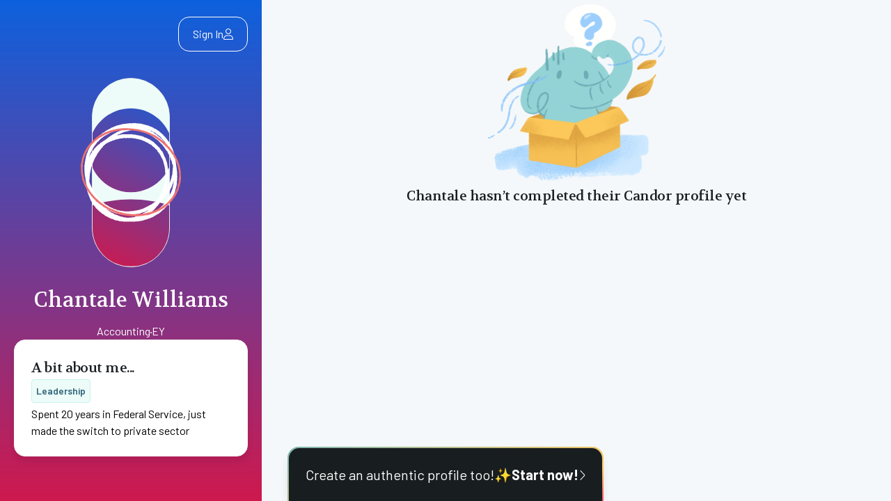

--- FILE ---
content_type: text/html; charset=utf-8
request_url: https://www.joincandor.com/users/chantale-williams
body_size: 16182
content:
<!DOCTYPE html><html lang="en"><head><meta content="text/html; charset=UTF-8" http-equiv="Content-Type" /><meta content="width=device-width, initial-scale=1.0" name="viewport" /><meta content="ie=edge" http-equiv="X-UA-Compatible" /><link href="https://fonts.googleapis.com" rel="preconnect" /><link crossorigin="" href="https://fonts.gstatic.com" rel="preconnect" /><link href="https://fonts.googleapis.com/css2?family=Playfair+Display:wght@400;500;600;700&amp;family=Volkhov:ital@0;1&amp;family=Barlow&amp;family=Poppins:wght@200;400;500;600;700&amp;display=swap" rel="stylesheet" /><meta name="csrf-param" content="authenticity_token" />
<meta name="csrf-token" content="2vDnqCcQSjEwmBCPokWqeigC7ac3XK9lyA6_gjQ9DVFvI-kQTg0-n8vDUs9AbR2JO25TyIS7LKNSucEFavQTZg" /><script src="https://cdn.joincandor.com/assets/sentry-33f463a99a819aa5465cf3d3bfd4dda70b6168192cc5e88d5d198403daba9dff.js"></script><script src="https://cdn.joincandor.com/assets/application-0a4c448fc61f5853ba3739b0cbcf0c38367766c142f2fac3af0512c2b5c6f4ee.js" data-turbo-track="reload"></script><script>window.mixpanel.init('45eaa7a2e4c710ee7bac8cd6c6614bc6', { debug: false, track_pageview: true, persistence: 'localStorage' })</script><script crossorigin="anonymous" src="https://kit.fontawesome.com/33ef1a9efa.js"></script><link href="https://cdn.jsdelivr.net/npm/swiper@9/swiper-bundle.min.css" rel="stylesheet" /><link href="https://cdn.jsdelivr.net/npm/photoswipe@5.4.4/dist/photoswipe.min.css" rel="stylesheet" /><script crossorigin="anonymous" integrity="sha512-p5D8PQLs985Yn0ag6o2zDx/YTzcZKq7YsO+rM79PnqJ0ahDrdR9jg8iCZXdIjdA8vBh4vgsdp4wcO1S+ShE43Q==" referrerpolicy="no-referrer" src="https://cdnjs.cloudflare.com/ajax/libs/alpinejs/3.11.1/cdn.min.js"></script><script async="async" src="//script.crazyegg.com/pages/scripts/0111/7260.js" type="text/javascript"></script><script crossorigin="anonymous" integrity="sha384-GNFwBvfVxBkLMJpYMOABq3c+d3KnQxudP/mGPkzpZSTYykLBNsZEnG2D9G/X/+7D" src="https://cdn.jsdelivr.net/npm/masonry-layout@4.2.2/dist/masonry.pkgd.min.js"></script><script crossorigin="anonymous" integrity="sha512-0MI+hf6awKKUfXzhhTLCpr6+YMDyrrHM+JG5rcjCSCLnl39u0VqNU2XDkwzK/AH3yyaoricfVX0p/PzOFHxWNw==" referrerpolicy="no-referrer" src="https://cdnjs.cloudflare.com/ajax/libs/packery/2.1.2/packery.pkgd.min.js"></script><script crossorigin="anonymous" integrity="sha512-hbEWVzVt2yK7kQmJ1NZirxxO0NPtE4W09fT4f9Emem/n0rMPFHlLbuLcUcLNrtUGWGoQ8qGvKDVJnRRuCzjeZA==" referrerpolicy="no-referrer" src="https://cdnjs.cloudflare.com/ajax/libs/draggabilly/3.0.0/draggabilly.pkgd.min.js"></script><script crossorigin="anonymous" integrity="sha512-BO4lu2XUJSxHo+BD3WLBQ9QoYgmtSv/X/4XFsseeCAxK+eILeyEXtGLHFs2UMfzNN9lhtoGy8v8EMFPIl8y+0w==" referrerpolicy="no-referrer" src="https://cdnjs.cloudflare.com/ajax/libs/tagify/4.17.7/tagify.min.js"></script><script crossorigin="anonymous" integrity="sha512-ji661ZnhI4tQAMCXMmeV0IfgCWnyJhxWkkkSufyoMx4dkzmPCG8BUaot1u+RHDtOLyary61C8WF+D43pcEPWww==" referrerpolicy="no-referrer" src="https://cdnjs.cloudflare.com/ajax/libs/tagify/4.17.7/tagify.polyfills.min.js"></script><link crossorigin="anonymous" href="https://cdnjs.cloudflare.com/ajax/libs/tagify/4.17.7/tagify.min.css" integrity="sha512-Ft73YZFLhxI8baaoTdSPN8jKRPhYu441A8pqlqf/CvGkUOaLCLm59ZWMdls8lMBPjs1OZ31Vt3cmZsdBa3EnMw==" referrerpolicy="no-referrer" rel="stylesheet" /><script crossorigin="anonymous" integrity="sha512-/WKQk6ZoCxDcTEavvdHQJKucCb39gRwV325cm9oDlInehCe6kI71RqYP5hWyQRvzdgqKcZErH5baSs2TRPTRfQ==" referrerpolicy="no-referrer" src="https://cdnjs.cloudflare.com/ajax/libs/heic2any/0.0.3/heic2any.min.js">defer</script><script src="https://cdn.joincandor.com/assets/popper.min-17c5bd9e83f3237d54b6b9db77c38c1f80ed8a9ce3c8142c07a1d4a28c679ea8.js"></script><script src="https://cdn.joincandor.com/assets/tippy-bundle.umd.min-55d38e529e15f0650c71e94b59ef6c7ea290838567a6ac53221bcaccf9bd5e22.js"></script><link crossorigin="anonymous" href="https://cdnjs.cloudflare.com/ajax/libs/flatpickr/4.6.13/flatpickr.min.css" integrity="sha512-MQXduO8IQnJVq1qmySpN87QQkiR1bZHtorbJBD0tzy7/0U9+YIC93QWHeGTEoojMVHWWNkoCp8V6OzVSYrX0oQ==" referrerpolicy="no-referrer" rel="stylesheet" /><script>(function(h,o,t,j,a,r){ h.hj=h.hj||function(){(h.hj.q=h.hj.q||[]).push(arguments)};h._hjSettings={hjid:4966012,hjsv:6};a=o.getElementsByTagName('head')[0];r=o.createElement('script');r.async=1; r.src=t+h._hjSettings.hjid+j+h._hjSettings.hjsv;a.appendChild(r);})(window,document,'https://static.hotjar.com/c/hotjar-','.js?sv=');</script><script async="async" src="https://maps.googleapis.com/maps/api/js?key=AIzaSyBL7qCb3VFpSmqet3vm_lilkw9HAXDSiAI&amp;libraries=places&amp;loading=async&amp;language=en&amp;callback=googleMapsApiLoaded" type="text/javascript"></script><link rel="stylesheet" href="https://cdn.joincandor.com/assets/application-25c43a7eb7999392f0496c741fbcebc0d25baaab437d190eef6c10a870ca6471.css" data-turbo-track="reload" /><title>Chantale Williams | Candor</title>
<link rel="icon" type="image/x-icon" href="https://cdn.joincandor.com/assets/favicon-0bbb08d5718f9725b782aeba4f346048cac5faf068d916f7fe2ae4fcf6bad797.png">
<link rel="apple-touch-icon" type="image/png" href="https://cdn.joincandor.com/assets/favicon-0bbb08d5718f9725b782aeba4f346048cac5faf068d916f7fe2ae4fcf6bad797.png" sizes="180x180">
<meta name="description" content="Spent 20 years in Federal Service, just made the switch to private sector. Candor helps startups hire talent 10x faster—We find breakout engineering talent a...">
<meta name="keywords" content="references, hiring, referrals">
<link rel="canonical" href="https://www.joincandor.com/users/chantale-williams">
<meta name="robots" content="noindex">
<meta property="og:site_name" content="Candor">
<meta property="og:title" content="Chantale Williams">
<meta property="og:description" content="Spent 20 years in Federal Service, just made the switch to private sector. Candor helps startups hire talent 10x faster—We find breakout engineering talent a...">
<meta property="og:type" content="website">
<meta property="og:url" content="https://www.joincandor.com/users/chantale-williams">
<meta property="og:image" content="http://res.cloudinary.com/hmgy0lelp/image/upload/s--pUvDREX2--/c_fill,g_north_west,h_358,l_candor_cdn:assets:placeholder-45c0f3b0847f13c7a1f97b7596ff5530f9ff4f50ef1af60842bdaa6564ac8cff.png,r_200,w_358,x_562,y_117/co_rgb:FFFFFF,g_north_west,l_text:Barlow_35_medium:Chantale%20Williams,x_55,y_542/co_rgb:FFFFFF,g_north_east,l_text:Barlow_35_medium:Accounting%20%40%20EY,x_55,y_542/v1/candor_cdn/assets/templates/profile-5daadd9341e25e919924daf612b797839237b76451aeb204e69a06ca33cde3bf.png"><!-- Twitter universal website tag code -->
<script data-turbo-track='reload'>
!function(e,t,n,s,u,a){e.twq||(s=e.twq=function(){s.exe?s.exe.apply(s,arguments):s.queue.push(arguments);
},s.version='1.1',s.queue=[],u=t.createElement(n),u.async=!0,u.src='//static.ads-twitter.com/uwt.js',
a=t.getElementsByTagName(n)[0],a.parentNode.insertBefore(u,a))}(window,document,'script');
// Insert Twitter Pixel ID and Standard Event data below
twq('init','o7ytk');
twq('track','PageView');
</script>
<!-- End Twitter universal website tag code -->
<script data-turbo-track='reload'>
  !function (w, d, t) {
    w.TiktokAnalyticsObject=t;var ttq=w[t]=w[t]||[];ttq.methods=["page","track","identify","instances","debug","on","off","once","ready","alias","group","enableCookie","disableCookie"],ttq.setAndDefer=function(t,e){t[e]=function(){t.push([e].concat(Array.prototype.slice.call(arguments,0)))}};for(var i=0;i<ttq.methods.length;i++)ttq.setAndDefer(ttq,ttq.methods[i]);ttq.instance=function(t){for(var e=ttq._i[t]||[],n=0;n<ttq.methods.length;n++
)ttq.setAndDefer(e,ttq.methods[n]);return e},ttq.load=function(e,n){var i="https://analytics.tiktok.com/i18n/pixel/events.js";ttq._i=ttq._i||{},ttq._i[e]=[],ttq._i[e]._u=i,ttq._t=ttq._t||{},ttq._t[e]=+new Date,ttq._o=ttq._o||{},ttq._o[e]=n||{};n=document.createElement("script");n.type="text/javascript",n.async=!0,n.src=i+"?sdkid="+e+"&lib="+t;e=document.getElementsByTagName("script")[0];e.parentNode.insertBefore(n,e)};

    ttq.load('C968P1BC77U9N0P95440');
    ttq.page();
  }(window, document, 'ttq');
</script>

<script type="text/javascript">
  window.heap=window.heap||[],heap.load=function(e,t){window.heap.appid=e,window.heap.config=t=t||{};var r=document.createElement("script");r.type="text/javascript",r.async=!0,r.src="https://cdn.heapanalytics.com/js/heap-"+e+".js";var a=document.getElementsByTagName("script")[0];a.parentNode.insertBefore(r,a);for(var n=function(e){return function(){heap.push([e].concat(Array.prototype.slice.call(arguments,0)))}},p=["addEventProperties","addUserProperties","clearEventProperties","identify","resetIdentity","removeEventProperty","setEventProperties","track","unsetEventProperty"],o=0;o<p.length;o++)heap[p[o]]=n(p[o])};
  heap.load("1900129246");
</script>
<!-- Snap Pixel Code -->
<script type='text/javascript' data-turbo-track='reload'>
(function(e,t,n){if(e.snaptr)return;var a=e.snaptr=function()
{a.handleRequest?a.handleRequest.apply(a,arguments):a.queue.push(arguments)};
a.queue=[];var s='script';r=t.createElement(s);r.async=!0;
r.src=n;var u=t.getElementsByTagName(s)[0];
u.parentNode.insertBefore(r,u);})(window,document,
'https://sc-static.net/scevent.min.js');
snaptr('init', 'baa013ea-5fb0-4a82-8f94-f962764db8d7', {
  'user_email': ''
});
snaptr('track', 'PAGE_VIEW');
</script>
<!-- End Snap Pixel Code -->
<!-- Global site tag (gtag.js) - Google Ads: 10841278610 -->
<script async src="https://www.googletagmanager.com/gtag/js?id=AW-10841278610"></script>
<script>
  window.dataLayer = window.dataLayer || [];
  function gtag(){dataLayer.push(arguments);}
  gtag('js', new Date());
  gtag('config', 'AW-10841278610');
</script>
</head><body class="overflow-x-hidden bg-gradient-primary selection:bg-seaFoam-200 selection:text-blue-800 antialiased"><div class="bg-platinum min-h-screen"><turbo-frame id="modal"></turbo-frame><div><turbo-frame id="flash"><turbo-frame id="flash">
</turbo-frame>
</turbo-frame><div class="flex flex-col sm:flex-row"><div class="snap-start sm:inset-y-0 sm:overflow-y-auto scrollbar-track-transparent scrollbar-none bg-cover bg-no-repeat pb-24 h-full sm:h-screen grow-0 shrink-0 sm:w-[310px] md:w-[376px] 2xl:w-96 bg-linear-gradient-1 sidebar-background-dark" data-action="load@window-&gt;layout#windowLoad scroll-&gt;add-class-on-scroll#scroll scroll@window-&gt;add-class-on-scroll#scroll" data-controller="layout add-class-on-scroll" data-layout-deeplink-replacement-value="/users/chantale-williams" data-layout-target="sidebar" id="sidebar"><div class="fixed z-20 flex-shrink-0 flex mb-6 md:px-5 px-4 py-6 left-top-menu w-full sm:w-[310px] md:w-[376px] 2xl:w-96" data-action="keyup@document-&gt;search-profiles#handleEscapeKeyup" data-add-class-on-scroll-target="frontElement" data-controller="search-profiles" data-search-profiles-search-type-value=""><div class="w-full h-full flex items-center flex-row justify-between" data-search-profiles-target="nav"><div class="flex items-center gap-4 left-0"></div><div class="flex items-center gap-3 right-0"><a class="border rounded-2xl px-5 py-3 flex items-center justify-center gap-2 sidebar-text-color" href="/users/sign_in">Sign In<svg class="fill-current" fill="none" height="16" viewbox="0 0 14 16" width="14" xmlns="http://www.w3.org/2000/svg"><path d="M7 8C9.1875 8 11 6.21875 11 4C11 1.8125 9.1875 0 7 0C4.78125 0 3 1.8125 3 4C3 6.21875 4.78125 8 7 8ZM7 1C8.625 1 10 2.375 10 4C10 5.65625 8.625 7 7 7C5.34375 7 4 5.65625 4 4C4 2.375 5.34375 1 7 1ZM8.5625 9.5H5.40625C2.40625 9.5 0 11.9375 0 14.9375C0 15.5312 0.46875 16 1.0625 16H12.9062C13.5 16 14 15.5312 14 14.9375C14 11.9375 11.5625 9.5 8.5625 9.5ZM12.9062 15H1.0625C1.03125 15 1 14.9688 1 14.9375C1 12.5 2.96875 10.5 5.40625 10.5H8.5625C11 10.5 13 12.5 13 14.9375C13 14.9688 12.9375 15 12.9062 15Z"></path></svg></a></div></div></div><div class="flex flex-col gap-6 md:px-5 px-4 w-full pt-24" data-add-class-on-scroll-target="backElement"><div><div class="flex flex-col"><div class="relative"><div class="flex items-center justify-center relative mt-4"><img class="absolute w-36 h-36" src="https://cdn.joincandor.com/assets/circles-2718191ec06016d050371be0c393ea754ab37b13b9ebebc56d47c851f00b46f2.svg" /><img width="112" height="112" class="bg-powder-blue-50 inline object-cover rounded-full h-fit w-28 border border-grayScale-300" data-avatar-target="preview" data-controller="tooltip" data-tooltip-content-value="Chantale Williams" alt="Chantale Williams’s user avatar on Candor" src="https://cdn.joincandor.com/assets/profile1-f67ed727cd1e0d5cdeb5f0f22fabd7daef8eaa06510db2285b7b328943f2afcd.svg" /></div><div class="flex justify-center relative"></div></div><h1 class="text-3xl leading-8 font-volkhov text-center mt-8 sidebar-text-color">Chantale Williams</h1><div class="text-center leading-6 flex items-center justify-center gap-2 mt-4 sidebar-text-color"><p>Accounting</p><div class="mt-1 rounded-full sidebar-contrasting-background w-0.5 h-0.5"></div><p>EY</p></div></div></div><div class="flex items-center justify-center gap-4"></div><div id="bio"><turbo-frame id="response_7390_chapter_1705"><a data-turbo-frame="modal" data-turbo-action="advance" href="/users/chantale-williams/takes/bio"><div class="profile-card"><div class="profile-card-body p-6"><h4 class="profile-card-title">A bit about me...</h4><div class="profile-badge-list"><span class="badge-md-simple"> Leadership</span></div><p class="text-base leading-6 text-black truncate-rich-text mt-1">Spent 20 years in Federal Service, just made the switch to private sector

</p><div class="flex gap-5"><turbo-frame id="take_response_reactions_count_7390"></turbo-frame><turbo-frame id="take_response_comments_count_7390"></turbo-frame></div></div></div></a></turbo-frame></div></div></div><main class="sm:overflow-y-auto h-full sm:h-screen w-full grow" id="main"><div class="md:px-10 md:px-5"><div class="flex justify-center"><div class="grid justify-items-center"><img width="270" src="https://cdn.joincandor.com/assets/empty-state-elephant-ae770eee4afb2130ef400dbc98865da8079db7d1014bce319d5b78fa00ade110.png" /><h4 class="text-xl text-grayScale-900 leading-8 font-volkhov tracking-tight mb-3">Chantale hasn’t completed their Candor profile yet</h4></div></div></div></main></div><div class="flex justify-center"><div class="banner-single-cta"><div class="banner-single-cta-body"><a class="flex items-center justify-center gap-2 p-6" href="/">Create an authentic profile too!<span>✨</span><strong>Start now!</strong><svg class="fill-current relative -bottom-px" height="16" viewBox="0 0 320 512" xmlns="http://www.w3.org/2000/svg"><path d="M85.14 475.8c-3.438-3.141-5.156-7.438-5.156-11.75c0-3.891 1.406-7.781 4.25-10.86l181.1-197.1L84.23 58.86c-6-6.5-5.625-16.64 .9062-22.61c6.5-6 16.59-5.594 22.59 .8906l192 208c5.688 6.156 5.688 15.56 0 21.72l-192 208C101.7 481.3 91.64 481.8 85.14 475.8z"></path></svg></a></div></div></div></div></div><script type="text/javascript">
_linkedin_partner_id = "4005868";
window._linkedin_data_partner_ids = window._linkedin_data_partner_ids || [];
window._linkedin_data_partner_ids.push(_linkedin_partner_id);
</script><script type="text/javascript">
(function(l) {
if (!l){window.lintrk = function(a,b){window.lintrk.q.push([a,b])};
window.lintrk.q=[]}
var s = document.getElementsByTagName("script")[0];
var b = document.createElement("script");
b.type = "text/javascript";b.async = true;
b.src = "https://snap.licdn.com/li.lms-analytics/insight.min.js";
s.parentNode.insertBefore(b, s);})(window.lintrk);
</script>
<noscript>
<img height="1" width="1" style="display:none;" alt="" src="https://px.ads.linkedin.com/collect/?pid=4005868&fmt=gif" />
</noscript>
<script type="text/javascript">
 var mixpanel_user_id = window.mixpanel.get_property("$user_id");
 var system_user_id = '';
 if (mixpanel_user_id == undefined && '' !== '') {
   window.mixpanel.identify(system_user_id);
   window.mixpanel.track_pageview();
 } else if (mixpanel_user_id !== undefined && mixpanel_user_id !== system_user_id) {
   window.mixpanel.reset()
 }
</script>
<!-- Facebook Pixel Code -->
<script>
!function(f,b,e,v,n,t,s)
{if(f.fbq)return;n=f.fbq=function(){n.callMethod?
n.callMethod.apply(n,arguments):n.queue.push(arguments)};
if(!f._fbq)f._fbq=n;n.push=n;n.loaded=!0;n.version='2.0';
n.queue=[];t=b.createElement(e);t.async=!0;
t.src=v;s=b.getElementsByTagName(e)[0];
s.parentNode.insertBefore(t,s)}(window,document,'script',
'https://connect.facebook.net/en_US/fbevents.js');
 fbq('init', '1119981442098442');
fbq('track', 'PageView');
</script>
<noscript>
 <img height="1" width="1" src="https://www.facebook.com/tr?id=1119981442098442&ev=PageView&noscript=1"/>
</noscript>
<!-- End Facebook Pixel Code -->
</body></html>

--- FILE ---
content_type: text/css
request_url: https://cdn.joincandor.com/assets/application-25c43a7eb7999392f0496c741fbcebc0d25baaab437d190eef6c10a870ca6471.css
body_size: 33863
content:
@import"https://fonts.googleapis.com/css2?family=Playfair+Display:wght@400;500;600;700&display=swap";@import"https://fonts.googleapis.com/css2?family=Barlow:wght@400;600;700&family=Poppins:wght@300;400;500;600&display=swap";@import"https://fonts.googleapis.com/css2?family=Volkhov:wght@400;700&display=swap";trix-editor{border:1px solid #bbb;border-radius:3px;margin:0;padding:.4em .6em;min-height:2em;outline:none}trix-toolbar *{box-sizing:border-box}trix-toolbar .trix-button-row{display:flex;flex-wrap:nowrap;justify-content:space-between;overflow-x:auto}trix-toolbar .trix-button-group{display:flex;margin-bottom:10px;border:1px solid #bbb;border-top-color:#ccc;border-bottom-color:#888;border-radius:3px}trix-toolbar .trix-button-group:not(:first-child){margin-left:1.5vw}@media(max-device-width: 768px){trix-toolbar .trix-button-group:not(:first-child){margin-left:0}}trix-toolbar .trix-button-group-spacer{flex-grow:1}@media(max-device-width: 768px){trix-toolbar .trix-button-group-spacer{display:none}}trix-toolbar .trix-button{position:relative;float:left;color:rgba(0,0,0,.6);font-size:.75em;font-weight:600;white-space:nowrap;padding:0 .5em;margin:0;outline:none;border:none;border-bottom:1px solid #ddd;border-radius:0;background:rgba(0,0,0,0)}trix-toolbar .trix-button:not(:first-child){border-left:1px solid #ccc}trix-toolbar .trix-button.trix-active{background:#cbeefa;color:#000}trix-toolbar .trix-button:not(:disabled){cursor:pointer}trix-toolbar .trix-button:disabled{color:rgba(0,0,0,.125)}@media(max-device-width: 768px){trix-toolbar .trix-button{letter-spacing:-0.01em;padding:0 .3em}}trix-toolbar .trix-button--icon{font-size:inherit;width:2.6em;height:1.6em;max-width:calc(.8em + 4vw);text-indent:-9999px}@media(max-device-width: 768px){trix-toolbar .trix-button--icon{height:2em;max-width:calc(.8em + 3.5vw)}}trix-toolbar .trix-button--icon::before{display:inline-block;position:absolute;top:0;right:0;bottom:0;left:0;opacity:.6;content:"";background-position:center;background-repeat:no-repeat;background-size:contain}@media(max-device-width: 768px){trix-toolbar .trix-button--icon::before{right:6%;left:6%}}trix-toolbar .trix-button--icon.trix-active::before{opacity:1}trix-toolbar .trix-button--icon:disabled::before{opacity:.125}trix-toolbar .trix-button--icon-attach::before{background-image:url(data:image/svg+xml,%3Csvg%20xmlns%3D%22http%3A%2F%2Fwww.w3.org%2F2000%2Fsvg%22%20width%3D%2224%22%20height%3D%2224%22%3E%3Cpath%20d%3D%22M16.5%206v11.5a4%204%200%201%201-8%200V5a2.5%202.5%200%200%201%205%200v10.5a1%201%200%201%201-2%200V6H10v9.5a2.5%202.5%200%200%200%205%200V5a4%204%200%201%200-8%200v12.5a5.5%205.5%200%200%200%2011%200V6h-1.5z%22%2F%3E%3C%2Fsvg%3E);top:8%;bottom:4%}trix-toolbar .trix-button--icon-bold::before{background-image:url(data:image/svg+xml,%3Csvg%20xmlns%3D%22http%3A%2F%2Fwww.w3.org%2F2000%2Fsvg%22%20width%3D%2224%22%20height%3D%2224%22%3E%3Cpath%20d%3D%22M15.6%2011.8c1-.7%201.6-1.8%201.6-2.8a4%204%200%200%200-4-4H7v14h7c2.1%200%203.7-1.7%203.7-3.8%200-1.5-.8-2.8-2.1-3.4zM10%207.5h3a1.5%201.5%200%201%201%200%203h-3v-3zm3.5%209H10v-3h3.5a1.5%201.5%200%201%201%200%203z%22%2F%3E%3C%2Fsvg%3E)}trix-toolbar .trix-button--icon-italic::before{background-image:url(data:image/svg+xml,%3Csvg%20xmlns%3D%22http%3A%2F%2Fwww.w3.org%2F2000%2Fsvg%22%20width%3D%2224%22%20height%3D%2224%22%3E%3Cpath%20d%3D%22M10%205v3h2.2l-3.4%208H6v3h8v-3h-2.2l3.4-8H18V5h-8z%22%2F%3E%3C%2Fsvg%3E)}trix-toolbar .trix-button--icon-link::before{background-image:url(data:image/svg+xml,%3Csvg%20xmlns%3D%22http%3A%2F%2Fwww.w3.org%2F2000%2Fsvg%22%20width%3D%2224%22%20height%3D%2224%22%3E%3Cpath%20d%3D%22M9.88%2013.7a4.3%204.3%200%200%201%200-6.07l3.37-3.37a4.26%204.26%200%200%201%206.07%200%204.3%204.3%200%200%201%200%206.06l-1.96%201.72a.91.91%200%201%201-1.3-1.3l1.97-1.71a2.46%202.46%200%200%200-3.48-3.48l-3.38%203.37a2.46%202.46%200%200%200%200%203.48.91.91%200%201%201-1.3%201.3z%22%2F%3E%3Cpath%20d%3D%22M4.25%2019.46a4.3%204.3%200%200%201%200-6.07l1.93-1.9a.91.91%200%201%201%201.3%201.3l-1.93%201.9a2.46%202.46%200%200%200%203.48%203.48l3.37-3.38c.96-.96.96-2.52%200-3.48a.91.91%200%201%201%201.3-1.3%204.3%204.3%200%200%201%200%206.07l-3.38%203.38a4.26%204.26%200%200%201-6.07%200z%22%2F%3E%3C%2Fsvg%3E)}trix-toolbar .trix-button--icon-strike::before{background-image:url(data:image/svg+xml,%3Csvg%20xmlns%3D%22http%3A%2F%2Fwww.w3.org%2F2000%2Fsvg%22%20width%3D%2224%22%20height%3D%2224%22%3E%3Cpath%20d%3D%22M12.73%2014l.28.14c.26.15.45.3.57.44.12.14.18.3.18.5%200%20.3-.15.56-.44.75-.3.2-.76.3-1.39.3A13.52%2013.52%200%200%201%207%2014.95v3.37a10.64%2010.64%200%200%200%204.84.88c1.26%200%202.35-.19%203.28-.56.93-.37%201.64-.9%202.14-1.57s.74-1.45.74-2.32c0-.26-.02-.51-.06-.75h-5.21zm-5.5-4c-.08-.34-.12-.7-.12-1.1%200-1.29.52-2.3%201.58-3.02%201.05-.72%202.5-1.08%204.34-1.08%201.62%200%203.28.34%204.97%201l-1.3%202.93c-1.47-.6-2.73-.9-3.8-.9-.55%200-.96.08-1.2.26-.26.17-.38.38-.38.64%200%20.27.16.52.48.74.17.12.53.3%201.05.53H7.23zM3%2013h18v-2H3v2z%22%2F%3E%3C%2Fsvg%3E)}trix-toolbar .trix-button--icon-quote::before{background-image:url(data:image/svg+xml,%3Csvg%20version%3D%221%22%20xmlns%3D%22http%3A%2F%2Fwww.w3.org%2F2000%2Fsvg%22%20width%3D%2224%22%20height%3D%2224%22%3E%3Cpath%20d%3D%22M6%2017h3l2-4V7H5v6h3zm8%200h3l2-4V7h-6v6h3z%22%2F%3E%3C%2Fsvg%3E)}trix-toolbar .trix-button--icon-heading-1::before{background-image:url(data:image/svg+xml,%3Csvg%20version%3D%221%22%20xmlns%3D%22http%3A%2F%2Fwww.w3.org%2F2000%2Fsvg%22%20width%3D%2224%22%20height%3D%2224%22%3E%3Cpath%20d%3D%22M12%209v3H9v7H6v-7H3V9h9zM8%204h14v3h-6v12h-3V7H8V4z%22%2F%3E%3C%2Fsvg%3E)}trix-toolbar .trix-button--icon-code::before{background-image:url(data:image/svg+xml,%3Csvg%20xmlns%3D%22http%3A%2F%2Fwww.w3.org%2F2000%2Fsvg%22%20width%3D%2224%22%20height%3D%2224%22%3E%3Cpath%20d%3D%22M18.2%2012L15%2015.2l1.4%201.4L21%2012l-4.6-4.6L15%208.8l3.2%203.2zM5.8%2012L9%208.8%207.6%207.4%203%2012l4.6%204.6L9%2015.2%205.8%2012z%22%2F%3E%3C%2Fsvg%3E)}trix-toolbar .trix-button--icon-bullet-list::before{background-image:url(data:image/svg+xml,%3Csvg%20version%3D%221%22%20xmlns%3D%22http%3A%2F%2Fwww.w3.org%2F2000%2Fsvg%22%20width%3D%2224%22%20height%3D%2224%22%3E%3Cpath%20d%3D%22M4%204a2%202%200%201%200%200%204%202%202%200%200%200%200-4zm0%206a2%202%200%201%200%200%204%202%202%200%200%200%200-4zm0%206a2%202%200%201%200%200%204%202%202%200%200%200%200-4zm4%203h14v-2H8v2zm0-6h14v-2H8v2zm0-8v2h14V5H8z%22%2F%3E%3C%2Fsvg%3E)}trix-toolbar .trix-button--icon-number-list::before{background-image:url(data:image/svg+xml,%3Csvg%20xmlns%3D%22http%3A%2F%2Fwww.w3.org%2F2000%2Fsvg%22%20width%3D%2224%22%20height%3D%2224%22%3E%3Cpath%20d%3D%22M2%2017h2v.5H3v1h1v.5H2v1h3v-4H2v1zm1-9h1V4H2v1h1v3zm-1%203h1.8L2%2013.1v.9h3v-1H3.2L5%2010.9V10H2v1zm5-6v2h14V5H7zm0%2014h14v-2H7v2zm0-6h14v-2H7v2z%22%2F%3E%3C%2Fsvg%3E)}trix-toolbar .trix-button--icon-undo::before{background-image:url(data:image/svg+xml,%3Csvg%20xmlns%3D%22http%3A%2F%2Fwww.w3.org%2F2000%2Fsvg%22%20width%3D%2224%22%20height%3D%2224%22%3E%3Cpath%20d%3D%22M12.5%208c-2.6%200-5%201-6.9%202.6L2%207v9h9l-3.6-3.6A8%208%200%200%201%2020%2016l2.4-.8a10.5%2010.5%200%200%200-10-7.2z%22%2F%3E%3C%2Fsvg%3E)}trix-toolbar .trix-button--icon-redo::before{background-image:url(data:image/svg+xml,%3Csvg%20xmlns%3D%22http%3A%2F%2Fwww.w3.org%2F2000%2Fsvg%22%20width%3D%2224%22%20height%3D%2224%22%3E%3Cpath%20d%3D%22M18.4%2010.6a10.5%2010.5%200%200%200-16.9%204.6L4%2016a8%208%200%200%201%2012.7-3.6L13%2016h9V7l-3.6%203.6z%22%2F%3E%3C%2Fsvg%3E)}trix-toolbar .trix-button--icon-decrease-nesting-level::before{background-image:url(data:image/svg+xml,%3Csvg%20xmlns%3D%22http%3A%2F%2Fwww.w3.org%2F2000%2Fsvg%22%20width%3D%2224%22%20height%3D%2224%22%3E%3Cpath%20d%3D%22M3%2019h19v-2H3v2zm7-6h12v-2H10v2zm-8.3-.3l2.8%202.9L6%2014.2%204%2012l2-2-1.4-1.5L1%2012l.7.7zM3%205v2h19V5H3z%22%2F%3E%3C%2Fsvg%3E)}trix-toolbar .trix-button--icon-increase-nesting-level::before{background-image:url(data:image/svg+xml,%3Csvg%20xmlns%3D%22http%3A%2F%2Fwww.w3.org%2F2000%2Fsvg%22%20width%3D%2224%22%20height%3D%2224%22%3E%3Cpath%20d%3D%22M3%2019h19v-2H3v2zm7-6h12v-2H10v2zm-6.9-1L1%2014.2l1.4%201.4L6%2012l-.7-.7-2.8-2.8L1%209.9%203.1%2012zM3%205v2h19V5H3z%22%2F%3E%3C%2Fsvg%3E)}trix-toolbar .trix-dialogs{position:relative}trix-toolbar .trix-dialog{position:absolute;top:0;left:0;right:0;font-size:.75em;padding:15px 10px;background:#fff;box-shadow:0 .3em 1em #ccc;border-top:2px solid #888;border-radius:5px;z-index:5}trix-toolbar .trix-input--dialog{font-size:inherit;font-weight:normal;padding:.5em .8em;margin:0 10px 0 0;border-radius:3px;border:1px solid #bbb;background-color:#fff;box-shadow:none;outline:none;-webkit-appearance:none;-moz-appearance:none}trix-toolbar .trix-input--dialog.validate:invalid{box-shadow:red 0px 0px 1.5px 1px}trix-toolbar .trix-button--dialog{font-size:inherit;border-bottom:none}trix-toolbar .trix-dialog--link{max-width:600px}trix-toolbar .trix-dialog__link-fields{display:flex;align-items:baseline}trix-toolbar .trix-dialog__link-fields .trix-input{flex:1}trix-toolbar .trix-dialog__link-fields .trix-button-group{flex:0 0 content;margin:0}trix-editor [data-trix-mutable]:not(.attachment__caption-editor){-webkit-user-select:none;-moz-user-select:none;user-select:none}trix-editor [data-trix-mutable]::-moz-selection,trix-editor [data-trix-cursor-target]::-moz-selection,trix-editor [data-trix-mutable] ::-moz-selection{background:none}trix-editor [data-trix-mutable]::-moz-selection,trix-editor [data-trix-cursor-target]::-moz-selection,trix-editor [data-trix-mutable] ::-moz-selection{background:none}trix-editor [data-trix-mutable]::selection,trix-editor [data-trix-cursor-target]::selection,trix-editor [data-trix-mutable] ::selection{background:none}trix-editor [data-trix-mutable].attachment__caption-editor:focus::-moz-selection{background:highlight}trix-editor [data-trix-mutable].attachment__caption-editor:focus::selection{background:highlight}trix-editor [data-trix-mutable].attachment.attachment--file{box-shadow:0 0 0 2px highlight;border-color:rgba(0,0,0,0)}trix-editor [data-trix-mutable].attachment img{box-shadow:0 0 0 2px highlight}trix-editor .attachment{position:relative}trix-editor .attachment:hover{cursor:default}trix-editor .attachment--preview .attachment__caption:hover{cursor:text}trix-editor .attachment__progress{position:absolute;z-index:1;height:20px;top:calc(50% - 10px);left:5%;width:90%;opacity:.9;transition:opacity 200ms ease-in}trix-editor .attachment__progress[value="100"]{opacity:0}trix-editor .attachment__caption-editor{display:inline-block;width:100%;margin:0;padding:0;font-size:inherit;font-family:inherit;line-height:inherit;color:inherit;text-align:center;vertical-align:top;border:none;outline:none;-webkit-appearance:none;-moz-appearance:none}trix-editor .attachment__toolbar{position:absolute;z-index:1;top:-0.9em;left:0;width:100%;text-align:center}trix-editor .trix-button-group{display:inline-flex}trix-editor .trix-button{position:relative;float:left;color:#666;white-space:nowrap;font-size:80%;padding:0 .8em;margin:0;outline:none;border:none;border-radius:0;background:rgba(0,0,0,0)}trix-editor .trix-button:not(:first-child){border-left:1px solid #ccc}trix-editor .trix-button.trix-active{background:#cbeefa}trix-editor .trix-button:not(:disabled){cursor:pointer}trix-editor .trix-button--remove{text-indent:-9999px;display:inline-block;padding:0;outline:none;width:1.8em;height:1.8em;line-height:1.8em;border-radius:50%;background-color:#fff;border:2px solid highlight;box-shadow:1px 1px 6px rgba(0,0,0,.25)}trix-editor .trix-button--remove::before{display:inline-block;position:absolute;top:0;right:0;bottom:0;left:0;opacity:.7;content:"";background-image:url(data:image/svg+xml,%3Csvg%20height%3D%2224%22%20width%3D%2224%22%20xmlns%3D%22http%3A%2F%2Fwww.w3.org%2F2000%2Fsvg%22%3E%3Cpath%20d%3D%22M19%206.4L17.6%205%2012%2010.6%206.4%205%205%206.4l5.6%205.6L5%2017.6%206.4%2019l5.6-5.6%205.6%205.6%201.4-1.4-5.6-5.6z%22%2F%3E%3Cpath%20d%3D%22M0%200h24v24H0z%22%20fill%3D%22none%22%2F%3E%3C%2Fsvg%3E);background-position:center;background-repeat:no-repeat;background-size:90%}trix-editor .trix-button--remove:hover{border-color:#333}trix-editor .trix-button--remove:hover::before{opacity:1}trix-editor .attachment__metadata-container{position:relative}trix-editor .attachment__metadata{position:absolute;left:50%;top:2em;transform:translate(-50%, 0);max-width:90%;padding:.1em .6em;font-size:.8em;color:#fff;background-color:rgba(0,0,0,.7);border-radius:3px}trix-editor .attachment__metadata .attachment__name{display:inline-block;max-width:100%;vertical-align:bottom;overflow:hidden;text-overflow:ellipsis;white-space:nowrap}trix-editor .attachment__metadata .attachment__size{margin-left:.2em;white-space:nowrap}.trix-content{line-height:1.5}.trix-content *{box-sizing:border-box;margin:0;padding:0}.trix-content h1{font-size:1.2em;line-height:1.2}.trix-content blockquote{border:0 solid #ccc;border-left-width:.3em;margin-left:.3em;padding-left:.6em}.trix-content [dir=rtl] blockquote,.trix-content blockquote[dir=rtl]{border-width:0;border-right-width:.3em;margin-right:.3em;padding-right:.6em}.trix-content li{margin-left:1em}.trix-content [dir=rtl] li{margin-right:1em}.trix-content pre{display:inline-block;width:100%;vertical-align:top;font-family:monospace;font-size:.9em;padding:.5em;white-space:pre;background-color:#eee;overflow-x:auto}.trix-content img{max-width:100%;height:auto}.trix-content .attachment{display:inline-block;position:relative;max-width:100%}.trix-content .attachment a{color:inherit;text-decoration:none}.trix-content .attachment a:hover,.trix-content .attachment a:visited:hover{color:inherit}.trix-content .attachment__caption{text-align:center}.trix-content .attachment__caption .attachment__name+.attachment__size::before{content:" · "}.trix-content .attachment--preview{width:100%;text-align:center}.trix-content .attachment--preview .attachment__caption{color:#666;font-size:.9em;line-height:1.2}.trix-content .attachment--file{color:#333;line-height:1;margin:0 2px 2px 2px;padding:.4em 1em;border:1px solid #bbb;border-radius:5px}.trix-content .attachment-gallery{display:flex;flex-wrap:wrap;position:relative}.trix-content .attachment-gallery .attachment{flex:1 0 33%;padding:0 .5em;max-width:33%}.trix-content .attachment-gallery.attachment-gallery--2 .attachment,.trix-content .attachment-gallery.attachment-gallery--4 .attachment{flex-basis:50%;max-width:50%}*,::before,::after{--tw-border-spacing-x: 0;--tw-border-spacing-y: 0;--tw-translate-x: 0;--tw-translate-y: 0;--tw-rotate: 0;--tw-skew-x: 0;--tw-skew-y: 0;--tw-scale-x: 1;--tw-scale-y: 1;--tw-pan-x: ;--tw-pan-y: ;--tw-pinch-zoom: ;--tw-scroll-snap-strictness: proximity;--tw-gradient-from-position: ;--tw-gradient-via-position: ;--tw-gradient-to-position: ;--tw-ordinal: ;--tw-slashed-zero: ;--tw-numeric-figure: ;--tw-numeric-spacing: ;--tw-numeric-fraction: ;--tw-ring-inset: ;--tw-ring-offset-width: 0px;--tw-ring-offset-color: #fff;--tw-ring-color: rgb(115 139 201 / 0.5);--tw-ring-offset-shadow: 0 0 #0000;--tw-ring-shadow: 0 0 #0000;--tw-shadow: 0 0 #0000;--tw-shadow-colored: 0 0 #0000;--tw-blur: ;--tw-brightness: ;--tw-contrast: ;--tw-grayscale: ;--tw-hue-rotate: ;--tw-invert: ;--tw-saturate: ;--tw-sepia: ;--tw-drop-shadow: ;--tw-backdrop-blur: ;--tw-backdrop-brightness: ;--tw-backdrop-contrast: ;--tw-backdrop-grayscale: ;--tw-backdrop-hue-rotate: ;--tw-backdrop-invert: ;--tw-backdrop-opacity: ;--tw-backdrop-saturate: ;--tw-backdrop-sepia: ;--tw-contain-size: ;--tw-contain-layout: ;--tw-contain-paint: ;--tw-contain-style: }::backdrop{--tw-border-spacing-x: 0;--tw-border-spacing-y: 0;--tw-translate-x: 0;--tw-translate-y: 0;--tw-rotate: 0;--tw-skew-x: 0;--tw-skew-y: 0;--tw-scale-x: 1;--tw-scale-y: 1;--tw-pan-x: ;--tw-pan-y: ;--tw-pinch-zoom: ;--tw-scroll-snap-strictness: proximity;--tw-gradient-from-position: ;--tw-gradient-via-position: ;--tw-gradient-to-position: ;--tw-ordinal: ;--tw-slashed-zero: ;--tw-numeric-figure: ;--tw-numeric-spacing: ;--tw-numeric-fraction: ;--tw-ring-inset: ;--tw-ring-offset-width: 0px;--tw-ring-offset-color: #fff;--tw-ring-color: rgb(115 139 201 / 0.5);--tw-ring-offset-shadow: 0 0 #0000;--tw-ring-shadow: 0 0 #0000;--tw-shadow: 0 0 #0000;--tw-shadow-colored: 0 0 #0000;--tw-blur: ;--tw-brightness: ;--tw-contrast: ;--tw-grayscale: ;--tw-hue-rotate: ;--tw-invert: ;--tw-saturate: ;--tw-sepia: ;--tw-drop-shadow: ;--tw-backdrop-blur: ;--tw-backdrop-brightness: ;--tw-backdrop-contrast: ;--tw-backdrop-grayscale: ;--tw-backdrop-hue-rotate: ;--tw-backdrop-invert: ;--tw-backdrop-opacity: ;--tw-backdrop-saturate: ;--tw-backdrop-sepia: ;--tw-contain-size: ;--tw-contain-layout: ;--tw-contain-paint: ;--tw-contain-style: }*,::before,::after{box-sizing:border-box;border-width:0;border-style:solid;border-color:#f8f9fa}::before,::after{--tw-content: ""}html,:host{line-height:1.5;-webkit-text-size-adjust:100%;-moz-tab-size:4;-o-tab-size:4;tab-size:4;font-family:ui-sans-serif,system-ui,sans-serif,"Apple Color Emoji","Segoe UI Emoji","Segoe UI Symbol","Noto Color Emoji";font-feature-settings:normal;font-variation-settings:normal;-webkit-tap-highlight-color:rgba(0,0,0,0)}body{margin:0;line-height:inherit}hr{height:0;color:inherit;border-top-width:1px}abbr:where([title]){-webkit-text-decoration:underline dotted;text-decoration:underline dotted}h1,h2,h3,h4,h5,h6{font-size:inherit;font-weight:inherit}a{color:inherit;text-decoration:inherit}b,strong{font-weight:bolder}code,kbd,samp,pre{font-family:ui-monospace,SFMono-Regular,Menlo,Monaco,Consolas,"Liberation Mono","Courier New",monospace;font-feature-settings:normal;font-variation-settings:normal;font-size:1em}small{font-size:80%}sub,sup{font-size:75%;line-height:0;position:relative;vertical-align:baseline}sub{bottom:-0.25em}sup{top:-0.5em}table{text-indent:0;border-color:inherit;border-collapse:collapse}button,input,optgroup,select,textarea{font-family:inherit;font-feature-settings:inherit;font-variation-settings:inherit;font-size:100%;font-weight:inherit;line-height:inherit;letter-spacing:inherit;color:inherit;margin:0;padding:0}button,select{text-transform:none}button,input:where([type=button]),input:where([type=reset]),input:where([type=submit]){-webkit-appearance:button;background-color:rgba(0,0,0,0);background-image:none}:-moz-focusring{outline:auto}:-moz-ui-invalid{box-shadow:none}progress{vertical-align:baseline}::-webkit-inner-spin-button,::-webkit-outer-spin-button{height:auto}[type=search]{-webkit-appearance:textfield;outline-offset:-2px}::-webkit-search-decoration{-webkit-appearance:none}::-webkit-file-upload-button{-webkit-appearance:button;font:inherit}summary{display:list-item}blockquote,dl,dd,h1,h2,h3,h4,h5,h6,hr,figure,p,pre{margin:0}fieldset{margin:0;padding:0}legend{padding:0}ol,ul,menu{list-style:none;margin:0;padding:0}dialog{padding:0}textarea{resize:vertical}input::-moz-placeholder,textarea::-moz-placeholder{opacity:1;color:#c3c4c5}input::placeholder,textarea::placeholder{opacity:1;color:#c3c4c5}button,[role=button]{cursor:pointer}:disabled{cursor:default}img,svg,video,canvas,audio,iframe,embed,object{display:block;vertical-align:middle}img,video{max-width:100%;height:auto}[hidden]:where(:not([hidden=until-found])){display:none}[type=text],input:where(:not([type])),[type=email],[type=url],[type=password],[type=number],[type=date],[type=datetime-local],[type=month],[type=search],[type=tel],[type=time],[type=week],[multiple],textarea,select{-webkit-appearance:none;-moz-appearance:none;appearance:none;background-color:#fff;border-color:#919293;border-width:1px;border-radius:0px;padding-top:.5rem;padding-right:.75rem;padding-bottom:.5rem;padding-left:.75rem;font-size:1rem;line-height:1.5rem;--tw-shadow: 0 0 #0000}[type=text]:focus,input:where(:not([type])):focus,[type=email]:focus,[type=url]:focus,[type=password]:focus,[type=number]:focus,[type=date]:focus,[type=datetime-local]:focus,[type=month]:focus,[type=search]:focus,[type=tel]:focus,[type=time]:focus,[type=week]:focus,[multiple]:focus,textarea:focus,select:focus{outline:2px solid rgba(0,0,0,0);outline-offset:2px;--tw-ring-inset: var(--tw-empty,/*!*/ /*!*/);--tw-ring-offset-width: 0px;--tw-ring-offset-color: #fff;--tw-ring-color: #5263A1;--tw-ring-offset-shadow: var(--tw-ring-inset) 0 0 0 var(--tw-ring-offset-width) var(--tw-ring-offset-color);--tw-ring-shadow: var(--tw-ring-inset) 0 0 0 calc(1px + var(--tw-ring-offset-width)) var(--tw-ring-color);box-shadow:var(--tw-ring-offset-shadow),var(--tw-ring-shadow),var(--tw-shadow);border-color:#5263a1}input::-moz-placeholder,textarea::-moz-placeholder{color:#919293;opacity:1}input::placeholder,textarea::placeholder{color:#919293;opacity:1}::-webkit-datetime-edit-fields-wrapper{padding:0}::-webkit-date-and-time-value{min-height:1.5em;text-align:inherit}::-webkit-datetime-edit{display:inline-flex}::-webkit-datetime-edit,::-webkit-datetime-edit-year-field,::-webkit-datetime-edit-month-field,::-webkit-datetime-edit-day-field,::-webkit-datetime-edit-hour-field,::-webkit-datetime-edit-minute-field,::-webkit-datetime-edit-second-field,::-webkit-datetime-edit-millisecond-field,::-webkit-datetime-edit-meridiem-field{padding-top:0;padding-bottom:0}select{background-image:url("data:image/svg+xml,%3csvg xmlns='http://www.w3.org/2000/svg' fill='none' viewBox='0 0 20 20'%3e%3cpath stroke='%23919293' stroke-linecap='round' stroke-linejoin='round' stroke-width='1.5' d='M6 8l4 4 4-4'/%3e%3c/svg%3e");background-position:right .5rem center;background-repeat:no-repeat;background-size:1.5em 1.5em;padding-right:2.5rem;-webkit-print-color-adjust:exact;print-color-adjust:exact}[multiple],[size]:where(select:not([size="1"])){background-image:initial;background-position:initial;background-repeat:unset;background-size:initial;padding-right:.75rem;-webkit-print-color-adjust:unset;print-color-adjust:unset}[type=checkbox],[type=radio]{-webkit-appearance:none;-moz-appearance:none;appearance:none;padding:0;-webkit-print-color-adjust:exact;print-color-adjust:exact;display:inline-block;vertical-align:middle;background-origin:border-box;-webkit-user-select:none;-moz-user-select:none;user-select:none;flex-shrink:0;height:1rem;width:1rem;color:#5263a1;background-color:#fff;border-color:#919293;border-width:1px;--tw-shadow: 0 0 #0000}[type=checkbox]{border-radius:0px}[type=radio]{border-radius:100%}[type=checkbox]:focus,[type=radio]:focus{outline:2px solid rgba(0,0,0,0);outline-offset:2px;--tw-ring-inset: var(--tw-empty,/*!*/ /*!*/);--tw-ring-offset-width: 2px;--tw-ring-offset-color: #fff;--tw-ring-color: #5263A1;--tw-ring-offset-shadow: var(--tw-ring-inset) 0 0 0 var(--tw-ring-offset-width) var(--tw-ring-offset-color);--tw-ring-shadow: var(--tw-ring-inset) 0 0 0 calc(2px + var(--tw-ring-offset-width)) var(--tw-ring-color);box-shadow:var(--tw-ring-offset-shadow),var(--tw-ring-shadow),var(--tw-shadow)}[type=checkbox]:checked,[type=radio]:checked{border-color:rgba(0,0,0,0);background-color:currentColor;background-size:100% 100%;background-position:center;background-repeat:no-repeat}[type=checkbox]:checked{background-image:url("data:image/svg+xml,%3csvg viewBox='0 0 16 16' fill='white' xmlns='http://www.w3.org/2000/svg'%3e%3cpath d='M12.207 4.793a1 1 0 010 1.414l-5 5a1 1 0 01-1.414 0l-2-2a1 1 0 011.414-1.414L6.5 9.086l4.293-4.293a1 1 0 011.414 0z'/%3e%3c/svg%3e")}@media(forced-colors: active){[type=checkbox]:checked{-webkit-appearance:auto;-moz-appearance:auto;appearance:auto}}[type=radio]:checked{background-image:url("data:image/svg+xml,%3csvg viewBox='0 0 16 16' fill='white' xmlns='http://www.w3.org/2000/svg'%3e%3ccircle cx='8' cy='8' r='3'/%3e%3c/svg%3e")}@media(forced-colors: active){[type=radio]:checked{-webkit-appearance:auto;-moz-appearance:auto;appearance:auto}}[type=checkbox]:checked:hover,[type=checkbox]:checked:focus,[type=radio]:checked:hover,[type=radio]:checked:focus{border-color:rgba(0,0,0,0);background-color:currentColor}[type=checkbox]:indeterminate{background-image:url("data:image/svg+xml,%3csvg xmlns='http://www.w3.org/2000/svg' fill='none' viewBox='0 0 16 16'%3e%3cpath stroke='white' stroke-linecap='round' stroke-linejoin='round' stroke-width='2' d='M4 8h8'/%3e%3c/svg%3e");border-color:rgba(0,0,0,0);background-color:currentColor;background-size:100% 100%;background-position:center;background-repeat:no-repeat}@media(forced-colors: active){[type=checkbox]:indeterminate{-webkit-appearance:auto;-moz-appearance:auto;appearance:auto}}[type=checkbox]:indeterminate:hover,[type=checkbox]:indeterminate:focus{border-color:rgba(0,0,0,0);background-color:currentColor}[type=file]{background:unset;border-color:inherit;border-width:0;border-radius:0;padding:0;font-size:unset;line-height:inherit}[type=file]:focus{outline:1px solid ButtonText;outline:1px auto -webkit-focus-ring-color}*{scrollbar-color:initial;scrollbar-width:initial}.tooltip-arrow,.tooltip-arrow:before{position:absolute;width:8px;height:8px;background:inherit}.tooltip-arrow{visibility:hidden}.tooltip-arrow:before{content:"";visibility:visible;transform:rotate(45deg)}[data-tooltip-style^=light]+.tooltip>.tooltip-arrow:before{border-style:solid;border-color:#e5e7eb}[data-tooltip-style^=light]+.tooltip[data-popper-placement^=top]>.tooltip-arrow:before{border-bottom-width:1px;border-right-width:1px}[data-tooltip-style^=light]+.tooltip[data-popper-placement^=right]>.tooltip-arrow:before{border-bottom-width:1px;border-left-width:1px}[data-tooltip-style^=light]+.tooltip[data-popper-placement^=bottom]>.tooltip-arrow:before{border-top-width:1px;border-left-width:1px}[data-tooltip-style^=light]+.tooltip[data-popper-placement^=left]>.tooltip-arrow:before{border-top-width:1px;border-right-width:1px}.tooltip[data-popper-placement^=top]>.tooltip-arrow{bottom:-4px}.tooltip[data-popper-placement^=bottom]>.tooltip-arrow{top:-4px}.tooltip[data-popper-placement^=left]>.tooltip-arrow{right:-4px}.tooltip[data-popper-placement^=right]>.tooltip-arrow{left:-4px}.tooltip.invisible>.tooltip-arrow:before{visibility:hidden}[data-popper-arrow],[data-popper-arrow]:before{position:absolute;width:8px;height:8px;background:inherit}[data-popper-arrow]{visibility:hidden}[data-popper-arrow]:before{content:"";visibility:visible;transform:rotate(45deg)}[data-popper-arrow]:after{content:"";visibility:visible;transform:rotate(45deg);position:absolute;width:9px;height:9px;background:inherit}[role=tooltip]>[data-popper-arrow]:before{border-style:solid;border-color:#e5e7eb}.dark [role=tooltip]>[data-popper-arrow]:before{border-style:solid;border-color:#4b5563}[role=tooltip]>[data-popper-arrow]:after{border-style:solid;border-color:#e5e7eb}.dark [role=tooltip]>[data-popper-arrow]:after{border-style:solid;border-color:#4b5563}[data-popover][role=tooltip][data-popper-placement^=top]>[data-popper-arrow]:before{border-bottom-width:1px;border-right-width:1px}[data-popover][role=tooltip][data-popper-placement^=top]>[data-popper-arrow]:after{border-bottom-width:1px;border-right-width:1px}[data-popover][role=tooltip][data-popper-placement^=right]>[data-popper-arrow]:before{border-bottom-width:1px;border-left-width:1px}[data-popover][role=tooltip][data-popper-placement^=right]>[data-popper-arrow]:after{border-bottom-width:1px;border-left-width:1px}[data-popover][role=tooltip][data-popper-placement^=bottom]>[data-popper-arrow]:before{border-top-width:1px;border-left-width:1px}[data-popover][role=tooltip][data-popper-placement^=bottom]>[data-popper-arrow]:after{border-top-width:1px;border-left-width:1px}[data-popover][role=tooltip][data-popper-placement^=left]>[data-popper-arrow]:before{border-top-width:1px;border-right-width:1px}[data-popover][role=tooltip][data-popper-placement^=left]>[data-popper-arrow]:after{border-top-width:1px;border-right-width:1px}[data-popover][role=tooltip][data-popper-placement^=top]>[data-popper-arrow]{bottom:-5px}[data-popover][role=tooltip][data-popper-placement^=bottom]>[data-popper-arrow]{top:-5px}[data-popover][role=tooltip][data-popper-placement^=left]>[data-popper-arrow]{right:-5px}[data-popover][role=tooltip][data-popper-placement^=right]>[data-popper-arrow]{left:-5px}[role=tooltip].invisible>[data-popper-arrow]:before{visibility:hidden}[role=tooltip].invisible>[data-popper-arrow]:after{visibility:hidden}[type=text],[type=email],[type=url],[type=password],[type=number],[type=date],[type=datetime-local],[type=month],[type=search],[type=tel],[type=time],[type=week],[multiple],textarea,select{-webkit-appearance:none;-moz-appearance:none;appearance:none;background-color:#fff;border-color:#919293;border-width:1px;border-radius:0px;padding-top:.5rem;padding-right:.75rem;padding-bottom:.5rem;padding-left:.75rem;font-size:1rem;line-height:1.5rem;--tw-shadow: 0 0 #0000}[type=text]:focus,[type=email]:focus,[type=url]:focus,[type=password]:focus,[type=number]:focus,[type=date]:focus,[type=datetime-local]:focus,[type=month]:focus,[type=search]:focus,[type=tel]:focus,[type=time]:focus,[type=week]:focus,[multiple]:focus,textarea:focus,select:focus{outline:2px solid rgba(0,0,0,0);outline-offset:2px;--tw-ring-inset: var(--tw-empty,/*!*/ /*!*/);--tw-ring-offset-width: 0px;--tw-ring-offset-color: #fff;--tw-ring-color: #5263A1;--tw-ring-offset-shadow: var(--tw-ring-inset) 0 0 0 var(--tw-ring-offset-width) var(--tw-ring-offset-color);--tw-ring-shadow: var(--tw-ring-inset) 0 0 0 calc(1px + var(--tw-ring-offset-width)) var(--tw-ring-color);box-shadow:var(--tw-ring-offset-shadow),var(--tw-ring-shadow),var(--tw-shadow);border-color:#5263a1}input::-moz-placeholder,textarea::-moz-placeholder{color:#919293;opacity:1}input::placeholder,textarea::placeholder{color:#919293;opacity:1}::-webkit-datetime-edit-fields-wrapper{padding:0}input[type=time]::-webkit-calendar-picker-indicator{background:none}select:not([size]){background-image:url("data:image/svg+xml,%3csvg aria-hidden='true' xmlns='http://www.w3.org/2000/svg' fill='none' viewBox='0 0 10 6'%3e %3cpath stroke='%23919293' stroke-linecap='round' stroke-linejoin='round' stroke-width='2' d='m1 1 4 4 4-4'/%3e %3c/svg%3e");background-position:right .75rem center;background-repeat:no-repeat;background-size:.75em .75em;padding-right:2.5rem;-webkit-print-color-adjust:exact;print-color-adjust:exact}:is([dir=rtl]) select:not([size]){background-position:left .75rem center;padding-right:.75rem;padding-left:0}[multiple]{background-image:initial;background-position:initial;background-repeat:unset;background-size:initial;padding-right:.75rem;-webkit-print-color-adjust:unset;print-color-adjust:unset}[type=checkbox],[type=radio]{-webkit-appearance:none;-moz-appearance:none;appearance:none;padding:0;-webkit-print-color-adjust:exact;print-color-adjust:exact;display:inline-block;vertical-align:middle;background-origin:border-box;-webkit-user-select:none;-moz-user-select:none;user-select:none;flex-shrink:0;height:1rem;width:1rem;color:#5263a1;background-color:#fff;border-color:#919293;border-width:1px;--tw-shadow: 0 0 #0000}[type=checkbox]{border-radius:0px}[type=radio]{border-radius:100%}[type=checkbox]:focus,[type=radio]:focus{outline:2px solid rgba(0,0,0,0);outline-offset:2px;--tw-ring-inset: var(--tw-empty,/*!*/ /*!*/);--tw-ring-offset-width: 2px;--tw-ring-offset-color: #fff;--tw-ring-color: #5263A1;--tw-ring-offset-shadow: var(--tw-ring-inset) 0 0 0 var(--tw-ring-offset-width) var(--tw-ring-offset-color);--tw-ring-shadow: var(--tw-ring-inset) 0 0 0 calc(2px + var(--tw-ring-offset-width)) var(--tw-ring-color);box-shadow:var(--tw-ring-offset-shadow),var(--tw-ring-shadow),var(--tw-shadow)}[type=checkbox]:checked,[type=radio]:checked,.dark [type=checkbox]:checked,.dark [type=radio]:checked{border-color:rgba(0,0,0,0);background-color:currentColor;background-size:.55em .55em;background-position:center;background-repeat:no-repeat}[type=checkbox]:checked{background-image:url("data:image/svg+xml,%3csvg aria-hidden='true' xmlns='http://www.w3.org/2000/svg' fill='none' viewBox='0 0 16 12'%3e %3cpath stroke='white' stroke-linecap='round' stroke-linejoin='round' stroke-width='3' d='M1 5.917 5.724 10.5 15 1.5'/%3e %3c/svg%3e");background-repeat:no-repeat;background-size:.55em .55em;-webkit-print-color-adjust:exact;print-color-adjust:exact}[type=radio]:checked{background-image:url("data:image/svg+xml,%3csvg viewBox='0 0 16 16' fill='white' xmlns='http://www.w3.org/2000/svg'%3e%3ccircle cx='8' cy='8' r='3'/%3e%3c/svg%3e");background-size:1em 1em}.dark [type=radio]:checked{background-image:url("data:image/svg+xml,%3csvg viewBox='0 0 16 16' fill='white' xmlns='http://www.w3.org/2000/svg'%3e%3ccircle cx='8' cy='8' r='3'/%3e%3c/svg%3e");background-size:1em 1em}[type=checkbox]:indeterminate{background-image:url("data:image/svg+xml,%3csvg aria-hidden='true' xmlns='http://www.w3.org/2000/svg' fill='none' viewBox='0 0 16 12'%3e %3cpath stroke='white' stroke-linecap='round' stroke-linejoin='round' stroke-width='3' d='M0.5 6h14'/%3e %3c/svg%3e");background-color:currentColor;border-color:rgba(0,0,0,0);background-position:center;background-repeat:no-repeat;background-size:.55em .55em;-webkit-print-color-adjust:exact;print-color-adjust:exact}[type=checkbox]:indeterminate:hover,[type=checkbox]:indeterminate:focus{border-color:rgba(0,0,0,0);background-color:currentColor}[type=file]{background:unset;border-color:inherit;border-width:0;border-radius:0;padding:0;font-size:unset;line-height:inherit}[type=file]:focus{outline:1px auto inherit}input[type=file]::file-selector-button{color:#fff;background:#363636;border:0;font-weight:500;font-size:.875rem;cursor:pointer;padding-top:.625rem;padding-bottom:.625rem;padding-left:2rem;padding-right:1rem;margin-inline-start:-1rem;margin-inline-end:1rem}input[type=file]::file-selector-button:hover{background:#4d4d4d}:is([dir=rtl]) input[type=file]::file-selector-button{padding-right:2rem;padding-left:1rem}.dark input[type=file]::file-selector-button{color:#fff;background:#616161}.dark input[type=file]::file-selector-button:hover{background:#919293}input[type=range]::-webkit-slider-thumb{height:1.25rem;width:1.25rem;background:#5263a1;border-radius:9999px;border:0;appearance:none;-moz-appearance:none;-webkit-appearance:none;cursor:pointer}input[type=range]:disabled::-webkit-slider-thumb{background:#c3c4c5}.dark input[type=range]:disabled::-webkit-slider-thumb{background:#919293}input[type=range]:focus::-webkit-slider-thumb{outline:2px solid rgba(0,0,0,0);outline-offset:2px;--tw-ring-offset-shadow: var(--tw-ring-inset) 0 0 0 var(--tw-ring-offset-width) var(--tw-ring-offset-color);--tw-ring-shadow: var(--tw-ring-inset) 0 0 0 calc(4px + var(--tw-ring-offset-width)) var(--tw-ring-color);box-shadow:var(--tw-ring-offset-shadow),var(--tw-ring-shadow),var(--tw-shadow, 0 0 rgba(0, 0, 0, 0));--tw-ring-opacity: 1px;--tw-ring-color: rgb(164 202 254 / var(--tw-ring-opacity))}input[type=range]::-moz-range-thumb{height:1.25rem;width:1.25rem;background:#5263a1;border-radius:9999px;border:0;appearance:none;-moz-appearance:none;-webkit-appearance:none;cursor:pointer}input[type=range]:disabled::-moz-range-thumb{background:#c3c4c5}.dark input[type=range]:disabled::-moz-range-thumb{background:#919293}input[type=range]::-moz-range-progress{background:#738bc9}input[type=range]::-ms-fill-lower{background:#738bc9}.toggle-bg:after{content:"";position:absolute;top:.125rem;left:.125rem;background:#fff;border-color:#d8d8d8;border-width:1px;border-radius:9999px;height:1.25rem;width:1.25rem;transition-property:background-color,border-color,color,fill,stroke,opacity,box-shadow,transform,filter,backdrop-filter,-webkit-backdrop-filter;transition-duration:.15s;box-shadow:var(--tw-ring-inset) 0 0 0 calc(0px + var(--tw-ring-offset-width)) var(--tw-ring-color)}input:checked+.toggle-bg:after{transform:translateX(100%);border-color:#fff}input:checked+.toggle-bg{background:#5263a1;border-color:#5263a1}[x-cloak]{display:none !important}body{font-family:Barlow,ui-sans-serif,system-ui,sans-serif,"Apple Color Emoji","Segoe UI Emoji","Segoe UI Symbol","Noto Color Emoji";font-size:1rem;line-height:1.5rem;--tw-text-opacity: 1;color:rgb(0, 0, 0, var(--tw-text-opacity, 1))}.noscroll{overflow:hidden}@media(min-width: 640px){.noscroll{overflow:auto}}input[type=search]::-ms-clear{display:none;width:0;height:0}input[type=search]::-ms-reveal{display:none;width:0;height:0}input[type=search]::-webkit-search-decoration,input[type=search]::-webkit-search-cancel-button,input[type=search]::-webkit-search-results-button,input[type=search]::-webkit-search-results-decoration{display:none}.grid-header{grid-area:header}.copy-button.copied{border-style:none;--tw-bg-opacity: 1;background-color:rgb(198, 242, 236, var(--tw-bg-opacity, 1))}.copy-button.copied:hover{--tw-bg-opacity: 1;background-color:rgb(198, 242, 236, var(--tw-bg-opacity, 1))}.copied .hidden-on-copy{display:none}.copied .copied-visible{display:block}.site-header{padding:.5rem;padding-left:1.25rem;padding-right:1.25rem}@media(min-width: 1792px){.site-header{padding-left:7rem;padding-right:7rem}}.user-header .nav-logo{width:100%}.bg-gradient-primary{background-color:rgba(248,249,250,.9)}@media(min-width: 1024px){.bg-gradient-primary{background-image:linear-gradient(to bottom, var(--tw-gradient-stops));--tw-gradient-from: #F8F9FA var(--tw-gradient-from-position);--tw-gradient-to: rgb(248 249 250 / 0) var(--tw-gradient-to-position);--tw-gradient-stops: var(--tw-gradient-from), var(--tw-gradient-to);--tw-gradient-to: #EBF2FF var(--tw-gradient-to-position)}}.btn{flex-shrink:0;border-radius:.5rem;padding-left:2rem;padding-right:2rem;padding-top:.375rem;padding-bottom:.375rem;text-align:center;font-family:Barlow,ui-sans-serif,system-ui,sans-serif,"Apple Color Emoji","Segoe UI Emoji","Segoe UI Symbol","Noto Color Emoji";font-size:1rem;line-height:1.5rem;font-weight:600;transition-property:color,background-color,border-color,text-decoration-color,fill,stroke;transition-duration:150ms;transition-timing-function:cubic-bezier(0.4, 0, 0.2, 1)}.btn-sm{padding-left:.75rem;padding-right:.75rem;padding-top:.375rem;padding-bottom:.375rem}.btn-primary{border-width:2px;--tw-border-opacity: 1;border-color:rgb(24, 29, 32, var(--tw-border-opacity, 1));--tw-bg-opacity: 1;background-color:rgb(24, 29, 32, var(--tw-bg-opacity, 1));--tw-text-opacity: 1;color:rgb(255, 255, 255, var(--tw-text-opacity, 1))}[data-controller=tabs] .tab.btn-primary.active{--tw-bg-opacity: 1;background-color:rgb(24, 29, 32, var(--tw-bg-opacity, 1));--tw-text-opacity: 1;color:rgb(255, 255, 255, var(--tw-text-opacity, 1))}.btn-primary:hover{--tw-bg-opacity: 1;background-color:rgb(255, 255, 255, var(--tw-bg-opacity, 1));--tw-text-opacity: 1;color:rgb(24, 29, 32, var(--tw-text-opacity, 1))}.btn-primary:disabled{border-width:1px;--tw-border-opacity: 1;border-color:rgb(255, 255, 255, var(--tw-border-opacity, 1));--tw-bg-opacity: 1;background-color:rgb(248, 249, 250, var(--tw-bg-opacity, 1));--tw-text-opacity: 1;color:rgb(195, 196, 197, var(--tw-text-opacity, 1))}.btn-powder-blue-dark{border-width:2px;--tw-border-opacity: 1;border-color:rgb(47, 101, 122, var(--tw-border-opacity, 1));--tw-bg-opacity: 1;background-color:rgb(47, 101, 122, var(--tw-bg-opacity, 1));--tw-text-opacity: 1;color:rgb(255, 255, 255, var(--tw-text-opacity, 1))}.btn-powder-blue-dark:hover{--tw-border-opacity: 1;border-color:rgb(24, 29, 32, var(--tw-border-opacity, 1));--tw-bg-opacity: 1;background-color:rgb(24, 29, 32, var(--tw-bg-opacity, 1))}.btn-powder-blue-dark:focus{border-color:hsla(0,0%,100%,.5);outline:2px solid rgba(0,0,0,0);outline-offset:2px}.btn-blue-magenta{--tw-border-opacity: 1;border-color:rgb(173, 173, 173, var(--tw-border-opacity, 1));background-image:linear-gradient(180deg, #0D61DE 0%, #CE194E 100%);background-repeat:no-repeat;--tw-text-opacity: 1;color:rgb(255, 255, 255, var(--tw-text-opacity, 1))}.btn-blue-magenta:hover{--tw-border-opacity: 1;border-color:rgb(173, 173, 173, var(--tw-border-opacity, 1));--tw-bg-opacity: 1;background-color:rgb(24, 29, 32, var(--tw-bg-opacity, 1))}.btn-blue-magenta:focus{border-color:hsla(0,0%,100%,.8);outline:2px solid rgba(0,0,0,0);outline-offset:2px}@media(min-width: 640px){.btn-blue-magenta{border-top-width:1px;border-right-width:1px;border-bottom-width:1px}}.btn-landing-hero-shadowed{cursor:pointer;border-radius:.25rem;--tw-bg-opacity: 1;background-color:rgb(178, 229, 226, var(--tw-bg-opacity, 1));padding-left:1rem;padding-right:1rem;padding-top:.5rem;padding-bottom:.5rem;font-weight:600;--tw-text-opacity: 1;color:rgb(24, 29, 32, var(--tw-text-opacity, 1));--tw-shadow: 0px 4px 4px rgba(0, 0, 0, 0.25);--tw-shadow-colored: 0px 4px 4px var(--tw-shadow-color);box-shadow:var(--tw-ring-offset-shadow, 0 0 rgba(0, 0, 0, 0)),var(--tw-ring-shadow, 0 0 rgba(0, 0, 0, 0)),var(--tw-shadow);transition-property:color,background-color,border-color,text-decoration-color,fill,stroke,opacity,box-shadow,transform,filter,-webkit-backdrop-filter;transition-property:color,background-color,border-color,text-decoration-color,fill,stroke,opacity,box-shadow,transform,filter,backdrop-filter;transition-property:color,background-color,border-color,text-decoration-color,fill,stroke,opacity,box-shadow,transform,filter,backdrop-filter,-webkit-backdrop-filter;transition-timing-function:cubic-bezier(0.4, 0, 0.2, 1);transition-duration:150ms}.btn-landing-hero-shadowed:hover{--tw-shadow: 0px 1px 1px rgba(0, 0, 0, 0.25);--tw-shadow-colored: 0px 1px 1px var(--tw-shadow-color);box-shadow:var(--tw-ring-offset-shadow, 0 0 rgba(0, 0, 0, 0)),var(--tw-ring-shadow, 0 0 rgba(0, 0, 0, 0)),var(--tw-shadow)}.btn-icon{display:flex;align-items:center;justify-content:center;gap:.625rem}.btn-block{width:100%}@media(min-width: 640px){.btn-block{width:auto}}.btn-secondary{border-width:1px;--tw-border-opacity: 1;border-color:rgb(0, 0, 0, var(--tw-border-opacity, 1));--tw-bg-opacity: 1;background-color:rgb(255, 255, 255, var(--tw-bg-opacity, 1));--tw-text-opacity: 1;color:rgb(0, 0, 0, var(--tw-text-opacity, 1))}.btn-secondary:hover{--tw-border-opacity: 1;border-color:rgb(255, 255, 255, var(--tw-border-opacity, 1));--tw-invert: invert(100%);filter:var(--tw-blur) var(--tw-brightness) var(--tw-contrast) var(--tw-grayscale) var(--tw-hue-rotate) var(--tw-invert) var(--tw-saturate) var(--tw-sepia) var(--tw-drop-shadow);transition-property:color,background-color,border-color,text-decoration-color,fill,stroke,opacity,box-shadow,transform,filter,-webkit-backdrop-filter;transition-property:color,background-color,border-color,text-decoration-color,fill,stroke,opacity,box-shadow,transform,filter,backdrop-filter;transition-property:color,background-color,border-color,text-decoration-color,fill,stroke,opacity,box-shadow,transform,filter,backdrop-filter,-webkit-backdrop-filter;transition-timing-function:cubic-bezier(0.4, 0, 0.2, 1);transition-duration:150ms}.btn-secondary:focus{outline:2px solid rgba(0,0,0,0);outline-offset:2px}.btn-secondary:disabled{border-width:1px;border-color:rgba(0,0,0,0);--tw-bg-opacity: 1;background-color:rgb(255, 255, 255, var(--tw-bg-opacity, 1));--tw-text-opacity: 1;color:rgb(195, 196, 197, var(--tw-text-opacity, 1));--tw-ring-opacity: 1;--tw-ring-color: rgb(145 146 147 / var(--tw-ring-opacity, 1))}.btn-cancel{border-width:1px;--tw-border-opacity: 1;border-color:rgb(206, 25, 78, var(--tw-border-opacity, 1));--tw-bg-opacity: 1;background-color:rgb(255, 255, 255, var(--tw-bg-opacity, 1));--tw-text-opacity: 1;color:rgb(206, 25, 78, var(--tw-text-opacity, 1))}.btn-cancel:focus{outline:2px solid rgba(0,0,0,0);outline-offset:2px}.btn-cancel:disabled{border-width:1px;border-color:rgba(0,0,0,0);--tw-bg-opacity: 1;background-color:rgb(255, 255, 255, var(--tw-bg-opacity, 1));--tw-text-opacity: 1;color:rgb(195, 196, 197, var(--tw-text-opacity, 1));--tw-ring-opacity: 1;--tw-ring-color: rgb(145 146 147 / var(--tw-ring-opacity, 1))}.btn-black{cursor:pointer;border-radius:.5rem;border-width:1px;--tw-border-opacity: 1;border-color:rgb(0, 0, 0, var(--tw-border-opacity, 1));--tw-bg-opacity: 1;background-color:rgb(0, 0, 0, var(--tw-bg-opacity, 1));padding-left:1.25rem;padding-right:1.25rem;padding-top:.375rem;padding-bottom:.375rem;text-align:center;font-size:1rem;line-height:1.5rem;font-weight:600;--tw-text-opacity: 1;color:rgb(255, 255, 255, var(--tw-text-opacity, 1))}.btn-black:hover{--tw-border-opacity: 1;border-color:rgb(255, 255, 255, var(--tw-border-opacity, 1));--tw-invert: invert(100%);filter:var(--tw-blur) var(--tw-brightness) var(--tw-contrast) var(--tw-grayscale) var(--tw-hue-rotate) var(--tw-invert) var(--tw-saturate) var(--tw-sepia) var(--tw-drop-shadow);transition-property:color,background-color,border-color,text-decoration-color,fill,stroke,opacity,box-shadow,transform,filter,-webkit-backdrop-filter;transition-property:color,background-color,border-color,text-decoration-color,fill,stroke,opacity,box-shadow,transform,filter,backdrop-filter;transition-property:color,background-color,border-color,text-decoration-color,fill,stroke,opacity,box-shadow,transform,filter,backdrop-filter,-webkit-backdrop-filter;transition-timing-function:cubic-bezier(0.4, 0, 0.2, 1);transition-duration:150ms}.btn-black:focus{outline:2px solid rgba(0,0,0,0);outline-offset:2px}@media(min-width: 640px){.btn-black{padding-left:2rem;padding-right:2rem}}.btn-white{cursor:pointer;border-radius:.5rem;border-width:1px;--tw-border-opacity: 1;border-color:rgb(0, 0, 0, var(--tw-border-opacity, 1));--tw-bg-opacity: 1;background-color:rgb(255, 255, 255, var(--tw-bg-opacity, 1));padding-left:1.25rem;padding-right:1.25rem;padding-top:.375rem;padding-bottom:.375rem;text-align:center;font-size:1rem;line-height:1.5rem;font-weight:600;--tw-text-opacity: 1;color:rgb(0, 0, 0, var(--tw-text-opacity, 1))}.btn-white:hover{--tw-border-opacity: 1;border-color:rgb(255, 255, 255, var(--tw-border-opacity, 1));--tw-invert: invert(100%);filter:var(--tw-blur) var(--tw-brightness) var(--tw-contrast) var(--tw-grayscale) var(--tw-hue-rotate) var(--tw-invert) var(--tw-saturate) var(--tw-sepia) var(--tw-drop-shadow);transition-property:color,background-color,border-color,text-decoration-color,fill,stroke,opacity,box-shadow,transform,filter,-webkit-backdrop-filter;transition-property:color,background-color,border-color,text-decoration-color,fill,stroke,opacity,box-shadow,transform,filter,backdrop-filter;transition-property:color,background-color,border-color,text-decoration-color,fill,stroke,opacity,box-shadow,transform,filter,backdrop-filter,-webkit-backdrop-filter;transition-timing-function:cubic-bezier(0.4, 0, 0.2, 1);transition-duration:150ms}.btn-white:focus{outline:2px solid rgba(0,0,0,0);outline-offset:2px}@media(min-width: 640px){.btn-white{padding-left:2rem;padding-right:2rem}}.btn-tertiary{border-width:1px;border-color:rgba(0,0,0,0);--tw-bg-opacity: 1;background-color:rgb(0, 0, 0, var(--tw-bg-opacity, 1));--tw-text-opacity: 1;color:rgb(255, 255, 255, var(--tw-text-opacity, 1))}.btn-tertiary:hover{--tw-border-opacity: 1;border-color:rgb(255, 255, 255, var(--tw-border-opacity, 1));--tw-invert: invert(100%);filter:var(--tw-blur) var(--tw-brightness) var(--tw-contrast) var(--tw-grayscale) var(--tw-hue-rotate) var(--tw-invert) var(--tw-saturate) var(--tw-sepia) var(--tw-drop-shadow);transition-property:color,background-color,border-color,text-decoration-color,fill,stroke,opacity,box-shadow,transform,filter,-webkit-backdrop-filter;transition-property:color,background-color,border-color,text-decoration-color,fill,stroke,opacity,box-shadow,transform,filter,backdrop-filter;transition-property:color,background-color,border-color,text-decoration-color,fill,stroke,opacity,box-shadow,transform,filter,backdrop-filter,-webkit-backdrop-filter;transition-timing-function:cubic-bezier(0.4, 0, 0.2, 1);transition-duration:150ms}.btn-tertiary:focus{--tw-border-opacity: 1;border-color:rgb(255, 255, 255, var(--tw-border-opacity, 1));outline:2px solid rgba(0,0,0,0);outline-offset:2px}.btn-tertiary:disabled{border-width:1px;border-color:rgba(0,0,0,0);--tw-text-opacity: 1;color:rgb(195, 196, 197, var(--tw-text-opacity, 1));--tw-ring-opacity: 1;--tw-ring-color: rgb(145 146 147 / var(--tw-ring-opacity, 1))}.truncate-rich-text{display:-webkit-box;-webkit-line-clamp:3;-webkit-box-orient:vertical;overflow:hidden}.notification-tab-active{font-weight:700;--tw-text-opacity: 1;color:rgb(0, 0, 0, var(--tw-text-opacity, 1))}.sidebar-background-dark .notifications-icon.active{--tw-bg-opacity: 1;background-color:rgb(24, 29, 32, var(--tw-bg-opacity, 1))}.sidebar-background-dark .notifications-bell{--tw-text-opacity: 1;color:rgb(255, 255, 255, var(--tw-text-opacity, 1))}.sidebar-background-dark .notifications-bell.active{--tw-text-opacity: 1;color:rgb(255, 255, 255, var(--tw-text-opacity, 1))}.sidebar-background-light .notifications-icon.active{--tw-bg-opacity: 1;background-color:rgb(255, 255, 255, var(--tw-bg-opacity, 1))}.sidebar-background-light .notifications-bell{--tw-text-opacity: 1;color:rgb(24, 29, 32, var(--tw-text-opacity, 1))}.sidebar-background-light .notifications-bell.active{--tw-text-opacity: 1;color:rgb(24, 29, 32, var(--tw-text-opacity, 1))}.sidebar-background-dark .bg-widget-gradient{background-image:linear-gradient(180deg, rgba(0, 0, 0, 0.25) 0%, rgba(0, 0, 0, 0) 100%)}.sidebar-background-light .bg-widget-gradient{background-image:linear-gradient(180deg, rgba(255, 255, 255, 0.25) 0%, rgba(255, 255, 255, 0) 100%)}.sidebar-background-dark .border-gradient{background-image:linear-gradient(180deg, rgba(0, 0, 0, 0.5) 0%, rgba(0, 0, 0, 0) 100%);background-repeat:no-repeat;background-size:1px 100%;background-position:left center}.sidebar-background-light .border-gradient{background-image:linear-gradient(180deg, rgb(255, 255, 255) 0%, rgba(255, 255, 255, 0) 100%);background-repeat:no-repeat;background-size:1px 100%;background-position:left center}.stations-placeholder-mask{display:flow-root;position:relative;background:linear-gradient(180deg, rgba(255, 255, 255, 0.24) 0%, rgba(255, 255, 255, 0) 100%);border-radius:1rem}.stations-placeholder-mask::before{content:"";position:absolute;top:0;left:0;right:0;bottom:0;border-radius:1rem;border:1px solid rgba(0,0,0,0);background:linear-gradient(180deg, rgb(255, 255, 255) 0%, rgba(255, 255, 255, 0) 100%) border-box;-webkit-mask:linear-gradient(#fff 0 0) padding-box,linear-gradient(#fff 0 0);-webkit-mask-composite:destination-out;mask-composite:exclude;pointer-events:none}.sidebar-member-list{display:none}.bg-station-invite-2{background-image:url(https://cdn.joincandor.com/assets/station-invite-bg-2-5b7ee79a86c7339cd1c35884567ce5ef98a35d001c9065b9ff0f17f2c735c308.png);background-size:cover;background-repeat:no-repeat}.boolean-selection-scope input[type=radio]:checked+label{background-color:#fff;color:#181d20}.form-field{display:flex;flex-direction:column-reverse}.form-field.onboarding{margin-bottom:.75rem}.form-field.onboarding .form-input{border-radius:.25rem;padding:.25rem;font-size:.875rem;line-height:1.25rem}.form-input{width:100%;border-radius:.25rem;border-width:1px;border-color:rgba(0,0,0,0);--tw-bg-opacity: 1;background-color:rgb(255, 255, 255, var(--tw-bg-opacity, 1));--tw-text-opacity: 1;color:rgb(0, 0, 0, var(--tw-text-opacity, 1))}.form-input::-moz-placeholder{color:rgba(0,0,0,0)}.form-input::placeholder{color:rgba(0,0,0,0)}.form-input{--tw-ring-offset-shadow: var(--tw-ring-inset) 0 0 0 var(--tw-ring-offset-width) var(--tw-ring-offset-color);--tw-ring-shadow: var(--tw-ring-inset) 0 0 0 calc(1px + var(--tw-ring-offset-width)) var(--tw-ring-color);box-shadow:var(--tw-ring-offset-shadow),var(--tw-ring-shadow),var(--tw-shadow, 0 0 rgba(0, 0, 0, 0));--tw-ring-opacity: 1;--tw-ring-color: rgb(216 216 216 / var(--tw-ring-opacity, 1))}.form-input:hover{--tw-border-opacity: 1;border-color:rgb(0, 0, 0, var(--tw-border-opacity, 1));--tw-bg-opacity: 1;background-color:rgb(255, 255, 255, var(--tw-bg-opacity, 1));--tw-ring-opacity: 1;--tw-ring-color: rgb(0 0 0 / var(--tw-ring-opacity, 1))}.form-input:focus{--tw-border-opacity: 1;border-color:rgb(43, 63, 110, var(--tw-border-opacity, 1));outline:2px solid rgba(0,0,0,0);outline-offset:2px;--tw-ring-opacity: 1;--tw-ring-color: rgb(43 63 110 / var(--tw-ring-opacity, 1))}.form-input:disabled{border-color:rgba(0,0,0,0);background-color:rgba(216,216,216,.9);--tw-text-opacity: 1;color:rgb(97, 97, 97, var(--tw-text-opacity, 1))}.form-input:disabled::-moz-placeholder{--tw-placeholder-opacity: 1;color:rgb(97, 97, 97, var(--tw-placeholder-opacity, 1))}.form-input:disabled::placeholder{--tw-placeholder-opacity: 1;color:rgb(97, 97, 97, var(--tw-placeholder-opacity, 1))}.form-input:disabled{--tw-ring-color: rgb(216 216 216 / 0.9)}.form-input.auth{box-sizing:border-box;width:100%;border-radius:.25rem;border-width:1px;--tw-border-opacity: 1;border-color:rgb(173, 173, 173, var(--tw-border-opacity, 1));background-color:rgba(0,0,0,0);--tw-text-opacity: 1;color:rgb(255, 255, 255, var(--tw-text-opacity, 1))}.form-input.auth::-moz-placeholder{--tw-placeholder-opacity: 1;color:rgb(227, 231, 233, var(--tw-placeholder-opacity, 1))}.form-input.auth::placeholder{--tw-placeholder-opacity: 1;color:rgb(227, 231, 233, var(--tw-placeholder-opacity, 1))}.form-input.auth{outline:2px solid rgba(0,0,0,0);outline-offset:2px;--tw-ring-offset-shadow: var(--tw-ring-inset) 0 0 0 var(--tw-ring-offset-width) var(--tw-ring-offset-color);--tw-ring-shadow: var(--tw-ring-inset) 0 0 0 calc(0px + var(--tw-ring-offset-width)) var(--tw-ring-color);box-shadow:var(--tw-ring-offset-shadow),var(--tw-ring-shadow),var(--tw-shadow, 0 0 rgba(0, 0, 0, 0))}.form-input.auth:hover{--tw-border-opacity: 1;border-color:rgb(173, 173, 173, var(--tw-border-opacity, 1));background-color:rgba(0,0,0,0)}.form-input.auth:hover::-moz-placeholder{--tw-placeholder-opacity: 1;color:rgb(255, 255, 255, var(--tw-placeholder-opacity, 1))}.form-input.auth:hover::placeholder{--tw-placeholder-opacity: 1;color:rgb(255, 255, 255, var(--tw-placeholder-opacity, 1))}.form-input.auth:hover{--tw-ring-offset-shadow: var(--tw-ring-inset) 0 0 0 var(--tw-ring-offset-width) var(--tw-ring-offset-color);--tw-ring-shadow: var(--tw-ring-inset) 0 0 0 calc(0px + var(--tw-ring-offset-width)) var(--tw-ring-color);box-shadow:var(--tw-ring-offset-shadow),var(--tw-ring-shadow),var(--tw-shadow, 0 0 rgba(0, 0, 0, 0))}.form-input.auth:focus{--tw-border-opacity: 1;border-color:rgb(173, 173, 173, var(--tw-border-opacity, 1));--tw-text-opacity: 1;color:rgb(255, 255, 255, var(--tw-text-opacity, 1))}.form-input.auth:focus::-moz-placeholder{--tw-placeholder-opacity: 1;color:rgb(255, 255, 255, var(--tw-placeholder-opacity, 1))}.form-input.auth:focus::placeholder{--tw-placeholder-opacity: 1;color:rgb(255, 255, 255, var(--tw-placeholder-opacity, 1))}.form-input.auth:focus{--tw-ring-offset-shadow: var(--tw-ring-inset) 0 0 0 var(--tw-ring-offset-width) var(--tw-ring-offset-color);--tw-ring-shadow: var(--tw-ring-inset) 0 0 0 calc(0px + var(--tw-ring-offset-width)) var(--tw-ring-color);box-shadow:var(--tw-ring-offset-shadow),var(--tw-ring-shadow),var(--tw-shadow, 0 0 rgba(0, 0, 0, 0))}.form-input.auth:focus:hover::-moz-placeholder{--tw-placeholder-opacity: 1;color:rgb(255, 255, 255, var(--tw-placeholder-opacity, 1))}.form-input.auth:focus:hover::placeholder{--tw-placeholder-opacity: 1;color:rgb(255, 255, 255, var(--tw-placeholder-opacity, 1))}.form-input.auth:active{--tw-border-opacity: 1;border-color:rgb(173, 173, 173, var(--tw-border-opacity, 1))}.form-input-simple{width:100%;border-radius:.25rem;border-width:1px;border-color:rgba(0,0,0,0);--tw-bg-opacity: 1;background-color:rgb(255, 255, 255, var(--tw-bg-opacity, 1));--tw-text-opacity: 1;color:rgb(0, 0, 0, var(--tw-text-opacity, 1))}.form-input-simple::-moz-placeholder{--tw-placeholder-opacity: 1;color:rgb(97, 97, 97, var(--tw-placeholder-opacity, 1))}.form-input-simple::placeholder{--tw-placeholder-opacity: 1;color:rgb(97, 97, 97, var(--tw-placeholder-opacity, 1))}.form-input-simple{--tw-ring-offset-shadow: var(--tw-ring-inset) 0 0 0 var(--tw-ring-offset-width) var(--tw-ring-offset-color);--tw-ring-shadow: var(--tw-ring-inset) 0 0 0 calc(1px + var(--tw-ring-offset-width)) var(--tw-ring-color);box-shadow:var(--tw-ring-offset-shadow),var(--tw-ring-shadow),var(--tw-shadow, 0 0 rgba(0, 0, 0, 0));--tw-ring-opacity: 1;--tw-ring-color: rgb(216 216 216 / var(--tw-ring-opacity, 1))}.form-input-simple:hover{--tw-border-opacity: 1;border-color:rgb(0, 0, 0, var(--tw-border-opacity, 1));--tw-bg-opacity: 1;background-color:rgb(255, 255, 255, var(--tw-bg-opacity, 1));--tw-ring-opacity: 1;--tw-ring-color: rgb(43 63 110 / var(--tw-ring-opacity, 1))}.form-input-simple:focus{--tw-border-opacity: 1;border-color:rgb(43, 63, 110, var(--tw-border-opacity, 1));outline:2px solid rgba(0,0,0,0);outline-offset:2px;--tw-ring-opacity: 1;--tw-ring-color: rgb(43 63 110 / var(--tw-ring-opacity, 1))}.form-input-simple:disabled{border-color:rgba(0,0,0,0);background-color:rgba(216,216,216,.9);--tw-text-opacity: 1;color:rgb(97, 97, 97, var(--tw-text-opacity, 1))}.form-input-simple:disabled::-moz-placeholder{--tw-placeholder-opacity: 1;color:rgb(97, 97, 97, var(--tw-placeholder-opacity, 1))}.form-input-simple:disabled::placeholder{--tw-placeholder-opacity: 1;color:rgb(97, 97, 97, var(--tw-placeholder-opacity, 1))}.form-input-simple:disabled{--tw-ring-color: rgb(216 216 216 / 0.9)}.border-grayScale-300{--tw-border-opacity: 1;border-color:rgb(216, 216, 216, var(--tw-border-opacity))}.bg-gradient-to-b{background-image:linear-gradient(to bottom, var(--tw-gradient-stops))}.form-label{pointer-events:none;margin-bottom:.25rem;font-size:.75rem;line-height:1rem;--tw-text-opacity: 1;color:rgb(97, 97, 97, var(--tw-text-opacity, 1));transition-property:all;transition-timing-function:cubic-bezier(0.4, 0, 0.2, 1);transition-duration:150ms}.peer:-moz-placeholder-shown~.form-label{margin-bottom:-2rem;margin-top:0px;margin-left:.875rem;padding-bottom:0px;font-size:1rem;line-height:1.5rem}.peer:placeholder-shown~.form-label{margin-bottom:-2rem;margin-top:0px;margin-left:.875rem;padding-bottom:0px;font-size:1rem;line-height:1.5rem}.peer:focus~.form-label{margin-bottom:.25rem;margin-left:0px;padding-bottom:0px;font-size:.75rem;line-height:1rem}.form-checkbox{border-radius:3px;border-width:2px;--tw-border-opacity: 1;border-color:rgb(97, 97, 97, var(--tw-border-opacity, 1));padding:0px}.form-checkbox:checked{--tw-bg-opacity: 1;background-color:rgb(32, 51, 84, var(--tw-bg-opacity, 1))}.form-checkbox:hover{--tw-border-opacity: 1;border-color:rgb(0, 0, 0, var(--tw-border-opacity, 1))}.form-checkbox:focus{outline:2px solid rgba(0,0,0,0);outline-offset:2px;--tw-ring-offset-shadow: var(--tw-ring-inset) 0 0 0 var(--tw-ring-offset-width) var(--tw-ring-offset-color);--tw-ring-shadow: var(--tw-ring-inset) 0 0 0 calc(0px + var(--tw-ring-offset-width)) var(--tw-ring-color);box-shadow:var(--tw-ring-offset-shadow),var(--tw-ring-shadow),var(--tw-shadow, 0 0 rgba(0, 0, 0, 0))}.form-checkbox:focus:checked{border-width:0px}.tag{display:inline;cursor:pointer;border-radius:9999px;border-width:1px;padding-left:.875rem;padding-right:.875rem;padding-top:.5rem;padding-bottom:.5rem;text-align:center;font-size:1rem;line-height:1.5rem;font-weight:400;--tw-text-opacity: 1;color:rgb(0, 0, 0, var(--tw-text-opacity, 1))}.tag:active{--tw-bg-opacity: 1;background-color:rgb(32, 51, 84, var(--tw-bg-opacity, 1));--tw-text-opacity: 1;color:rgb(255, 255, 255, var(--tw-text-opacity, 1));--tw-shadow: 0 0 #0000;--tw-shadow-colored: 0 0 #0000;box-shadow:var(--tw-ring-offset-shadow, 0 0 rgba(0, 0, 0, 0)),var(--tw-ring-shadow, 0 0 rgba(0, 0, 0, 0)),var(--tw-shadow)}.badge{display:inline-block;width:100%;cursor:pointer;border-radius:9999px;border-width:1px;--tw-border-opacity: 1;border-color:rgb(169, 192, 235, var(--tw-border-opacity, 1));--tw-bg-opacity: 1;background-color:rgb(255, 255, 255, var(--tw-bg-opacity, 1));padding-left:.875rem;padding-right:.875rem;padding-top:.375rem;padding-bottom:.375rem;text-align:center;font-size:1rem;font-weight:400;line-height:1.5rem;--tw-text-opacity: 1;color:rgb(11, 22, 61, var(--tw-text-opacity, 1));--tw-shadow: 0px 8px 10px rgba(0, 0, 0, 0.07);--tw-shadow-colored: 0px 8px 10px var(--tw-shadow-color);box-shadow:var(--tw-ring-offset-shadow, 0 0 rgba(0, 0, 0, 0)),var(--tw-ring-shadow, 0 0 rgba(0, 0, 0, 0)),var(--tw-shadow)}@media(min-width: 640px){.badge{width:auto;padding-top:.5rem;padding-bottom:.5rem;--tw-shadow: 0px 2px 4px rgba(0, 0, 0, 0.07);--tw-shadow-colored: 0px 2px 4px var(--tw-shadow-color);box-shadow:var(--tw-ring-offset-shadow, 0 0 rgba(0, 0, 0, 0)),var(--tw-ring-shadow, 0 0 rgba(0, 0, 0, 0)),var(--tw-shadow)}}.badge-md-simple{overflow:hidden;text-overflow:ellipsis;white-space:nowrap;border-radius:.25rem;border-width:1px;--tw-border-opacity: 1;border-color:rgb(198, 242, 236, var(--tw-border-opacity, 1));--tw-bg-opacity: 1;background-color:rgb(237, 252, 248, var(--tw-bg-opacity, 1));padding-left:.375rem;padding-right:.375rem;padding-top:.25rem;padding-bottom:.25rem;text-align:center;font-size:.875rem;font-weight:600;line-height:1.5rem;--tw-text-opacity: 1;color:rgb(47, 101, 122, var(--tw-text-opacity, 1))}.badge-md-light{overflow:hidden;text-overflow:ellipsis;white-space:nowrap;border-radius:.25rem;border-width:1px;--tw-border-opacity: 1;border-color:rgb(198, 242, 236, var(--tw-border-opacity, 1));--tw-bg-opacity: 1;background-color:rgb(255, 255, 255, var(--tw-bg-opacity, 1));padding-left:.375rem;padding-right:.375rem;padding-top:.25rem;padding-bottom:.25rem;text-align:center;font-size:.875rem;font-weight:600;line-height:1.5rem;--tw-text-opacity: 1;color:rgb(68, 74, 77, var(--tw-text-opacity, 1))}.badge-md-light--counter{display:inline-flex;height:1.25rem;width:1.25rem;align-items:center;justify-content:center;border-radius:9999px;--tw-bg-opacity: 1;background-color:rgb(220, 250, 244, var(--tw-bg-opacity, 1));padding-left:.375rem;padding-right:.375rem;padding-top:.25rem;padding-bottom:.25rem;text-align:center;font-size:.75rem;font-weight:600;line-height:1.5rem;--tw-text-opacity: 1;color:rgb(28, 74, 101, var(--tw-text-opacity, 1))}.badge-md-dark--counter{display:inline-flex;height:1.25rem;width:1.25rem;align-items:center;justify-content:center;border-radius:9999px;--tw-bg-opacity: 1;background-color:rgb(24, 29, 32, var(--tw-bg-opacity, 1));font-size:.75rem;line-height:1.5rem;--tw-text-opacity: 1;color:rgb(255, 255, 255, var(--tw-text-opacity, 1))}.badge-md-light-gray{border-color:rgb(216, 216, 216, var(--tw-border-opacity));display:flex;align-items:center;justify-content:center;gap:.25rem;border-radius:.25rem;border-width:1px;--tw-border-opacity: 1;border-color:rgb(227, 231, 233, var(--tw-border-opacity, 1));--tw-bg-opacity: 1;background-color:rgb(248, 249, 250, var(--tw-bg-opacity, 1));padding-left:.5rem;padding-right:.5rem;padding-top:.125rem;padding-bottom:.125rem;font-size:.875rem;line-height:1.25rem;font-weight:600;--tw-text-opacity: 1;color:rgb(68, 74, 77, var(--tw-text-opacity, 1))}.alert{width:100%;border-radius:.5rem;border-width:1px;padding-left:1.5rem;padding-right:1.5rem;padding-top:.5rem;padding-bottom:.5rem;font-size:1rem;line-height:1.5rem;font-weight:400}.alert-danger{--tw-border-opacity: 1;border-color:rgb(255, 196, 197, var(--tw-border-opacity, 1));--tw-bg-opacity: 1;background-color:rgb(254, 242, 239, var(--tw-bg-opacity, 1));--tw-text-opacity: 1;color:rgb(181, 0, 0, var(--tw-text-opacity, 1))}.alert-info{--tw-border-opacity: 1;border-color:rgb(169, 192, 235, var(--tw-border-opacity, 1));--tw-bg-opacity: 1;background-color:rgb(235, 242, 255, var(--tw-bg-opacity, 1));--tw-text-opacity: 1;color:rgb(82, 99, 161, var(--tw-text-opacity, 1))}.alert-icon{display:flex;align-items:center;gap:1rem}.feedback{border-radius:.5rem;--tw-bg-opacity: 1;background-color:rgb(248, 249, 250, var(--tw-bg-opacity, 1));padding-left:1rem;padding-right:1rem;padding-top:.5rem;padding-bottom:.5rem;text-align:center;color:rgb(0, 0, 0, var(--tw-text-opacity, 1));--tw-text-opacity: 0.9}.heading-m-res{font-family:Poppins,ui-sans-serif,system-ui,sans-serif,"Apple Color Emoji","Segoe UI Emoji","Segoe UI Symbol","Noto Color Emoji";font-size:1.25rem;line-height:1.5rem}@media(min-width: 640px){.heading-m-res{font-size:1.75rem;line-height:2rem;letter-spacing:-0.1px}}.subheading{text-align:center;font-size:1.25rem;font-weight:600;line-height:2rem;color:rgba(77,77,77,.9)}.bold{font-weight:700}.semibold{font-weight:600}.light{font-weight:300}.medium{font-weight:500}.close-svg{height:.75rem;width:.75rem;fill:currentColor;--tw-text-opacity: 1;color:rgb(97, 97, 97, var(--tw-text-opacity, 1));transition-property:color,background-color,border-color,text-decoration-color,fill,stroke,opacity,box-shadow,transform,filter,-webkit-backdrop-filter;transition-property:color,background-color,border-color,text-decoration-color,fill,stroke,opacity,box-shadow,transform,filter,backdrop-filter;transition-property:color,background-color,border-color,text-decoration-color,fill,stroke,opacity,box-shadow,transform,filter,backdrop-filter,-webkit-backdrop-filter;transition-duration:150ms;transition-timing-function:cubic-bezier(0.4, 0, 0.2, 1)}.close-svg:hover{--tw-text-opacity: 1;color:rgb(201, 42, 43, var(--tw-text-opacity, 1))}.close-btn{flex-shrink:0;border-radius:.5rem;padding-left:2rem;padding-right:2rem;padding-top:.375rem;padding-bottom:.375rem;text-align:center;font-family:Barlow,ui-sans-serif,system-ui,sans-serif,"Apple Color Emoji","Segoe UI Emoji","Segoe UI Symbol","Noto Color Emoji";font-size:1rem;line-height:1.5rem;font-weight:600;transition-property:color,background-color,border-color,text-decoration-color,fill,stroke;transition-duration:150ms;transition-timing-function:cubic-bezier(0.4, 0, 0.2, 1)}.banner-multiple-cta .btn-body .close-btn{border-radius:1rem;--tw-bg-opacity: 1;background-color:rgb(24, 29, 32, var(--tw-bg-opacity, 1));border-radius:15px}.close-btn{position:absolute;top:.5rem;right:.5rem;display:block;align-self:center;border-radius:.375rem;--tw-bg-opacity: 1;background-color:rgb(255, 255, 255, var(--tw-bg-opacity, 1));padding:.5rem;--tw-text-opacity: 1;color:rgb(97, 97, 97, var(--tw-text-opacity, 1))}.close-btn:hover{--tw-bg-opacity: 1;background-color:rgb(248, 249, 250, var(--tw-bg-opacity, 1))}.close-btn:focus{outline:2px solid rgba(0,0,0,0);outline-offset:2px}@media(min-width: 640px){.close-btn{top:1.5rem;right:1.5rem}}.modal{display:inline-block;width:100%;transform:translate(var(--tw-translate-x), var(--tw-translate-y)) rotate(var(--tw-rotate)) skewX(var(--tw-skew-x)) skewY(var(--tw-skew-y)) scaleX(var(--tw-scale-x)) scaleY(var(--tw-scale-y));overflow:hidden;border-radius:1rem;vertical-align:bottom;transition-property:all;transition-timing-function:cubic-bezier(0.4, 0, 0.2, 1);transition-duration:150ms}@media(min-width: 640px){.modal{vertical-align:middle}}.mission-modal-height{height:90vh;margin-top:5vh;margin-bottom:5vh;margin-top:5dvh;margin-bottom:5dvh;height:90dvh}.modal-height{height:95vh;margin-top:5vh;margin-top:5dvh;height:95dvh}.modal.story-hidden{--tw-bg-opacity: 1;background-color:rgb(245, 248, 250, var(--tw-bg-opacity, 1))}.modal.story-hidden>img{--tw-grayscale: grayscale(100%);filter:var(--tw-blur) var(--tw-brightness) var(--tw-contrast) var(--tw-grayscale) var(--tw-hue-rotate) var(--tw-invert) var(--tw-saturate) var(--tw-sepia) var(--tw-drop-shadow)}.modal.body-light-gray{--tw-bg-opacity: 1;background-color:rgb(245, 248, 250, var(--tw-bg-opacity, 1))}.w-md{margin-left:auto;margin-right:auto;max-width:28rem}.w-lg{margin-left:auto;margin-right:auto;max-width:32rem}.w-xl{margin-left:auto;margin-right:auto;max-width:36rem}.w-2xl{margin-left:auto;margin-right:auto;max-width:42rem}.w-4xl{margin-left:auto;margin-right:auto;max-width:56rem}.body-white{--tw-bg-opacity: 1;background-color:rgb(255, 255, 255, var(--tw-bg-opacity, 1))}.preview{border-radius:.5rem}.bg-avatar-cover{background-size:cover}.bg-avatar-placeholder{background-image:url(https://cdn.joincandor.com/assets/user-avatar-placeholder-8bbbddbf49b144985c01dca4acab7ced5bae9fe574d6e8846409a0c98abf794a.svg);background-size:50%;border-width:2px;border-style:dashed;--tw-border-opacity: 1;border-color:rgb(47, 101, 122, var(--tw-border-opacity, 1))}.bg-avatar-loading{background-image:url(https://cdn.joincandor.com/assets/loading-45ababb85fc7c829401f22da3f75b706856361f1af37443bd19a058ce90211e8.gif);background-size:2rem;border-width:2px;border-style:dashed;--tw-border-opacity: 1;border-color:rgb(47, 101, 122, var(--tw-border-opacity, 1))}.bg-loading{background-image:url(https://cdn.joincandor.com/assets/loading-45ababb85fc7c829401f22da3f75b706856361f1af37443bd19a058ce90211e8.gif);background-size:2rem;min-height:50dvh;border-radius:0px;--tw-bg-opacity: 1;background-color:rgb(255, 255, 255, var(--tw-bg-opacity, 1));background-position:center;background-repeat:no-repeat}.bg-loading-small{background-image:url(https://cdn.joincandor.com/assets/loading-45ababb85fc7c829401f22da3f75b706856361f1af37443bd19a058ce90211e8.gif);background-size:2rem;min-height:50dvh;border-radius:0px;--tw-bg-opacity: 1;background-color:rgb(255, 255, 255, var(--tw-bg-opacity, 1));background-position:center;background-repeat:no-repeat;height:12rem;min-height:0px}#carousel>div{transition:transform 1s,left 1s,opacity 1s,z-index 0s}#carousel .shadow-card{border-width:2px;border-color:rgba(0,0,0,0)}#carousel .shadow-card:hover{--tw-border-opacity: 1;border-color:rgb(47, 101, 122, var(--tw-border-opacity, 1))}#carousel .shadow-card.registration{border-width:1px;border-color:rgb(255, 255, 255, var(--tw-border-opacity, 1));--tw-border-opacity: 0.25;background-image:url(https://cdn.joincandor.com/assets/bg-registration-card-0f8b742b878025d9845c8fc6cbb54bf62d8fcc8d411e5a9a232243551d81f5ee.jpg)}#carousel .shadow-card.registration:hover{border-color:rgb(255, 255, 255, var(--tw-border-opacity, 1));--tw-border-opacity: 0.5}#carousel div.hideLeft{transform:translateX(-50%) scale(0.25);left:0px;opacity:0}#carousel div.prevLeftSecond{transform:translateX(-80%) scale(0.75);left:calc(50% - 573px);z-index:0;opacity:.7}#carousel div.prev{transform:translateX(-60%) scale(0.75);left:calc(50% - 348px);z-index:3}#carousel div.selected{left:50%;z-index:5;--tw-translate-y: 0px;--tw-translate-x: -50%;transform:translate(var(--tw-translate-x), var(--tw-translate-y)) rotate(var(--tw-rotate)) skewX(var(--tw-skew-x)) skewY(var(--tw-skew-y)) scaleX(var(--tw-scale-x)) scaleY(var(--tw-scale-y))}@media(min-width: 640px){#carousel div.selected h1{display:block}}#carousel div.next{transform:translateX(-40%) scale(0.75);left:calc(50% + 348px);z-index:3}#carousel div.nextRightSecond{transform:translateX(-20%) scale(0.75);left:calc(50% + 573px);z-index:0;opacity:.7}#carousel div.hideRight{transform:translateX(-50%) scale(0.25);left:100%;opacity:0}#carousel .bg-card-sun{background-size:978px 734px;background-position:-326px -158px}#carousel .selected .card-cta{display:flex}.carousel-height-center{margin-top:196px}.carousel-arrows{left:0px;right:0px;z-index:20;margin-left:auto;margin-right:auto;display:flex;width:100%;max-width:32rem;align-items:center;justify-content:space-between}.carousel-arrow{margin:1.5rem;border-radius:.75rem;border-width:1px;--tw-border-opacity: 1;border-color:rgb(255, 255, 255, var(--tw-border-opacity, 1));--tw-bg-opacity: 1;background-color:rgb(24, 29, 32, var(--tw-bg-opacity, 1));padding:.5rem;--tw-text-opacity: 1;color:rgb(255, 255, 255, var(--tw-text-opacity, 1));transition-property:color,background-color,border-color,text-decoration-color,fill,stroke;transition-duration:150ms;transition-timing-function:cubic-bezier(0.4, 0, 0.2, 1)}.carousel-arrow:hover{--tw-border-opacity: 1;border-color:rgb(255, 255, 255, var(--tw-border-opacity, 1));--tw-invert: invert(100%);filter:var(--tw-blur) var(--tw-brightness) var(--tw-contrast) var(--tw-grayscale) var(--tw-hue-rotate) var(--tw-invert) var(--tw-saturate) var(--tw-sepia) var(--tw-drop-shadow);transition-property:color,background-color,border-color,text-decoration-color,fill,stroke,opacity,box-shadow,transform,filter,-webkit-backdrop-filter;transition-property:color,background-color,border-color,text-decoration-color,fill,stroke,opacity,box-shadow,transform,filter,backdrop-filter;transition-property:color,background-color,border-color,text-decoration-color,fill,stroke,opacity,box-shadow,transform,filter,backdrop-filter,-webkit-backdrop-filter;transition-timing-function:cubic-bezier(0.4, 0, 0.2, 1);transition-duration:150ms;--tw-bg-opacity: 1;background-color:rgb(0, 0, 0, var(--tw-bg-opacity, 1))}.carousel-arrow:active{--tw-bg-opacity: 1;background-color:rgb(255, 255, 255, var(--tw-bg-opacity, 1));--tw-text-opacity: 1;color:rgb(0, 0, 0, var(--tw-text-opacity, 1))}.deck-height-center{margin-top:196px}.deck-arrows{left:0px;right:0px;z-index:20;margin-left:auto;margin-right:auto;display:flex;width:100%;max-width:32rem;align-items:center;justify-content:space-between;pointer-events:none}.deck-arrow{margin:1.5rem;border-radius:.75rem;border-width:1px;--tw-border-opacity: 1;border-color:rgb(255, 255, 255, var(--tw-border-opacity, 1));--tw-bg-opacity: 1;background-color:rgb(24, 29, 32, var(--tw-bg-opacity, 1));padding:.5rem;--tw-text-opacity: 1;color:rgb(255, 255, 255, var(--tw-text-opacity, 1));transition-property:color,background-color,border-color,text-decoration-color,fill,stroke;transition-duration:150ms;transition-timing-function:cubic-bezier(0.4, 0, 0.2, 1)}.deck-arrow:hover{--tw-border-opacity: 1;border-color:rgb(255, 255, 255, var(--tw-border-opacity, 1));--tw-invert: invert(100%);filter:var(--tw-blur) var(--tw-brightness) var(--tw-contrast) var(--tw-grayscale) var(--tw-hue-rotate) var(--tw-invert) var(--tw-saturate) var(--tw-sepia) var(--tw-drop-shadow);transition-property:color,background-color,border-color,text-decoration-color,fill,stroke,opacity,box-shadow,transform,filter,-webkit-backdrop-filter;transition-property:color,background-color,border-color,text-decoration-color,fill,stroke,opacity,box-shadow,transform,filter,backdrop-filter;transition-property:color,background-color,border-color,text-decoration-color,fill,stroke,opacity,box-shadow,transform,filter,backdrop-filter,-webkit-backdrop-filter;transition-timing-function:cubic-bezier(0.4, 0, 0.2, 1);transition-duration:150ms;--tw-bg-opacity: 1;background-color:rgb(0, 0, 0, var(--tw-bg-opacity, 1))}.deck-arrow:active{--tw-bg-opacity: 1;background-color:rgb(255, 255, 255, var(--tw-bg-opacity, 1));--tw-text-opacity: 1;color:rgb(0, 0, 0, var(--tw-text-opacity, 1))}.deck-arrow{pointer-events:auto}@media(max-width: 768px){#feature-setup>div>div{transition:transform 1s,left 1s,opacity 1s,z-index 0s}}@media(max-width: 768px){#feature-setup div.hideLeft{transform:translateX(-50%) scale(0.25)}}@media not all and (min-width: 640px){#feature-setup div.hideLeft{left:0px;opacity:0}}@media(max-width: 768px){#feature-setup div.prevLeftSecond{transform:translateX(-80%) scale(0.75);left:calc(50% - 573px)}}@media not all and (min-width: 640px){#feature-setup div.prevLeftSecond{z-index:0;opacity:.7}}@media(max-width: 768px){#feature-setup div.prev{transform:translateX(-60%) scale(0.75);left:calc(50% - 348px)}}@media not all and (min-width: 640px){#feature-setup div.prev{z-index:3}#feature-setup div.selected{left:50%;z-index:5;--tw-translate-y: 0px;--tw-translate-x: -50%;transform:translate(var(--tw-translate-x), var(--tw-translate-y)) rotate(var(--tw-rotate)) skewX(var(--tw-skew-x)) skewY(var(--tw-skew-y)) scaleX(var(--tw-scale-x)) scaleY(var(--tw-scale-y))}}@media(max-width: 768px){#feature-setup div.next{transform:translateX(-40%) scale(0.75);left:calc(50% + 348px)}}@media not all and (min-width: 640px){#feature-setup div.next{z-index:3}}@media(max-width: 768px){#feature-setup div.nextRightSecond{transform:translateX(-20%) scale(0.75);left:calc(50% + 573px)}}@media not all and (min-width: 640px){#feature-setup div.nextRightSecond{z-index:0;opacity:.7}}@media(max-width: 768px){#feature-setup div.hideRight{transform:translateX(-50%) scale(0.25)}}@media not all and (min-width: 640px){#feature-setup div.hideRight{left:100%;opacity:0}}#feature-setup .wall-card{background-color:rgba(24,29,32,.25);--tw-text-opacity: 1;color:rgb(255, 255, 255, var(--tw-text-opacity, 1));--tw-grayscale: grayscale(100%);filter:var(--tw-blur) var(--tw-brightness) var(--tw-contrast) var(--tw-grayscale) var(--tw-hue-rotate) var(--tw-invert) var(--tw-saturate) var(--tw-sepia) var(--tw-drop-shadow)}#feature-setup .wall-card .highlighted{border-width:1px;--tw-border-opacity: 1;border-color:rgb(248, 249, 250, var(--tw-border-opacity, 1));background-color:rgba(24,29,32,.25);--tw-text-opacity: 1;color:rgb(255, 255, 255, var(--tw-text-opacity, 1))}#feature-setup .wall-card .badge-md-simple{border-width:1px;--tw-border-opacity: 1;border-color:rgb(248, 249, 250, var(--tw-border-opacity, 1));background-color:rgba(24,29,32,.25);--tw-text-opacity: 1;color:rgb(255, 255, 255, var(--tw-text-opacity, 1))}#feature-setup .wall-card select{border-width:1px;--tw-border-opacity: 1;border-color:rgb(248, 249, 250, var(--tw-border-opacity, 1));background-color:rgba(24,29,32,.25);--tw-text-opacity: 1;color:rgb(255, 255, 255, var(--tw-text-opacity, 1))}#feature-setup .wall-card input{border-width:1px;--tw-border-opacity: 1;border-color:rgb(248, 249, 250, var(--tw-border-opacity, 1));background-color:rgba(24,29,32,.25);--tw-text-opacity: 1;color:rgb(255, 255, 255, var(--tw-text-opacity, 1))}#feature-setup .wall-card.selected{--tw-bg-opacity: 1;background-color:rgb(255, 255, 255, var(--tw-bg-opacity, 1));--tw-text-opacity: 1;color:rgb(0, 0, 0, var(--tw-text-opacity, 1));--tw-grayscale: grayscale(0);filter:var(--tw-blur) var(--tw-brightness) var(--tw-contrast) var(--tw-grayscale) var(--tw-hue-rotate) var(--tw-invert) var(--tw-saturate) var(--tw-sepia) var(--tw-drop-shadow)}#feature-setup .wall-card.selected .badge-md-simple{border-width:1px;--tw-border-opacity: 1;border-color:rgb(198, 242, 236, var(--tw-border-opacity, 1));--tw-bg-opacity: 1;background-color:rgb(237, 252, 248, var(--tw-bg-opacity, 1));--tw-text-opacity: 1;color:rgb(47, 101, 122, var(--tw-text-opacity, 1))}#feature-setup .wall-card.selected .modal_link{--tw-text-opacity: 1;color:rgb(47, 101, 122, var(--tw-text-opacity, 1))}#feature-setup .wall-card.selected .highlighted{border-width:1px;--tw-border-opacity: 1;border-color:rgb(198, 242, 236, var(--tw-border-opacity, 1));--tw-bg-opacity: 1;background-color:rgb(220, 250, 244, var(--tw-bg-opacity, 1));--tw-text-opacity: 1;color:rgb(24, 29, 32, var(--tw-text-opacity, 1))}#feature-setup .wall-card.selected select{border-width:1px;--tw-border-opacity: 1;border-color:rgb(24, 29, 32, var(--tw-border-opacity, 1));--tw-bg-opacity: 1;background-color:rgb(255, 255, 255, var(--tw-bg-opacity, 1));--tw-text-opacity: 1;color:rgb(24, 29, 32, var(--tw-text-opacity, 1))}[data-controller=tabs] .tab#feature-setup .wall-card.selected select.active{--tw-bg-opacity: 1;background-color:rgb(24, 29, 32, var(--tw-bg-opacity, 1));--tw-text-opacity: 1;color:rgb(255, 255, 255, var(--tw-text-opacity, 1))}#feature-setup .wall-card.selected input{border-width:1px;--tw-border-opacity: 1;border-color:rgb(24, 29, 32, var(--tw-border-opacity, 1));--tw-bg-opacity: 1;background-color:rgb(255, 255, 255, var(--tw-bg-opacity, 1));--tw-text-opacity: 1;color:rgb(24, 29, 32, var(--tw-text-opacity, 1))}[data-controller=tabs] .tab#feature-setup .wall-card.selected input.active{--tw-bg-opacity: 1;background-color:rgb(24, 29, 32, var(--tw-bg-opacity, 1));--tw-text-opacity: 1;color:rgb(255, 255, 255, var(--tw-text-opacity, 1))}#feature-setup .wall-card.selected .launch_link{border-radius:1rem;padding:.125rem;--tw-shadow: 0 10px 15px -3px rgb(0 0 0 / 0.1), 0 4px 6px -4px rgb(0 0 0 / 0.1);--tw-shadow-colored: 0 10px 15px -3px var(--tw-shadow-color), 0 4px 6px -4px var(--tw-shadow-color);box-shadow:var(--tw-ring-offset-shadow, 0 0 rgba(0, 0, 0, 0)),var(--tw-ring-shadow, 0 0 rgba(0, 0, 0, 0)),var(--tw-shadow);background-image:linear-gradient(160deg, #7DB5B0, #FFC759 80%, #F65868 98%);border-style:none}#feature-setup .wall-card.selected .launch_link>*{border-radius:15px;--tw-bg-opacity: 1;background-color:rgb(24, 29, 32, var(--tw-bg-opacity, 1));--tw-text-opacity: 1;color:rgb(255, 255, 255, var(--tw-text-opacity, 1));border-style:none}#feature-setup .wall-card.selected .launch_link .emoji{--tw-grayscale: grayscale(0);filter:var(--tw-blur) var(--tw-brightness) var(--tw-contrast) var(--tw-grayscale) var(--tw-hue-rotate) var(--tw-invert) var(--tw-saturate) var(--tw-sepia) var(--tw-drop-shadow)}.take-thread{border-radius:1rem;--tw-shadow: 0px 8px 10px rgba(0, 0, 0, 0.07);--tw-shadow-colored: 0px 8px 10px var(--tw-shadow-color);box-shadow:var(--tw-ring-offset-shadow, 0 0 rgba(0, 0, 0, 0)),var(--tw-ring-shadow, 0 0 rgba(0, 0, 0, 0)),var(--tw-shadow)}.take-thread.self{border-width:1px;border-style:solid;--tw-border-opacity: 1;border-color:rgb(216, 216, 216, var(--tw-border-opacity, 1))}.take-thread.self.expanded{border-style:none;background-image:linear-gradient(to bottom, var(--tw-gradient-stops));--tw-gradient-from: #D8D8D8 var(--tw-gradient-from-position);--tw-gradient-to: rgb(216 216 216 / 0) var(--tw-gradient-to-position);--tw-gradient-stops: var(--tw-gradient-from), var(--tw-gradient-to);--tw-gradient-to: #F5F8FA var(--tw-gradient-to-position);padding:1px}.take-thread-container{height:100%;width:100%;border-radius:1rem;--tw-bg-opacity: 1;background-color:rgb(255, 255, 255, var(--tw-bg-opacity, 1))}.take-thread-body{border-radius:1rem;--tw-bg-opacity: 1;background-color:rgb(255, 255, 255, var(--tw-bg-opacity, 1))}.take-thread-body.expanded{border-bottom-right-radius:0px;border-bottom-left-radius:0px}.profile-card{transition-duration:100ms;transition-timing-function:cubic-bezier(0.4, 0, 0.2, 1)}@media(prefers-reduced-motion: no-preference){.profile-card:hover{--tw-scale-x: 1.05;--tw-scale-y: 1.05;transform:translate(var(--tw-translate-x), var(--tw-translate-y)) rotate(var(--tw-rotate)) skewX(var(--tw-skew-x)) skewY(var(--tw-skew-y)) scaleX(var(--tw-scale-x)) scaleY(var(--tw-scale-y))}}@media(hover: hover){.profile-card .show-on-hover{display:none}}.profile-card:hover .show-on-hover{display:block}.profile-card{cursor:pointer;-webkit-user-select:none;-moz-user-select:none;user-select:none;overflow:hidden;border-radius:1rem;border-width:1px;--tw-bg-opacity: 1;background-color:rgb(255, 255, 255, var(--tw-bg-opacity, 1));--tw-shadow: 0px 8px 10px rgba(0, 0, 0, 0.07);--tw-shadow-colored: 0px 8px 10px var(--tw-shadow-color);box-shadow:var(--tw-ring-offset-shadow, 0 0 rgba(0, 0, 0, 0)),var(--tw-ring-shadow, 0 0 rgba(0, 0, 0, 0)),var(--tw-shadow);transition-property:color,background-color,border-color,text-decoration-color,fill,stroke,opacity,box-shadow,transform,filter,-webkit-backdrop-filter;transition-property:color,background-color,border-color,text-decoration-color,fill,stroke,opacity,box-shadow,transform,filter,backdrop-filter;transition-property:color,background-color,border-color,text-decoration-color,fill,stroke,opacity,box-shadow,transform,filter,backdrop-filter,-webkit-backdrop-filter;transition-timing-function:cubic-bezier(0.4, 0, 0.2, 1);transition-duration:150ms}@media(prefers-reduced-motion: reduce){.profile-card:hover{--tw-border-opacity: 1;border-color:rgb(47, 101, 122, var(--tw-border-opacity, 1))}}.profile-card-stretched{transition-duration:100ms;transition-timing-function:cubic-bezier(0.4, 0, 0.2, 1)}@media(prefers-reduced-motion: no-preference){.profile-card-stretched:hover{--tw-scale-x: 1.05;--tw-scale-y: 1.05;transform:translate(var(--tw-translate-x), var(--tw-translate-y)) rotate(var(--tw-rotate)) skewX(var(--tw-skew-x)) skewY(var(--tw-skew-y)) scaleX(var(--tw-scale-x)) scaleY(var(--tw-scale-y))}}@media(hover: hover){.profile-card-stretched .show-on-hover{display:none}}.profile-card-stretched:hover .show-on-hover{display:block}.profile-card-stretched{cursor:pointer;-webkit-user-select:none;-moz-user-select:none;user-select:none;overflow:hidden;border-radius:1rem;border-width:1px;--tw-bg-opacity: 1;background-color:rgb(255, 255, 255, var(--tw-bg-opacity, 1));--tw-shadow: 0px 8px 10px rgba(0, 0, 0, 0.07);--tw-shadow-colored: 0px 8px 10px var(--tw-shadow-color);box-shadow:var(--tw-ring-offset-shadow, 0 0 rgba(0, 0, 0, 0)),var(--tw-ring-shadow, 0 0 rgba(0, 0, 0, 0)),var(--tw-shadow);transition-property:color,background-color,border-color,text-decoration-color,fill,stroke,opacity,box-shadow,transform,filter,-webkit-backdrop-filter;transition-property:color,background-color,border-color,text-decoration-color,fill,stroke,opacity,box-shadow,transform,filter,backdrop-filter;transition-property:color,background-color,border-color,text-decoration-color,fill,stroke,opacity,box-shadow,transform,filter,backdrop-filter,-webkit-backdrop-filter;transition-timing-function:cubic-bezier(0.4, 0, 0.2, 1);transition-duration:150ms}@media(prefers-reduced-motion: reduce){.profile-card-stretched:hover{--tw-border-opacity: 1;border-color:rgb(47, 101, 122, var(--tw-border-opacity, 1))}}.profile-card-stretched.card-hidden{border-width:1px;--tw-border-opacity: 1;border-color:rgb(216, 216, 216, var(--tw-border-opacity, 1));--tw-bg-opacity: 1;background-color:rgb(245, 248, 250, var(--tw-bg-opacity, 1));--tw-shadow: 0 0 #0000;--tw-shadow-colored: 0 0 #0000;box-shadow:var(--tw-ring-offset-shadow, 0 0 rgba(0, 0, 0, 0)),var(--tw-ring-shadow, 0 0 rgba(0, 0, 0, 0)),var(--tw-shadow)}.profile-card-stretched.card-hidden>img{--tw-grayscale: grayscale(100%);filter:var(--tw-blur) var(--tw-brightness) var(--tw-contrast) var(--tw-grayscale) var(--tw-hue-rotate) var(--tw-invert) var(--tw-saturate) var(--tw-sepia) var(--tw-drop-shadow)}.profile-card-stretched.placeholder{background-image:linear-gradient(0deg, #FAFAFA 0%, #F5F5F5 100%);--tw-text-opacity: 1;color:rgb(99, 2, 3, var(--tw-text-opacity, 1))}.profile-card-stretched{display:flex;height:458px;flex-direction:column;justify-content:space-between}.masonry-brick.is-dragging .profile-card-stretched,.masonry-brick.is-positioning-post-drag .profile-card-stretched{--tw-border-opacity: 1;border-color:rgb(198, 242, 236, var(--tw-border-opacity, 1));--tw-shadow: 0px 10px 24px rgba(0, 0, 0, 0.07);--tw-shadow-colored: 0px 10px 24px var(--tw-shadow-color);box-shadow:var(--tw-ring-offset-shadow, 0 0 rgba(0, 0, 0, 0)),var(--tw-ring-shadow, 0 0 rgba(0, 0, 0, 0)),var(--tw-shadow)}.profile-card-body{display:flex;flex-direction:column;gap:1rem;padding-top:1.5rem;padding-bottom:1.5rem;padding-left:1rem;padding-right:1rem}.profile-card-title{font-family:Volkhov,ui-serif,Georgia,Cambria,"Times New Roman",Times,serif,Noto Color Emoji;font-size:1.25rem;line-height:2rem;letter-spacing:-0.025em;--tw-text-opacity: 1;color:rgb(24, 29, 32, var(--tw-text-opacity, 1))}.profile-card-subtitle{font-size:1.125rem;line-height:1.5rem;letter-spacing:-0.025em;--tw-text-opacity: 1;color:rgb(24, 29, 32, var(--tw-text-opacity, 1))}.profile-badge-list{display:flex;flex-wrap:wrap;gap:.5rem}.profile-card-para{display:-webkit-box;-webkit-box-orient:vertical;-webkit-line-clamp:3;height:9rem;overflow:hidden;font-size:.875rem;line-height:1.5rem;--tw-text-opacity: 1;color:rgb(0, 0, 0, var(--tw-text-opacity, 1))}@media(min-width: 640px){.profile-card-para{height:100%}}.profile-card.card-hidden{border-width:1px;--tw-border-opacity: 1;border-color:rgb(216, 216, 216, var(--tw-border-opacity, 1));--tw-bg-opacity: 1;background-color:rgb(245, 248, 250, var(--tw-bg-opacity, 1));--tw-shadow: 0 0 #0000;--tw-shadow-colored: 0 0 #0000;box-shadow:var(--tw-ring-offset-shadow, 0 0 rgba(0, 0, 0, 0)),var(--tw-ring-shadow, 0 0 rgba(0, 0, 0, 0)),var(--tw-shadow)}.profile-card.card-hidden>img{--tw-grayscale: grayscale(100%);filter:var(--tw-blur) var(--tw-brightness) var(--tw-contrast) var(--tw-grayscale) var(--tw-hue-rotate) var(--tw-invert) var(--tw-saturate) var(--tw-sepia) var(--tw-drop-shadow)}.profile-card.placeholder{background-image:linear-gradient(0deg, #FAFAFA 0%, #F5F5F5 100%);--tw-text-opacity: 1;color:rgb(99, 2, 3, var(--tw-text-opacity, 1))}.shadow-card .carousel-item-footer{display:none}.shadow-card.selected .carousel-item-footer{display:block}.take-filter{border-radius:0px;--tw-border-opacity: 1;border-color:rgb(255, 255, 255, var(--tw-border-opacity, 1));padding:.75rem;padding-top:1rem;padding-bottom:1rem;--tw-text-opacity: 1;color:rgb(24, 29, 32, var(--tw-text-opacity, 1))}@media(min-width: 640px){.take-filter{border-radius:.25rem;border-width:1px;padding:.375rem;padding-top:.375rem;padding-bottom:.375rem;--tw-text-opacity: 1;color:rgb(255, 255, 255, var(--tw-text-opacity, 1))}.take-filter:hover{--tw-bg-opacity: 1;background-color:rgb(198, 242, 236, var(--tw-bg-opacity, 1));--tw-text-opacity: 1;color:rgb(47, 101, 122, var(--tw-text-opacity, 1))}}.take-filter.active{--tw-bg-opacity: 1;background-color:rgb(178, 226, 229, var(--tw-bg-opacity, 1))}@media(min-width: 640px){.take-filter.active{--tw-border-opacity: 1;border-color:rgb(75, 137, 152, var(--tw-border-opacity, 1));--tw-bg-opacity: 1;background-color:rgb(28, 74, 101, var(--tw-bg-opacity, 1))}.take-filter.active:hover{--tw-bg-opacity: 1;background-color:rgb(47, 101, 122, var(--tw-bg-opacity, 1));--tw-text-opacity: 1;color:rgb(198, 242, 236, var(--tw-text-opacity, 1))}}.profile-card-light{transition-duration:100ms;transition-timing-function:cubic-bezier(0.4, 0, 0.2, 1)}@media(prefers-reduced-motion: no-preference){.profile-card-light:hover{--tw-scale-x: 1.05;--tw-scale-y: 1.05;transform:translate(var(--tw-translate-x), var(--tw-translate-y)) rotate(var(--tw-rotate)) skewX(var(--tw-skew-x)) skewY(var(--tw-skew-y)) scaleX(var(--tw-scale-x)) scaleY(var(--tw-scale-y))}}@media(hover: hover){.profile-card-light .show-on-hover{display:none}}.profile-card-light:hover .show-on-hover{display:block}.profile-card-light{cursor:pointer;-webkit-user-select:none;-moz-user-select:none;user-select:none;overflow:hidden;border-radius:1rem;border-width:1px;--tw-bg-opacity: 1;background-color:rgb(255, 255, 255, var(--tw-bg-opacity, 1));--tw-shadow: 0px 8px 10px rgba(0, 0, 0, 0.07);--tw-shadow-colored: 0px 8px 10px var(--tw-shadow-color);box-shadow:var(--tw-ring-offset-shadow, 0 0 rgba(0, 0, 0, 0)),var(--tw-ring-shadow, 0 0 rgba(0, 0, 0, 0)),var(--tw-shadow);transition-property:color,background-color,border-color,text-decoration-color,fill,stroke,opacity,box-shadow,transform,filter,-webkit-backdrop-filter;transition-property:color,background-color,border-color,text-decoration-color,fill,stroke,opacity,box-shadow,transform,filter,backdrop-filter;transition-property:color,background-color,border-color,text-decoration-color,fill,stroke,opacity,box-shadow,transform,filter,backdrop-filter,-webkit-backdrop-filter;transition-timing-function:cubic-bezier(0.4, 0, 0.2, 1);transition-duration:150ms}@media(prefers-reduced-motion: reduce){.profile-card-light:hover{--tw-border-opacity: 1;border-color:rgb(47, 101, 122, var(--tw-border-opacity, 1))}}.profile-card-light.card-hidden{border-width:1px;--tw-border-opacity: 1;border-color:rgb(216, 216, 216, var(--tw-border-opacity, 1));--tw-bg-opacity: 1;background-color:rgb(245, 248, 250, var(--tw-bg-opacity, 1));--tw-shadow: 0 0 #0000;--tw-shadow-colored: 0 0 #0000;box-shadow:var(--tw-ring-offset-shadow, 0 0 rgba(0, 0, 0, 0)),var(--tw-ring-shadow, 0 0 rgba(0, 0, 0, 0)),var(--tw-shadow)}.profile-card-light.card-hidden>img{--tw-grayscale: grayscale(100%);filter:var(--tw-blur) var(--tw-brightness) var(--tw-contrast) var(--tw-grayscale) var(--tw-hue-rotate) var(--tw-invert) var(--tw-saturate) var(--tw-sepia) var(--tw-drop-shadow)}.profile-card-light.placeholder{background-image:linear-gradient(0deg, #FAFAFA 0%, #F5F5F5 100%);--tw-text-opacity: 1;color:rgb(99, 2, 3, var(--tw-text-opacity, 1))}.profile-card-light{position:relative;z-index:1;--tw-border-opacity: 1;border-color:rgb(226, 230, 232, var(--tw-border-opacity, 1));background-image:url(https://cdn.joincandor.com/assets/stack-bg-f71a9dbf3e8b54bdb6f8d1ccf711742314dc0f18fe6bfa464a6067569a69c186.png);background-size:cover}.masonry-brick.is-dragging .profile-card-light,.masonry-brick.is-positioning-post-drag .profile-card-light{--tw-border-opacity: 1;border-color:rgb(198, 242, 236, var(--tw-border-opacity, 1));--tw-shadow: 0px 10px 24px rgba(0, 0, 0, 0.07);--tw-shadow-colored: 0px 10px 24px var(--tw-shadow-color);box-shadow:var(--tw-ring-offset-shadow, 0 0 rgba(0, 0, 0, 0)),var(--tw-ring-shadow, 0 0 rgba(0, 0, 0, 0)),var(--tw-shadow)}.profile-card-light--wrapper-stack::before{content:"";pointer-events:none;position:absolute;top:1rem;left:1.5rem;right:1.5rem;height:100%;border-radius:1rem;--tw-bg-opacity: 1;background-color:rgb(226, 230, 232, var(--tw-bg-opacity, 1));--tw-drop-shadow: drop-shadow(0px 2px 4px rgba(0, 0, 0, 0.07));filter:var(--tw-blur) var(--tw-brightness) var(--tw-contrast) var(--tw-grayscale) var(--tw-hue-rotate) var(--tw-invert) var(--tw-saturate) var(--tw-sepia) var(--tw-drop-shadow);transition-property:all;transition-timing-function:cubic-bezier(0.4, 0, 0.2, 1);transition-duration:150ms;transition-timing-function:cubic-bezier(0, 0, 0.2, 1)}.profile-card-light--wrapper-stack::after{content:"";pointer-events:none;position:absolute;top:.5rem;left:1rem;right:1rem;height:100%;border-radius:1rem;--tw-bg-opacity: 1;background-color:rgb(245, 248, 250, var(--tw-bg-opacity, 1));--tw-drop-shadow: drop-shadow(0px 4px 10px rgba(0, 0, 0, 0.07));filter:var(--tw-blur) var(--tw-brightness) var(--tw-contrast) var(--tw-grayscale) var(--tw-hue-rotate) var(--tw-invert) var(--tw-saturate) var(--tw-sepia) var(--tw-drop-shadow);transition-property:all;transition-timing-function:cubic-bezier(0.4, 0, 0.2, 1);transition-duration:150ms;transition-timing-function:cubic-bezier(0, 0, 0.2, 1)}.profile-card-light.card-hidden .profile-card-body{border-width:1px;--tw-border-opacity: 1;border-color:rgb(216, 216, 216, var(--tw-border-opacity, 1));--tw-bg-opacity: 1;background-color:rgb(245, 248, 250, var(--tw-bg-opacity, 1));--tw-shadow: 0 0 #0000;--tw-shadow-colored: 0 0 #0000;box-shadow:var(--tw-ring-offset-shadow, 0 0 rgba(0, 0, 0, 0)),var(--tw-ring-shadow, 0 0 rgba(0, 0, 0, 0)),var(--tw-shadow)}.profile-card-light--wrapper-stack:hover::before{top:.25rem;left:1rem;right:1rem}.profile-card-light--wrapper-stack:hover::after{top:.125rem;left:.875rem;right:.875rem}.card{margin-left:1.25rem;margin-right:1.25rem;display:flex;align-items:center;justify-content:center;border-radius:.5rem;padding-left:1.25rem;padding-right:1.25rem;padding-top:1rem;padding-bottom:1rem;--tw-ring-offset-shadow: var(--tw-ring-inset) 0 0 0 var(--tw-ring-offset-width) var(--tw-ring-offset-color);--tw-ring-shadow: var(--tw-ring-inset) 0 0 0 calc(1px + var(--tw-ring-offset-width)) var(--tw-ring-color);box-shadow:var(--tw-ring-offset-shadow),var(--tw-ring-shadow),var(--tw-shadow, 0 0 rgba(0, 0, 0, 0));--tw-ring-color: rgb(248 249 250 / 0.5)}@media(min-width: 640px){.card{margin-left:1.75rem;margin-right:1.75rem}}@media(min-width: 1024px){.card{margin-left:0px;margin-right:0px}}.avatar{display:inline-block;height:3.5rem;width:3.5rem;flex-shrink:0;overflow:hidden;border-radius:9999px}.avatar-sm{display:inline-block;height:2.5rem;width:2.5rem;flex-shrink:0;overflow:hidden;border-radius:9999px}.dropdown-link{display:block;--tw-bg-opacity: 1;background-color:rgb(255, 255, 255, var(--tw-bg-opacity, 1));padding-left:1rem;padding-right:1rem;padding-top:.5rem;padding-bottom:.5rem;font-size:1rem;line-height:1.5rem;color:rgba(0,0,0,.9)}.dropdown-link:hover{--tw-bg-opacity: 1;background-color:rgb(248, 249, 250, var(--tw-bg-opacity, 1));--tw-text-opacity: 1;color:rgb(0, 0, 0, var(--tw-text-opacity, 1))}.dropdown-link:active{--tw-text-opacity: 1;color:rgb(32, 51, 84, var(--tw-text-opacity, 1))}.badge-sm-simple{border-radius:.25rem;border-width:1px;--tw-border-opacity: 1;border-color:rgb(198, 242, 236, var(--tw-border-opacity));--tw-bg-opacity: 1;background-color:rgb(220, 250, 244, var(--tw-bg-opacity));padding-left:.25rem;padding-right:.25rem;padding-top:.25rem;padding-bottom:.25rem;text-align:center;font-size:.875rem;line-height:1.25rem;font-weight:600;--tw-text-opacity: 1;color:rgb(77, 77, 77, var(--tw-text-opacity))}.bg-gradient-to-t{background-image:linear-gradient(to top, var(--tw-gradient-stops))}abbr[title]{-webkit-text-decoration:none;text-decoration:none}.tagify__tag+.tagify__input::before{content:""}.cta-container{padding:.5rem;background:#fff;border-radius:.2rem}.block-check{--tw-border-opacity: 1;--tw-text-opacity: 1;border-color:rgb(0, 0, 0, var(--tw-border-opacity));border-radius:1rem;border-width:1px;color:rgb(0, 0, 0, var(--tw-text-opacity));cursor:pointer;display:block;font-size:1rem;font-weight:600;line-height:1.5rem;padding:.5rem;text-align:center;transition-duration:.15s;transition-property:color,background-color,border-color,text-decoration-color,fill,stroke;transition-timing-function:cubic-bezier(0.4, 0, 0.2, 1);width:100%}.bg-full-width{background-size:100% 100%}.block-check:focus{outline:2px solid rgba(0,0,0,0);outline-offset:2px}.block-check.reaction{height:auto;border-radius:9999px;border-width:2px;padding:.5rem;font-weight:700}.multiselect-prompt{height:100%;flex-direction:column;gap:1rem}.peer:checked~.block-check{--tw-bg-opacity: 1;--tw-text-opacity: 1;background-color:rgb(0, 0, 0, var(--tw-bg-opacity));color:rgb(255, 255, 255, var(--tw-text-opacity))}.peer:checked~.block-check .choice-icon{display:none}.peer:checked~.block-check .choice-icon-on{display:block}.peer:disabled~.block-check{cursor:not-allowed;--tw-border-opacity: 1;border-color:rgb(216, 216, 216, var(--tw-border-opacity, 1));--tw-bg-opacity: 1;background-color:rgb(255, 255, 255, var(--tw-bg-opacity, 1));--tw-text-opacity: 1;color:rgb(216, 216, 216, var(--tw-text-opacity, 1))}.gradient-collection{margin-top:.25rem;display:flex;gap:.5rem;justify-content:space-between}.gradient-collection span{flex-grow:1}.gradient-radio input[type=radio]:checked+.gradient-select{border:4px solid #181d20}.gradient-select{border-radius:16px;height:50px;width:100%}.custom-tag{--tag-bg: rgb(220, 250, 244);--tag-hover: rgb(220, 250, 244);--tags-border-color: rgb(178, 226, 229);border:none}.custom-tag .tagify__tag[aria-invalid=true]{--tag-bg: salmon;--tag-hover: none;--tags-border-color: none}.choice-icon{display:block}.choice-icon-on{display:none}label.switch{position:relative;display:inline-block;width:40px;height:16px}.toggle-checkbox{opacity:0;width:0;height:0}.slider{position:absolute;cursor:pointer;top:50%;transform:translateY(-50%);left:0;right:0;background-color:rgba(188,193,196,.3);height:16px;transition:background-color .4s;border-radius:34px}.slider:before{content:"";position:absolute;height:22px;width:22px;top:50%;left:0px;transform:translateY(-50%);background-color:#bcc1c4;transition:transform .4s;border-radius:50%}.toggle-checkbox:checked+.slider{background:rgba(198,242,236,.33)}.toggle-checkbox:focus+.slider{box-shadow:none}.toggle-checkbox:checked+.slider:before{transform:translateX(20px) translateY(-50%);background-color:#c6f2ec}@keyframes toggle{50%{opacity:.6}}.photo-select--label{display:block;width:100%;cursor:pointer;border-radius:.5rem;border-width:1px;--tw-bg-opacity: 1;background-color:rgb(248, 249, 250, var(--tw-bg-opacity, 1));padding:.75rem;transition-property:color,background-color,border-color,text-decoration-color,fill,stroke,opacity,box-shadow,transform,filter,-webkit-backdrop-filter;transition-property:color,background-color,border-color,text-decoration-color,fill,stroke,opacity,box-shadow,transform,filter,backdrop-filter;transition-property:color,background-color,border-color,text-decoration-color,fill,stroke,opacity,box-shadow,transform,filter,backdrop-filter,-webkit-backdrop-filter;transition-timing-function:cubic-bezier(0.4, 0, 0.2, 1);transition-duration:150ms}.photo-select--label:hover{--tw-border-opacity: 1;border-color:rgb(0, 0, 0, var(--tw-border-opacity, 1))}.photo-select--input:checked~.photo-select--label{--tw-border-opacity: 1;border-color:rgb(0, 0, 0, var(--tw-border-opacity, 1));animation:.25s ease 0s 1 normal none running toggle}.photo-select--input:checked~.photo-select--label::before{--tw-bg-opacity: 1;background-color:rgb(0, 0, 0, var(--tw-bg-opacity, 1))}.camera-outline{border:1px dashed #2f657a}.rank-badge:not(:empty){display:inline-flex;height:1.5rem;align-items:center;justify-content:center;border-radius:9999px;--tw-bg-opacity: 1;background-color:rgb(255, 255, 255, var(--tw-bg-opacity, 1));padding:.5rem;font-size:.875rem;line-height:1.25rem;--tw-text-opacity: 1;color:rgb(0, 0, 0, var(--tw-text-opacity, 1))}.color-btn-outer{border-radius:1rem;padding:.125rem;--tw-shadow: 0 10px 15px -3px rgb(0 0 0 / 0.1), 0 4px 6px -4px rgb(0 0 0 / 0.1);--tw-shadow-colored: 0 10px 15px -3px var(--tw-shadow-color), 0 4px 6px -4px var(--tw-shadow-color);box-shadow:var(--tw-ring-offset-shadow, 0 0 rgba(0, 0, 0, 0)),var(--tw-ring-shadow, 0 0 rgba(0, 0, 0, 0)),var(--tw-shadow);background-image:linear-gradient(160deg, #7DB5B0, #FFC759 80%, #F65868 98%)}.color-btn-inner{border-radius:15px;--tw-bg-opacity: 1;background-color:rgb(24, 29, 32, var(--tw-bg-opacity, 1));--tw-text-opacity: 1;color:rgb(255, 255, 255, var(--tw-text-opacity, 1))}.custom-border-radius{border-radius:15px}.color-box-outer{border-radius:1rem;background-image:linear-gradient(160deg, #7DB5B0, #FFC759 80%, #F65868 98%);padding:.125rem;--tw-shadow: 0 10px 15px -3px rgb(0 0 0 / 0.1), 0 4px 6px -4px rgb(0 0 0 / 0.1);--tw-shadow-colored: 0 10px 15px -3px var(--tw-shadow-color), 0 4px 6px -4px var(--tw-shadow-color);box-shadow:var(--tw-ring-offset-shadow, 0 0 rgba(0, 0, 0, 0)),var(--tw-ring-shadow, 0 0 rgba(0, 0, 0, 0)),var(--tw-shadow)}.color-box-inner{border-radius:15px}.banner-single-cta{position:fixed;bottom:0px;z-index:2;border-top-left-radius:1rem;border-top-right-radius:1rem;background-image:linear-gradient(160deg, #7DB5B0, #FFC759 80%, #F65868 98%);padding-left:.125rem;padding-right:.125rem;padding-top:.125rem;--tw-shadow: 0 10px 15px -3px rgb(0 0 0 / 0.1), 0 4px 6px -4px rgb(0 0 0 / 0.1);--tw-shadow-colored: 0 10px 15px -3px var(--tw-shadow-color), 0 4px 6px -4px var(--tw-shadow-color);box-shadow:var(--tw-ring-offset-shadow, 0 0 rgba(0, 0, 0, 0)),var(--tw-ring-shadow, 0 0 rgba(0, 0, 0, 0)),var(--tw-shadow)}.banner-single-cta-body{--tw-bg-opacity: 1;background-color:rgb(24, 29, 32, var(--tw-bg-opacity, 1));font-size:1.25rem;line-height:1.75rem;--tw-text-opacity: 1;color:rgb(255, 255, 255, var(--tw-text-opacity, 1));border-top-left-radius:15px;border-top-right-radius:15px}.banner-multiple-cta .btn-body .btn{border-radius:1rem;--tw-bg-opacity: 1;background-color:rgb(24, 29, 32, var(--tw-bg-opacity, 1));border-radius:15px}.dropdown{min-width:310px;border-radius:1rem}.dropdown:first-child{border-top-left-radius:1rem;border-top-right-radius:1rem}.dropdown:last-child{border-bottom-right-radius:1rem;border-bottom-left-radius:1rem}.dropdown{text-align:left;overflow:hidden}.icon{color:#181d20}#edit-template:empty+.new-invite{display:flex}input.associate-checkbox:checked~.associate .associate-checkbox-checked-icon svg{display:block}input.associate-checkbox:checked~.associate{--tw-bg-opacity: 1;background-color:rgb(237, 252, 248, var(--tw-bg-opacity, 1))}.tabs-submenu{margin-bottom:1rem;display:flex;justify-content:center;--tw-text-opacity: 1;color:rgb(87, 93, 97, var(--tw-text-opacity, 1))}.tabs-submenu>div{display:flex;flex-direction:column}.tabs-submenu>div::after{height:.125rem;width:100%;--tw-bg-opacity: 1;background-color:rgb(226, 230, 232, var(--tw-bg-opacity, 1));--tw-content: "";content:var(--tw-content)}.tabs-submenu>div>a{display:flex;align-items:center;gap:.5rem;padding-left:1.5rem;padding-right:1.5rem;padding-top:.5rem;padding-bottom:.5rem}.tabs-submenu>div.active::after{background-image:linear-gradient(to right, var(--tw-gradient-stops));--tw-gradient-from: #1C4A65 var(--tw-gradient-from-position);--tw-gradient-to: rgb(28 74 101 / 0) var(--tw-gradient-to-position);--tw-gradient-stops: var(--tw-gradient-from), var(--tw-gradient-to);content:var(--tw-content);--tw-gradient-to: #97D9D5 var(--tw-gradient-to-position)}.tabs-submenu>div.active a{--tw-border-opacity: 1;border-color:rgb(87, 93, 97, var(--tw-border-opacity, 1));font-weight:600;--tw-text-opacity: 1;color:rgb(24, 29, 32, var(--tw-text-opacity, 1))}.stack-video-button{width:40%;height:40%;transform:translate(-50%, -50%);top:50%;left:50%}.stack-image{display:inline-flex;width:100%;-o-object-fit:cover;object-fit:cover;height:200px}.chapters-tag-bar-bg{background-size:1px 1px;background-repeat:repeat-x;background-position:center;background-image:linear-gradient(#AAA, #AAA)}@media(min-width: 640px){.chapters-tag-bar-bg{background-size:10px 69px;background-repeat:repeat;background-position:initial;background-image:radial-gradient(1px 1px at center, #AAA 1px, transparent 2px)}}@media(min-width: 640px){.stack-image{height:120px}}.image-count{display:flex;height:1.5rem;width:1.5rem;align-items:center;justify-content:center;border-radius:9999px;padding:.125rem;font-size:.875rem;font-weight:600;line-height:.75rem;border:1px solid var(--teal-400, #B2E5E2);background:var(--grayscale-100-white, #FFF);color:var(--teal-900, #1C4A65)}input.checkin-prompt-checkbox:checked~.checkin-prompt .checkin-prompt-checkbox-checked-icon svg{display:block}input.checkin-prompt-checkbox:checked~.checkin-prompt{--tw-bg-opacity: 1;background-color:rgb(237, 252, 248, var(--tw-bg-opacity, 1))}.truncate-two-lines{display:-webkit-box;-webkit-line-clamp:2;-webkit-box-orient:vertical;overflow:hidden}.left-top-menu.scroll-down{-webkit-backdrop-filter:blur(4px) opacity(1);backdrop-filter:blur(4px) opacity(1);transition:background-color .3s ease,-webkit-backdrop-filter .3s ease;transition:background-color .3s ease,backdrop-filter .3s ease;transition:background-color .3s ease,backdrop-filter .3s ease,-webkit-backdrop-filter .3s ease}.layout-header.left-top-menu.scroll-down{background-color:rgba(0,0,0,.25)}.sidebar-background-light .left-top-menu.scroll-down{background-color:hsla(0,0%,100%,.75)}.sidebar-background-dark .left-top-menu.scroll-down{background-color:rgba(0,0,0,.75)}.sidebar-background-light .sidebar-contrasting-background{--tw-bg-opacity: 1;background-color:rgb(24, 29, 32, var(--tw-bg-opacity, 1))}.sidebar-background-dark .sidebar-contrasting-background{--tw-bg-opacity: 1;background-color:rgb(255, 255, 255, var(--tw-bg-opacity, 1))}.sidebar-background-light .sidebar-text-color{--tw-border-opacity: 1;border-color:rgb(24, 29, 32, var(--tw-border-opacity, 1));--tw-text-opacity: 1;color:rgb(24, 29, 32, var(--tw-text-opacity, 1))}[data-controller=tabs] .tab.sidebar-background-light .sidebar-text-color.active{--tw-bg-opacity: 1;background-color:rgb(24, 29, 32, var(--tw-bg-opacity, 1));--tw-text-opacity: 1;color:rgb(255, 255, 255, var(--tw-text-opacity, 1))}.sidebar-background-dark .sidebar-text-color{--tw-border-opacity: 1;border-color:rgb(255, 255, 255, var(--tw-border-opacity, 1));--tw-text-opacity: 1;color:rgb(255, 255, 255, var(--tw-text-opacity, 1))}.sidebar-background-light .hover-sidebar-text-color:hover{--tw-border-opacity: 1;border-color:rgb(24, 29, 32, var(--tw-border-opacity, 1))}.sidebar-background-dark .hover-sidebar-text-color:hover{--tw-border-opacity: 1;border-color:rgb(255, 255, 255, var(--tw-border-opacity, 1))}.sidebar-background-light .sidebar-hr-color{--tw-bg-opacity: 1;background-color:rgb(24, 29, 32, var(--tw-bg-opacity, 1))}.sidebar-background-dark .sidebar-hr-color{--tw-bg-opacity: 1;background-color:rgb(255, 255, 255, var(--tw-bg-opacity, 1))}.sidebar-background-light .sidebar-border-color{border-top-width:1px;border-top-color:rgb(255, 255, 255, var(--tw-border-opacity, 1));--tw-border-opacity: 0.5}.sidebar-background-dark .sidebar-border-color{border-top-width:1px;border-top-color:rgb(24, 29, 32, var(--tw-border-opacity, 1));--tw-border-opacity: 0.5}.left-top-menu.scroll-up{background-color:rgba(0,0,0,0);-webkit-backdrop-filter:blur(4px) opacity(0);backdrop-filter:blur(4px) opacity(0);transition:background-color .3s ease,-webkit-backdrop-filter .3s ease;transition:background-color .3s ease,backdrop-filter .3s ease;transition:background-color .3s ease,backdrop-filter .3s ease,-webkit-backdrop-filter .3s ease}.cta-banner{display:flex;flex-direction:column;align-items:center;gap:1rem;border-radius:.5rem;--tw-bg-opacity: 1;background-color:rgb(255, 255, 255, var(--tw-bg-opacity, 1));background-image:url(https://cdn.joincandor.com/assets/prompt-card-bg-65bb815e18e06f411090d0b877eb34b7de242ac3b70f5a7c3560ef50c5d62078.png);background-size:cover;background-position:center;padding:1.5rem;--tw-shadow: 0px 4px 10px rgba(0, 0, 0, 0.07);--tw-shadow-colored: 0px 4px 10px var(--tw-shadow-color);box-shadow:var(--tw-ring-offset-shadow, 0 0 rgba(0, 0, 0, 0)),var(--tw-ring-shadow, 0 0 rgba(0, 0, 0, 0)),var(--tw-shadow)}.underline-links a{text-decoration-line:underline}.container{width:100%;margin-right:auto;margin-left:auto;padding-right:1rem;padding-left:1rem}@media(min-width: 640px){.container{max-width:640px;padding-right:1.5rem;padding-left:1.5rem}}@media(min-width: 768px){.container{max-width:768px}}@media(min-width: 1024px){.container{max-width:1024px;padding-right:1.5rem;padding-left:1.5rem}}@media(min-width: 1280px){.container{max-width:1280px;padding-right:2.5rem;padding-left:2.5rem}}@media(min-width: 1792px){.container{max-width:1792px;padding-right:3.5rem;padding-left:3.5rem}}@media(min-width: 2304px){.container{max-width:2304px}}@media(min-width: 2816px){.container{max-width:2816px}}@media(min-width: 3328px){.container{max-width:3328px}}@media(min-width: 3584px){.container{max-width:3584px}}.form-input,.form-textarea,.form-select,.form-multiselect{-webkit-appearance:none;-moz-appearance:none;appearance:none;background-color:#fff;border-color:#919293;border-width:1px;border-radius:0px;padding-top:.5rem;padding-right:.75rem;padding-bottom:.5rem;padding-left:.75rem;font-size:1rem;line-height:1.5rem;--tw-shadow: 0 0 #0000}.form-input:focus,.form-textarea:focus,.form-select:focus,.form-multiselect:focus{outline:2px solid rgba(0,0,0,0);outline-offset:2px;--tw-ring-inset: var(--tw-empty,/*!*/ /*!*/);--tw-ring-offset-width: 0px;--tw-ring-offset-color: #fff;--tw-ring-color: #5263A1;--tw-ring-offset-shadow: var(--tw-ring-inset) 0 0 0 var(--tw-ring-offset-width) var(--tw-ring-offset-color);--tw-ring-shadow: var(--tw-ring-inset) 0 0 0 calc(1px + var(--tw-ring-offset-width)) var(--tw-ring-color);box-shadow:var(--tw-ring-offset-shadow),var(--tw-ring-shadow),var(--tw-shadow);border-color:#5263a1}.form-input::-moz-placeholder,.form-textarea::-moz-placeholder{color:#919293;opacity:1}.form-input::placeholder,.form-textarea::placeholder{color:#919293;opacity:1}.form-input::-webkit-datetime-edit-fields-wrapper{padding:0}.form-input::-webkit-date-and-time-value{min-height:1.5em;text-align:inherit}.form-input::-webkit-datetime-edit{display:inline-flex}.form-input::-webkit-datetime-edit,.form-input::-webkit-datetime-edit-year-field,.form-input::-webkit-datetime-edit-month-field,.form-input::-webkit-datetime-edit-day-field,.form-input::-webkit-datetime-edit-hour-field,.form-input::-webkit-datetime-edit-minute-field,.form-input::-webkit-datetime-edit-second-field,.form-input::-webkit-datetime-edit-millisecond-field,.form-input::-webkit-datetime-edit-meridiem-field{padding-top:0;padding-bottom:0}.form-select{background-image:url("data:image/svg+xml,%3csvg xmlns='http://www.w3.org/2000/svg' fill='none' viewBox='0 0 20 20'%3e%3cpath stroke='%23919293' stroke-linecap='round' stroke-linejoin='round' stroke-width='1.5' d='M6 8l4 4 4-4'/%3e%3c/svg%3e");background-position:right .5rem center;background-repeat:no-repeat;background-size:1.5em 1.5em;padding-right:2.5rem;-webkit-print-color-adjust:exact;print-color-adjust:exact}.form-select:where([size]:not([size="1"])){background-image:initial;background-position:initial;background-repeat:unset;background-size:initial;padding-right:.75rem;-webkit-print-color-adjust:unset;print-color-adjust:unset}.form-checkbox,.form-radio{-webkit-appearance:none;-moz-appearance:none;appearance:none;padding:0;-webkit-print-color-adjust:exact;print-color-adjust:exact;display:inline-block;vertical-align:middle;background-origin:border-box;-webkit-user-select:none;-moz-user-select:none;user-select:none;flex-shrink:0;height:1rem;width:1rem;color:#5263a1;background-color:#fff;border-color:#919293;border-width:1px;--tw-shadow: 0 0 #0000}.form-checkbox{border-radius:0px}.form-checkbox:focus,.form-radio:focus{outline:2px solid rgba(0,0,0,0);outline-offset:2px;--tw-ring-inset: var(--tw-empty,/*!*/ /*!*/);--tw-ring-offset-width: 2px;--tw-ring-offset-color: #fff;--tw-ring-color: #5263A1;--tw-ring-offset-shadow: var(--tw-ring-inset) 0 0 0 var(--tw-ring-offset-width) var(--tw-ring-offset-color);--tw-ring-shadow: var(--tw-ring-inset) 0 0 0 calc(2px + var(--tw-ring-offset-width)) var(--tw-ring-color);box-shadow:var(--tw-ring-offset-shadow),var(--tw-ring-shadow),var(--tw-shadow)}.form-checkbox:checked,.form-radio:checked{border-color:rgba(0,0,0,0);background-color:currentColor;background-size:100% 100%;background-position:center;background-repeat:no-repeat}.form-checkbox:checked{background-image:url("data:image/svg+xml,%3csvg viewBox='0 0 16 16' fill='white' xmlns='http://www.w3.org/2000/svg'%3e%3cpath d='M12.207 4.793a1 1 0 010 1.414l-5 5a1 1 0 01-1.414 0l-2-2a1 1 0 011.414-1.414L6.5 9.086l4.293-4.293a1 1 0 011.414 0z'/%3e%3c/svg%3e")}@media(forced-colors: active){.form-checkbox:checked{-webkit-appearance:auto;-moz-appearance:auto;appearance:auto}}.form-checkbox:checked:hover,.form-checkbox:checked:focus,.form-radio:checked:hover,.form-radio:checked:focus{border-color:rgba(0,0,0,0);background-color:currentColor}.form-checkbox:indeterminate{background-image:url("data:image/svg+xml,%3csvg xmlns='http://www.w3.org/2000/svg' fill='none' viewBox='0 0 16 16'%3e%3cpath stroke='white' stroke-linecap='round' stroke-linejoin='round' stroke-width='2' d='M4 8h8'/%3e%3c/svg%3e");border-color:rgba(0,0,0,0);background-color:currentColor;background-size:100% 100%;background-position:center;background-repeat:no-repeat}@media(forced-colors: active){.form-checkbox:indeterminate{-webkit-appearance:auto;-moz-appearance:auto;appearance:auto}}.form-checkbox:indeterminate:hover,.form-checkbox:indeterminate:focus{border-color:rgba(0,0,0,0);background-color:currentColor}.sr-only{position:absolute;width:1px;height:1px;padding:0;margin:-1px;overflow:hidden;clip:rect(0, 0, 0, 0);white-space:nowrap;border-width:0}.pointer-events-none{pointer-events:none}.pointer-events-auto{pointer-events:auto}.visible{visibility:visible}.invisible{visibility:hidden}.collapse{visibility:collapse}.static{position:static}.fixed{position:fixed}.absolute{position:absolute}.relative{position:relative}.sticky{position:sticky}.inset-0{inset:0px}.inset-x-0{left:0px;right:0px}.-bottom-2{bottom:-0.5rem}.-bottom-px{bottom:-1px}.-right-2{right:-0.5rem}.-top-10{top:-2.5rem}.-top-2{top:-0.5rem}.-top-4{top:-1rem}.bottom-0{bottom:0px}.bottom-1{bottom:.25rem}.bottom-16{bottom:4rem}.bottom-4{bottom:1rem}.bottom-5{bottom:1.25rem}.bottom-6{bottom:1.5rem}.bottom-8{bottom:2rem}.bottom-\[60px\]{bottom:60px}.end-2\.5{inset-inline-end:.625rem}.left-0{left:0px}.left-3{left:.75rem}.left-4{left:1rem}.left-6{left:1.5rem}.right-0{right:0px}.right-1{right:.25rem}.right-1\.5{right:.375rem}.right-10{right:2.5rem}.right-14{right:3.5rem}.right-2{right:.5rem}.right-2\.5{right:.625rem}.right-3{right:.75rem}.right-4{right:1rem}.right-5{right:1.25rem}.right-6{right:1.5rem}.right-8{right:2rem}.top-0{top:0px}.top-1\.5{top:.375rem}.top-1\/2{top:50%}.top-10{top:2.5rem}.top-12{top:3rem}.top-14{top:3.5rem}.top-2{top:.5rem}.top-2\.5{top:.625rem}.top-20{top:5rem}.top-3{top:.75rem}.top-4{top:1rem}.top-6{top:1.5rem}.top-full{top:100%}.z-10{z-index:10}.z-20{z-index:20}.z-30{z-index:30}.z-40{z-index:40}.z-50{z-index:50}.z-\[9999\]{z-index:9999}.col-span-1{grid-column:span 1/span 1}.float-left{float:left}.m-0{margin:0px}.m-10{margin:2.5rem}.m-2{margin:.5rem}.m-6{margin:1.5rem}.-mx-3{margin-left:-0.75rem;margin-right:-0.75rem}.-mx-4{margin-left:-1rem;margin-right:-1rem}.mx-2{margin-left:.5rem;margin-right:.5rem}.mx-3{margin-left:.75rem;margin-right:.75rem}.mx-4{margin-left:1rem;margin-right:1rem}.mx-8{margin-left:2rem;margin-right:2rem}.mx-auto{margin-left:auto;margin-right:auto}.my-1{margin-top:.25rem;margin-bottom:.25rem}.my-2{margin-top:.5rem;margin-bottom:.5rem}.my-4{margin-top:1rem;margin-bottom:1rem}.\!mb-0{margin-bottom:0px !important}.\!mb-1{margin-bottom:.25rem !important}.\!mb-4{margin-bottom:1rem !important}.-mb-2{margin-bottom:-0.5rem}.-mb-5{margin-bottom:-1.25rem}.-mb-px{margin-bottom:-1px}.-ml-1{margin-left:-0.25rem}.-ml-2{margin-left:-0.5rem}.-mr-2{margin-right:-0.5rem}.-mt-1{margin-top:-0.25rem}.-mt-10{margin-top:-2.5rem}.-mt-2{margin-top:-0.5rem}.-mt-20{margin-top:-5rem}.-mt-3{margin-top:-0.75rem}.-mt-4{margin-top:-1rem}.-mt-48{margin-top:-12rem}.-mt-5{margin-top:-1.25rem}.-mt-6{margin-top:-1.5rem}.mb-0{margin-bottom:0px}.mb-1{margin-bottom:.25rem}.mb-10{margin-bottom:2.5rem}.mb-2{margin-bottom:.5rem}.mb-3{margin-bottom:.75rem}.mb-4{margin-bottom:1rem}.mb-5{margin-bottom:1.25rem}.mb-6{margin-bottom:1.5rem}.mb-8{margin-bottom:2rem}.ml-0{margin-left:0px}.ml-0\.5{margin-left:.125rem}.ml-1{margin-left:.25rem}.ml-14{margin-left:3.5rem}.ml-2{margin-left:.5rem}.ml-24{margin-left:6rem}.ml-3{margin-left:.75rem}.ml-4{margin-left:1rem}.ml-\[-1\%\]{margin-left:-1%}.ml-auto{margin-left:auto}.mr-1{margin-right:.25rem}.mr-2{margin-right:.5rem}.mr-2\.5{margin-right:.625rem}.mr-4{margin-right:1rem}.mr-6{margin-right:1.5rem}.mt-0{margin-top:0px}.mt-0\.5{margin-top:.125rem}.mt-1{margin-top:.25rem}.mt-10{margin-top:2.5rem}.mt-12{margin-top:3rem}.mt-16{margin-top:4rem}.mt-2{margin-top:.5rem}.mt-20{margin-top:5rem}.mt-3{margin-top:.75rem}.mt-32{margin-top:8rem}.mt-4{margin-top:1rem}.mt-6{margin-top:1.5rem}.mt-8{margin-top:2rem}.mt-\[95\%\]{margin-top:95%}.line-clamp-1{overflow:hidden;display:-webkit-box;-webkit-box-orient:vertical;-webkit-line-clamp:1}.line-clamp-2{overflow:hidden;display:-webkit-box;-webkit-box-orient:vertical;-webkit-line-clamp:2}.line-clamp-4{overflow:hidden;display:-webkit-box;-webkit-box-orient:vertical;-webkit-line-clamp:4}.block{display:block}.inline-block{display:inline-block}.inline{display:inline}.flex{display:flex}.inline-flex{display:inline-flex}.table{display:table}.grid{display:grid}.hidden{display:none}.aspect-square{aspect-ratio:1/1}.h-0{height:0px}.h-0\.5{height:.125rem}.h-1{height:.25rem}.h-10{height:2.5rem}.h-12{height:3rem}.h-14{height:3.5rem}.h-16{height:4rem}.h-2{height:.5rem}.h-20{height:5rem}.h-24{height:6rem}.h-28{height:7rem}.h-3{height:.75rem}.h-32{height:8rem}.h-36{height:9rem}.h-4{height:1rem}.h-40{height:10rem}.h-44{height:11rem}.h-48{height:12rem}.h-5{height:1.25rem}.h-5\/6{height:83.333333%}.h-6{height:1.5rem}.h-7{height:1.75rem}.h-8{height:2rem}.h-80{height:20rem}.h-9{height:2.25rem}.h-96{height:24rem}.h-\[170px\]{height:170px}.h-\[2px\]{height:2px}.h-\[424px\]{height:424px}.h-\[428px\]{height:428px}.h-\[480px\]{height:480px}.h-\[90\%\]{height:90%}.h-\[calc\(2\.5rem\+2px\)\]{height:calc(2.5rem + 2px)}.h-auto{height:auto}.h-fit{height:-moz-fit-content;height:fit-content}.h-full{height:100%}.h-px{height:1px}.h-screen{height:100vh}.max-h-0{max-height:0px}.max-h-12{max-height:3rem}.max-h-36{max-height:9rem}.max-h-80{max-height:20rem}.max-h-\[300px\]{max-height:300px}.max-h-full{max-height:100%}.max-h-screen{max-height:100vh}.min-h-10{min-height:2.5rem}.min-h-20{min-height:5rem}.min-h-40{min-height:10rem}.min-h-48{min-height:12rem}.min-h-60{min-height:15rem}.min-h-96{min-height:24rem}.min-h-\[220px\]{min-height:220px}.min-h-\[50dvh\]{min-height:50dvh}.min-h-\[56px\]{min-height:56px}.min-h-\[6rem\]{min-height:6rem}.min-h-screen{min-height:100vh}.w-0{width:0px}.w-0\.5{width:.125rem}.w-1\/2{width:50%}.w-1\/3{width:33.333333%}.w-1\/5{width:20%}.w-10{width:2.5rem}.w-12{width:3rem}.w-14{width:3.5rem}.w-16{width:4rem}.w-2{width:.5rem}.w-20{width:5rem}.w-24{width:6rem}.w-28{width:7rem}.w-3{width:.75rem}.w-32{width:8rem}.w-36{width:9rem}.w-4{width:1rem}.w-4\/5{width:80%}.w-40{width:10rem}.w-48{width:12rem}.w-5{width:1.25rem}.w-52{width:13rem}.w-6{width:1.5rem}.w-64{width:16rem}.w-7{width:1.75rem}.w-72{width:18rem}.w-8{width:2rem}.w-80{width:20rem}.w-9{width:2.25rem}.w-96{width:24rem}.w-\[0\%\]{width:0%}.w-\[1\%\]{width:1%}.w-\[10\%\]{width:10%}.w-\[100\%\]{width:100%}.w-\[11\%\]{width:11%}.w-\[12\%\]{width:12%}.w-\[13\%\]{width:13%}.w-\[14\%\]{width:14%}.w-\[15\%\]{width:15%}.w-\[16\%\]{width:16%}.w-\[17\%\]{width:17%}.w-\[18\%\]{width:18%}.w-\[19\%\]{width:19%}.w-\[2\%\]{width:2%}.w-\[20\%\]{width:20%}.w-\[21\%\]{width:21%}.w-\[22\%\]{width:22%}.w-\[23\%\]{width:23%}.w-\[24\%\]{width:24%}.w-\[25\%\]{width:25%}.w-\[26\%\]{width:26%}.w-\[27\%\]{width:27%}.w-\[28\%\]{width:28%}.w-\[280px\]{width:280px}.w-\[29\%\]{width:29%}.w-\[3\%\]{width:3%}.w-\[30\%\]{width:30%}.w-\[31\%\]{width:31%}.w-\[32\%\]{width:32%}.w-\[324px\]{width:324px}.w-\[328px\]{width:328px}.w-\[33\%\]{width:33%}.w-\[34\%\]{width:34%}.w-\[35\%\]{width:35%}.w-\[350px\]{width:350px}.w-\[36\%\]{width:36%}.w-\[37\%\]{width:37%}.w-\[38\%\]{width:38%}.w-\[39\%\]{width:39%}.w-\[4\%\]{width:4%}.w-\[40\%\]{width:40%}.w-\[41\%\]{width:41%}.w-\[42\%\]{width:42%}.w-\[43\%\]{width:43%}.w-\[44\%\]{width:44%}.w-\[45\%\]{width:45%}.w-\[46\%\]{width:46%}.w-\[47\%\]{width:47%}.w-\[48\%\]{width:48%}.w-\[49\%\]{width:49%}.w-\[5\%\]{width:5%}.w-\[50\%\]{width:50%}.w-\[51\%\]{width:51%}.w-\[52\%\]{width:52%}.w-\[53\%\]{width:53%}.w-\[54\%\]{width:54%}.w-\[55\%\]{width:55%}.w-\[56\%\]{width:56%}.w-\[57\%\]{width:57%}.w-\[58\%\]{width:58%}.w-\[59\%\]{width:59%}.w-\[6\%\]{width:6%}.w-\[60\%\]{width:60%}.w-\[61\%\]{width:61%}.w-\[62\%\]{width:62%}.w-\[63\%\]{width:63%}.w-\[64\%\]{width:64%}.w-\[65\%\]{width:65%}.w-\[66\%\]{width:66%}.w-\[67\%\]{width:67%}.w-\[68\%\]{width:68%}.w-\[69\%\]{width:69%}.w-\[7\%\]{width:7%}.w-\[70\%\]{width:70%}.w-\[71\%\]{width:71%}.w-\[72\%\]{width:72%}.w-\[73\%\]{width:73%}.w-\[74\%\]{width:74%}.w-\[75\%\]{width:75%}.w-\[76\%\]{width:76%}.w-\[77\%\]{width:77%}.w-\[78\%\]{width:78%}.w-\[79\%\]{width:79%}.w-\[8\%\]{width:8%}.w-\[80\%\]{width:80%}.w-\[81\%\]{width:81%}.w-\[82\%\]{width:82%}.w-\[83\%\]{width:83%}.w-\[84\%\]{width:84%}.w-\[85\%\]{width:85%}.w-\[86\%\]{width:86%}.w-\[87\%\]{width:87%}.w-\[88\%\]{width:88%}.w-\[89\%\]{width:89%}.w-\[9\%\]{width:9%}.w-\[90\%\]{width:90%}.w-\[91\%\]{width:91%}.w-\[92\%\]{width:92%}.w-\[93\%\]{width:93%}.w-\[94\%\]{width:94%}.w-\[95\%\]{width:95%}.w-\[96\%\]{width:96%}.w-\[97\%\]{width:97%}.w-\[98\%\]{width:98%}.w-\[99\%\]{width:99%}.w-\[calc\(2\.5rem\+2px\)\]{width:calc(2.5rem + 2px)}.w-auto{width:auto}.w-full{width:100%}.w-screen{width:100vw}.min-w-0{min-width:0px}.min-w-10{min-width:2.5rem}.min-w-20{min-width:5rem}.min-w-40{min-width:10rem}.min-w-6{min-width:1.5rem}.min-w-\[350px\]{min-width:350px}.min-w-\[400px\]{min-width:400px}.min-w-fit{min-width:-moz-fit-content;min-width:fit-content}.min-w-full{min-width:100%}.max-w-2xl{max-width:42rem}.max-w-4xl{max-width:56rem}.max-w-8xl{max-width:90rem}.max-w-96{max-width:24rem}.max-w-\[350px\]{max-width:350px}.max-w-\[800px\]{max-width:800px}.max-w-full{max-width:100%}.max-w-lg{max-width:32rem}.max-w-max{max-width:-moz-max-content;max-width:max-content}.max-w-none{max-width:none}.max-w-sm{max-width:24rem}.max-w-xs{max-width:20rem}.flex-1{flex:1 1 0%}.flex-auto{flex:1 1 auto}.flex-none{flex:none}.flex-shrink{flex-shrink:1}.flex-shrink-0{flex-shrink:0}.shrink{flex-shrink:1}.shrink-0{flex-shrink:0}.flex-grow{flex-grow:1}.flex-grow-0{flex-grow:0}.grow{flex-grow:1}.grow-0{flex-grow:0}.basis-1\/2{flex-basis:50%}.basis-1\/3{flex-basis:33.333333%}.basis-1\/6{flex-basis:16.666667%}.basis-2\/6{flex-basis:33.333333%}.basis-3\/6{flex-basis:50%}.basis-4\/6{flex-basis:66.666667%}.basis-5\/6{flex-basis:83.333333%}.table-auto{table-layout:auto}.table-fixed{table-layout:fixed}.border-collapse{border-collapse:collapse}.origin-bottom-left{transform-origin:bottom left}.origin-center{transform-origin:center}.-translate-x-full{--tw-translate-x: -100%;transform:translate(var(--tw-translate-x), var(--tw-translate-y)) rotate(var(--tw-rotate)) skewX(var(--tw-skew-x)) skewY(var(--tw-skew-y)) scaleX(var(--tw-scale-x)) scaleY(var(--tw-scale-y))}.-translate-y-1\/2{--tw-translate-y: -50%;transform:translate(var(--tw-translate-x), var(--tw-translate-y)) rotate(var(--tw-rotate)) skewX(var(--tw-skew-x)) skewY(var(--tw-skew-y)) scaleX(var(--tw-scale-x)) scaleY(var(--tw-scale-y))}.-translate-y-full{--tw-translate-y: -100%;transform:translate(var(--tw-translate-x), var(--tw-translate-y)) rotate(var(--tw-rotate)) skewX(var(--tw-skew-x)) skewY(var(--tw-skew-y)) scaleX(var(--tw-scale-x)) scaleY(var(--tw-scale-y))}.translate-x-0{--tw-translate-x: 0px;transform:translate(var(--tw-translate-x), var(--tw-translate-y)) rotate(var(--tw-rotate)) skewX(var(--tw-skew-x)) skewY(var(--tw-skew-y)) scaleX(var(--tw-scale-x)) scaleY(var(--tw-scale-y))}.translate-x-full{--tw-translate-x: 100%;transform:translate(var(--tw-translate-x), var(--tw-translate-y)) rotate(var(--tw-rotate)) skewX(var(--tw-skew-x)) skewY(var(--tw-skew-y)) scaleX(var(--tw-scale-x)) scaleY(var(--tw-scale-y))}.translate-y-0{--tw-translate-y: 0px;transform:translate(var(--tw-translate-x), var(--tw-translate-y)) rotate(var(--tw-rotate)) skewX(var(--tw-skew-x)) skewY(var(--tw-skew-y)) scaleX(var(--tw-scale-x)) scaleY(var(--tw-scale-y))}.translate-y-2{--tw-translate-y: 0.5rem;transform:translate(var(--tw-translate-x), var(--tw-translate-y)) rotate(var(--tw-rotate)) skewX(var(--tw-skew-x)) skewY(var(--tw-skew-y)) scaleX(var(--tw-scale-x)) scaleY(var(--tw-scale-y))}.translate-y-4{--tw-translate-y: 1rem;transform:translate(var(--tw-translate-x), var(--tw-translate-y)) rotate(var(--tw-rotate)) skewX(var(--tw-skew-x)) skewY(var(--tw-skew-y)) scaleX(var(--tw-scale-x)) scaleY(var(--tw-scale-y))}.translate-y-full{--tw-translate-y: 100%;transform:translate(var(--tw-translate-x), var(--tw-translate-y)) rotate(var(--tw-rotate)) skewX(var(--tw-skew-x)) skewY(var(--tw-skew-y)) scaleX(var(--tw-scale-x)) scaleY(var(--tw-scale-y))}.-rotate-45{--tw-rotate: -45deg;transform:translate(var(--tw-translate-x), var(--tw-translate-y)) rotate(var(--tw-rotate)) skewX(var(--tw-skew-x)) skewY(var(--tw-skew-y)) scaleX(var(--tw-scale-x)) scaleY(var(--tw-scale-y))}.rotate-180{--tw-rotate: 180deg;transform:translate(var(--tw-translate-x), var(--tw-translate-y)) rotate(var(--tw-rotate)) skewX(var(--tw-skew-x)) skewY(var(--tw-skew-y)) scaleX(var(--tw-scale-x)) scaleY(var(--tw-scale-y))}.scale-100{--tw-scale-x: 1;--tw-scale-y: 1;transform:translate(var(--tw-translate-x), var(--tw-translate-y)) rotate(var(--tw-rotate)) skewX(var(--tw-skew-x)) skewY(var(--tw-skew-y)) scaleX(var(--tw-scale-x)) scaleY(var(--tw-scale-y))}.scale-95{--tw-scale-x: .95;--tw-scale-y: .95;transform:translate(var(--tw-translate-x), var(--tw-translate-y)) rotate(var(--tw-rotate)) skewX(var(--tw-skew-x)) skewY(var(--tw-skew-y)) scaleX(var(--tw-scale-x)) scaleY(var(--tw-scale-y))}.transform{transform:translate(var(--tw-translate-x), var(--tw-translate-y)) rotate(var(--tw-rotate)) skewX(var(--tw-skew-x)) skewY(var(--tw-skew-y)) scaleX(var(--tw-scale-x)) scaleY(var(--tw-scale-y))}.transform-none{transform:none}@keyframes pulse{50%{opacity:.5}}.animate-pulse{animation:pulse 2s cubic-bezier(0.4, 0, 0.6, 1) infinite}@keyframes spin{to{transform:rotate(360deg)}}.animate-spin{animation:spin 1s linear infinite}.cursor-default{cursor:default}.cursor-not-allowed{cursor:not-allowed}.cursor-pointer{cursor:pointer}.select-none{-webkit-user-select:none;-moz-user-select:none;user-select:none}.resize-none{resize:none}.resize{resize:both}.snap-start{scroll-snap-align:start}.scroll-mt-32{scroll-margin-top:8rem}.list-inside{list-style-position:inside}.list-decimal{list-style-type:decimal}.list-disc{list-style-type:disc}.appearance-none{-webkit-appearance:none;-moz-appearance:none;appearance:none}.grid-cols-1{grid-template-columns:repeat(1, minmax(0, 1fr))}.grid-cols-2{grid-template-columns:repeat(2, minmax(0, 1fr))}.grid-cols-4{grid-template-columns:repeat(4, minmax(0, 1fr))}.grid-cols-7{grid-template-columns:repeat(7, minmax(0, 1fr))}.flex-row{flex-direction:row}.flex-row-reverse{flex-direction:row-reverse}.flex-col{flex-direction:column}.flex-col-reverse{flex-direction:column-reverse}.flex-wrap{flex-wrap:wrap}.flex-nowrap{flex-wrap:nowrap}.place-items-center{place-items:center}.items-start{align-items:flex-start}.items-end{align-items:flex-end}.items-center{align-items:center}.items-baseline{align-items:baseline}.items-stretch{align-items:stretch}.justify-start{justify-content:flex-start}.justify-end{justify-content:flex-end}.justify-center{justify-content:center}.justify-between{justify-content:space-between}.justify-stretch{justify-content:stretch}.justify-items-center{justify-items:center}.gap-0{gap:0px}.gap-0\.5{gap:.125rem}.gap-1{gap:.25rem}.gap-1\.5{gap:.375rem}.gap-10{gap:2.5rem}.gap-12{gap:3rem}.gap-16{gap:4rem}.gap-2{gap:.5rem}.gap-3{gap:.75rem}.gap-4{gap:1rem}.gap-5{gap:1.25rem}.gap-6{gap:1.5rem}.gap-8{gap:2rem}.gap-x-1{-moz-column-gap:.25rem;column-gap:.25rem}.gap-x-2{-moz-column-gap:.5rem;column-gap:.5rem}.gap-x-3{-moz-column-gap:.75rem;column-gap:.75rem}.gap-x-4{-moz-column-gap:1rem;column-gap:1rem}.gap-y-1{row-gap:.25rem}.gap-y-2{row-gap:.5rem}.gap-y-3{row-gap:.75rem}.gap-y-4{row-gap:1rem}.gap-y-6{row-gap:1.5rem}.gap-y-8{row-gap:2rem}.space-x-1>:not([hidden])~:not([hidden]){--tw-space-x-reverse: 0;margin-right:calc(.25rem*var(--tw-space-x-reverse));margin-left:calc(.25rem*(1 - var(--tw-space-x-reverse)))}.space-x-2>:not([hidden])~:not([hidden]){--tw-space-x-reverse: 0;margin-right:calc(.5rem*var(--tw-space-x-reverse));margin-left:calc(.5rem*(1 - var(--tw-space-x-reverse)))}.space-y-1>:not([hidden])~:not([hidden]){--tw-space-y-reverse: 0;margin-top:calc(.25rem*(1 - var(--tw-space-y-reverse)));margin-bottom:calc(.25rem*var(--tw-space-y-reverse))}.space-y-2>:not([hidden])~:not([hidden]){--tw-space-y-reverse: 0;margin-top:calc(.5rem*(1 - var(--tw-space-y-reverse)));margin-bottom:calc(.5rem*var(--tw-space-y-reverse))}.space-y-6>:not([hidden])~:not([hidden]){--tw-space-y-reverse: 0;margin-top:calc(1.5rem*(1 - var(--tw-space-y-reverse)));margin-bottom:calc(1.5rem*var(--tw-space-y-reverse))}.divide-y>:not([hidden])~:not([hidden]){--tw-divide-y-reverse: 0;border-top-width:calc(1px*(1 - var(--tw-divide-y-reverse)));border-bottom-width:calc(1px*var(--tw-divide-y-reverse))}.divide-powder-blue-800>:not([hidden])~:not([hidden]){--tw-divide-opacity: 1;border-color:rgb(47, 101, 122, var(--tw-divide-opacity, 1))}.self-auto{align-self:auto}.self-start{align-self:flex-start}.self-end{align-self:flex-end}.self-center{align-self:center}.overflow-auto{overflow:auto}.overflow-hidden{overflow:hidden}.overflow-visible{overflow:visible}.overflow-scroll{overflow:scroll}.overflow-x-auto{overflow-x:auto}.overflow-y-auto{overflow-y:auto}.overflow-x-hidden{overflow-x:hidden}.overflow-y-hidden{overflow-y:hidden}.overflow-y-visible{overflow-y:visible}.truncate{overflow:hidden;text-overflow:ellipsis;white-space:nowrap}.text-clip{text-overflow:clip}.whitespace-normal{white-space:normal}.whitespace-nowrap{white-space:nowrap}.text-wrap{text-wrap:wrap}.text-nowrap{text-wrap:nowrap}.break-words{overflow-wrap:break-word}.rounded{border-radius:.25rem}.rounded-2xl{border-radius:1rem}.rounded-3xl{border-radius:1.5rem}.rounded-full{border-radius:9999px}.rounded-lg{border-radius:.5rem}.rounded-md{border-radius:.375rem}.rounded-none{border-radius:0px}.rounded-sm{border-radius:.125rem}.rounded-xl{border-radius:.75rem}.rounded-b-2xl{border-bottom-right-radius:1rem;border-bottom-left-radius:1rem}.rounded-b-lg{border-bottom-right-radius:.5rem;border-bottom-left-radius:.5rem}.rounded-b-xl{border-bottom-right-radius:.75rem;border-bottom-left-radius:.75rem}.rounded-e-lg{border-start-end-radius:.5rem;border-end-end-radius:.5rem}.rounded-l-3xl{border-top-left-radius:1.5rem;border-bottom-left-radius:1.5rem}.rounded-l-lg{border-top-left-radius:.5rem;border-bottom-left-radius:.5rem}.rounded-l-xl{border-top-left-radius:.75rem;border-bottom-left-radius:.75rem}.rounded-r-2xl{border-top-right-radius:1rem;border-bottom-right-radius:1rem}.rounded-r-lg{border-top-right-radius:.5rem;border-bottom-right-radius:.5rem}.rounded-r-xl{border-top-right-radius:.75rem;border-bottom-right-radius:.75rem}.rounded-s-lg{border-start-start-radius:.5rem;border-end-start-radius:.5rem}.rounded-t-2xl{border-top-left-radius:1rem;border-top-right-radius:1rem}.rounded-t-lg{border-top-left-radius:.5rem;border-top-right-radius:.5rem}.rounded-tl-lg{border-top-left-radius:.5rem}.rounded-tr-2xl{border-top-right-radius:1rem}.rounded-tr-lg{border-top-right-radius:.5rem}.border{border-width:1px}.border-0{border-width:0px}.border-2{border-width:2px}.border-b{border-bottom-width:1px}.border-b-2{border-bottom-width:2px}.border-l{border-left-width:1px}.border-l-0{border-left-width:0px}.border-l-2{border-left-width:2px}.border-r{border-right-width:1px}.border-t{border-top-width:1px}.border-t-2{border-top-width:2px}.border-solid{border-style:solid}.border-dashed{border-style:dashed}.border-none{border-style:none}.border-black{--tw-border-opacity: 1;border-color:rgb(0, 0, 0, var(--tw-border-opacity, 1))}.border-blue-600{--tw-border-opacity: 1;border-color:rgb(82, 99, 161, var(--tw-border-opacity, 1))}.border-blue-700{--tw-border-opacity: 1;border-color:rgb(43, 63, 110, var(--tw-border-opacity, 1))}.border-cancelRed{--tw-border-opacity: 1;border-color:rgb(206, 25, 78, var(--tw-border-opacity, 1))}.border-current{border-color:currentColor}.border-gray-100{--tw-border-opacity: 1;border-color:rgb(255, 255, 255, var(--tw-border-opacity, 1))}.border-gray-200{--tw-border-opacity: 1;border-color:rgb(248, 249, 250, var(--tw-border-opacity, 1))}.border-gray-300{--tw-border-opacity: 1;border-color:rgb(216, 216, 216, var(--tw-border-opacity, 1))}.border-gray-400{--tw-border-opacity: 1;border-color:rgb(195, 196, 197, var(--tw-border-opacity, 1))}.border-gray-500{--tw-border-opacity: 1;border-color:rgb(145, 146, 147, var(--tw-border-opacity, 1))}.border-grayScale-300{--tw-border-opacity: 1;border-color:rgb(227, 231, 233, var(--tw-border-opacity, 1))}.border-grayScale-400{--tw-border-opacity: 1;border-color:rgb(173, 173, 173, var(--tw-border-opacity, 1))}.border-grayScale-600{--tw-border-opacity: 1;border-color:rgb(87, 93, 97, var(--tw-border-opacity, 1))}.border-grayScale-900{--tw-border-opacity: 1;border-color:rgb(24, 29, 32, var(--tw-border-opacity, 1))}.border-powder-blue-300{--tw-border-opacity: 1;border-color:rgb(198, 242, 236, var(--tw-border-opacity, 1))}.border-powder-blue-500{--tw-border-opacity: 1;border-color:rgb(151, 217, 213, var(--tw-border-opacity, 1))}.border-powder-blue-700{--tw-border-opacity: 1;border-color:rgb(75, 137, 152, var(--tw-border-opacity, 1))}.border-powder-blue-800{--tw-border-opacity: 1;border-color:rgb(47, 101, 122, var(--tw-border-opacity, 1))}.border-powder-blue-900{--tw-border-opacity: 1;border-color:rgb(28, 74, 101, var(--tw-border-opacity, 1))}.border-red-300{--tw-border-opacity: 1;border-color:rgb(250, 167, 167, var(--tw-border-opacity, 1))}.border-red-500{--tw-border-opacity: 1;border-color:rgb(201, 42, 43, var(--tw-border-opacity, 1))}.border-transparent{border-color:rgba(0,0,0,0)}.border-white{--tw-border-opacity: 1;border-color:rgb(255, 255, 255, var(--tw-border-opacity, 1))}.border-white\/30{border-color:hsla(0,0%,100%,.3)}.border-white\/50{border-color:hsla(0,0%,100%,.5)}.border-yellow-300{--tw-border-opacity: 1;border-color:rgb(250, 202, 21, var(--tw-border-opacity, 1))}.border-b-powder-blue-300{--tw-border-opacity: 1;border-bottom-color:rgb(198, 242, 236, var(--tw-border-opacity, 1))}.border-b-white{--tw-border-opacity: 1;border-bottom-color:rgb(255, 255, 255, var(--tw-border-opacity, 1))}.border-t-powder-blue-300{--tw-border-opacity: 1;border-top-color:rgb(198, 242, 236, var(--tw-border-opacity, 1))}.border-t-powder-blue-700{--tw-border-opacity: 1;border-top-color:rgb(75, 137, 152, var(--tw-border-opacity, 1))}.border-t-white\/10{border-top-color:hsla(0,0%,100%,.1)}.border-opacity-10{--tw-border-opacity: 0.1}.border-opacity-25{--tw-border-opacity: 0.25}.border-opacity-50{--tw-border-opacity: 0.5}.\!bg-blue-600{--tw-bg-opacity: 1 !important;background-color:rgb(82, 99, 161, var(--tw-bg-opacity, 1)) !important}.\!bg-gray-50{--tw-bg-opacity: 1 !important;background-color:rgb(249, 250, 251, var(--tw-bg-opacity, 1)) !important}.bg-black{--tw-bg-opacity: 1;background-color:rgb(0, 0, 0, var(--tw-bg-opacity, 1))}.bg-black\/25{background-color:rgba(0,0,0,.25)}.bg-blue-100{--tw-bg-opacity: 1;background-color:rgb(235, 242, 255, var(--tw-bg-opacity, 1))}.bg-blue-500{--tw-bg-opacity: 1;background-color:rgb(115, 139, 201, var(--tw-bg-opacity, 1))}.bg-blue-600{--tw-bg-opacity: 1;background-color:rgb(82, 99, 161, var(--tw-bg-opacity, 1))}.bg-blue-700{--tw-bg-opacity: 1;background-color:rgb(43, 63, 110, var(--tw-bg-opacity, 1))}.bg-flicker-blue-500{--tw-bg-opacity: 1;background-color:rgb(13, 97, 222, var(--tw-bg-opacity, 1))}.bg-gray-100{--tw-bg-opacity: 1;background-color:rgb(255, 255, 255, var(--tw-bg-opacity, 1))}.bg-gray-200{--tw-bg-opacity: 1;background-color:rgb(248, 249, 250, var(--tw-bg-opacity, 1))}.bg-gray-300{--tw-bg-opacity: 1;background-color:rgb(216, 216, 216, var(--tw-bg-opacity, 1))}.bg-gray-400{--tw-bg-opacity: 1;background-color:rgb(195, 196, 197, var(--tw-bg-opacity, 1))}.bg-gray-50{--tw-bg-opacity: 1;background-color:rgb(249, 250, 251, var(--tw-bg-opacity, 1))}.bg-gray-500{--tw-bg-opacity: 1;background-color:rgb(145, 146, 147, var(--tw-bg-opacity, 1))}.bg-gray-600{--tw-bg-opacity: 1;background-color:rgb(97, 97, 97, var(--tw-bg-opacity, 1))}.bg-gray-800{--tw-bg-opacity: 1;background-color:rgb(54, 54, 54, var(--tw-bg-opacity, 1))}.bg-gray-900{--tw-bg-opacity: 1;background-color:rgb(0, 0, 0, var(--tw-bg-opacity, 1))}.bg-gray-900\/50{background-color:rgba(0,0,0,.5)}.bg-grayScale-200{--tw-bg-opacity: 1;background-color:rgb(248, 249, 250, var(--tw-bg-opacity, 1))}.bg-grayScale-300{--tw-bg-opacity: 1;background-color:rgb(227, 231, 233, var(--tw-bg-opacity, 1))}.bg-grayScale-400{--tw-bg-opacity: 1;background-color:rgb(173, 173, 173, var(--tw-bg-opacity, 1))}.bg-grayScale-900{--tw-bg-opacity: 1;background-color:rgb(24, 29, 32, var(--tw-bg-opacity, 1))}.bg-grayScale-900\/70{background-color:rgba(24,29,32,.7)}.bg-green-100{--tw-bg-opacity: 1;background-color:rgb(199, 255, 209, var(--tw-bg-opacity, 1))}.bg-green-250{--tw-bg-opacity: 1;background-color:rgb(219, 237, 219, var(--tw-bg-opacity, 1))}.bg-green-500{--tw-bg-opacity: 1;background-color:rgb(34, 135, 52, var(--tw-bg-opacity, 1))}.bg-lime-500{--tw-bg-opacity: 1;background-color:rgb(132, 204, 22, var(--tw-bg-opacity, 1))}.bg-orange-100{--tw-bg-opacity: 1;background-color:rgb(254, 236, 220, var(--tw-bg-opacity, 1))}.bg-orange-500{--tw-bg-opacity: 1;background-color:rgb(255, 90, 31, var(--tw-bg-opacity, 1))}.bg-platinum{--tw-bg-opacity: 1;background-color:rgb(245, 248, 250, var(--tw-bg-opacity, 1))}.bg-powder-blue-100{--tw-bg-opacity: 1;background-color:rgb(220, 250, 244, var(--tw-bg-opacity, 1))}.bg-powder-blue-300{--tw-bg-opacity: 1;background-color:rgb(198, 242, 236, var(--tw-bg-opacity, 1))}.bg-powder-blue-50{--tw-bg-opacity: 1;background-color:rgb(237, 252, 248, var(--tw-bg-opacity, 1))}.bg-powder-blue-800{--tw-bg-opacity: 1;background-color:rgb(47, 101, 122, var(--tw-bg-opacity, 1))}.bg-powder-blue-900{--tw-bg-opacity: 1;background-color:rgb(28, 74, 101, var(--tw-bg-opacity, 1))}.bg-red-100{--tw-bg-opacity: 1;background-color:rgb(254, 242, 239, var(--tw-bg-opacity, 1))}.bg-red-250{--tw-bg-opacity: 1;background-color:rgb(255, 226, 221, var(--tw-bg-opacity, 1))}.bg-red-50{--tw-bg-opacity: 1;background-color:rgb(253, 242, 242, var(--tw-bg-opacity, 1))}.bg-red-500{--tw-bg-opacity: 1;background-color:rgb(201, 42, 43, var(--tw-bg-opacity, 1))}.bg-red-600{--tw-bg-opacity: 1;background-color:rgb(181, 0, 0, var(--tw-bg-opacity, 1))}.bg-seaFoam-200{--tw-bg-opacity: 1;background-color:rgb(229, 255, 253, var(--tw-bg-opacity, 1))}.bg-teal-900{--tw-bg-opacity: 1;background-color:rgb(1, 68, 81, var(--tw-bg-opacity, 1))}.bg-transparent{background-color:rgba(0,0,0,0)}.bg-white{--tw-bg-opacity: 1;background-color:rgb(255, 255, 255, var(--tw-bg-opacity, 1))}.bg-white\/50{background-color:hsla(0,0%,100%,.5)}.bg-yellow-100{--tw-bg-opacity: 1;background-color:rgb(255, 248, 221, var(--tw-bg-opacity, 1))}.bg-yellow-250{--tw-bg-opacity: 1;background-color:rgb(253, 236, 200, var(--tw-bg-opacity, 1))}.bg-yellow-50{--tw-bg-opacity: 1;background-color:rgb(253, 253, 234, var(--tw-bg-opacity, 1))}.bg-yellow-500{--tw-bg-opacity: 1;background-color:rgb(194, 120, 3, var(--tw-bg-opacity, 1))}.bg-opacity-0{--tw-bg-opacity: 0}.bg-opacity-20{--tw-bg-opacity: 0.2}.bg-opacity-50{--tw-bg-opacity: 0.5}.bg-opacity-75{--tw-bg-opacity: 0.75}.bg-1{background-image:url(https://cdn.joincandor.com/assets/bg-1-237933ffab5f6f4d8afa3d4594f45aaaf83e17531a95da55cf91808f363baa5e.jpg)}.bg-11{background-image:url(https://cdn.joincandor.com/assets/bg-11-e30fef1e471d356ac400ea49e00834a0e379a11bc3dbd8787b8d142e6a39bee3.jpg)}.bg-4{background-image:url(https://cdn.joincandor.com/assets/bg-4-424574aa7da7ee0885423013f11758f3cb6f690663e3bd3046f37495d04fd8e0.jpg)}.bg-4-new{background-image:url(https://cdn.joincandor.com/assets/gradients/4-e878093d9903c5d0c1e58856a5e89b7832b77acd36e2371385010032c86dbb5f.jpeg)}.bg-6{background-image:url(https://cdn.joincandor.com/assets/bg-6-8524faf7b4cedd1928b2b7eea3ef370675176ca3ff4bf02024d0309dd52911a3.jpg)}.bg-8{background-image:url(https://cdn.joincandor.com/assets/bg-8-f766e1f103075c77c9c8cbfaf3f8ff9a2a7a978b4c278b4cb595ac497a3dc070.png)}.bg-black-gradient{background-image:linear-gradient(0deg, rgba(24, 29, 32, 0.9) 0%, rgba(24, 29, 32, 0.9) 100%)}.bg-card-1{background-image:url(https://cdn.joincandor.com/assets/card-bg-1-599ce040c3e22c4470294945ab4d6108e2d02ec82eab5d91a6888cf2e43a4be9.png)}.bg-card-2{background-image:url(https://cdn.joincandor.com/assets/card-bg-2-d8443141b6611c40f9a90a87c6ff80096a6efd2b308035e5caf1eca876df652a.png)}.bg-card-sun{background-image:url(https://cdn.joincandor.com/assets/card-bg-sun-b03dfb62b73c2a4f72b0d0b46494f6f75d0cb54ec8994f869cb1ac99bd29c7a3.gif)}.bg-celebration-card{background-image:linear-gradient(180deg, rgba(255, 255, 255, 0) 0%, rgba(255, 255, 255, 0.8) 100%),linear-gradient(180deg, #FFC759 21.88%, #FAA7A7 59.9%, #458EEB 100%)}.bg-celebrations-gradient-1{background-image:linear-gradient(180deg, rgba(255, 255, 255, 0) 0%, rgba(255, 255, 255, 0.8) 100%),linear-gradient(180deg, #FFC759 21.88%, #FAA7A7 59.9%, #458EEB 100%)}.bg-celebrations-gradient-2{background-image:linear-gradient(180deg, rgba(255, 255, 255, 0) 0%, rgba(255, 255, 255, 0.8) 100%),linear-gradient(180deg, #FAA7A7 21.88%, #458EEB 100%)}.bg-celebrations-gradient-3{background-image:linear-gradient(180deg, rgba(255, 255, 255, 0) 0%, rgba(255, 255, 255, 0.8) 100%),linear-gradient(180deg, #B2E5E2 21.88%, #458EEB 100%)}.bg-celebrations-gradient-4{background-image:linear-gradient(180deg, rgba(255, 255, 255, 0) 0%, rgba(255, 255, 255, 0.8) 100%),linear-gradient(180deg, #B2E5E2 21.88%, #FFC759 60.94%, #F65868 100%)}.bg-emoji-placeholder{background-image:url(https://cdn.joincandor.com/assets/emoji-placeholder-88f2ef49455445f80e12229859914b3f862944d1059dbb601840cb6366c3a048.png)}.bg-for-you-feed{background-image:url(https://cdn.joincandor.com/assets/for_you_gradient-48c318aa0260da01b6fda195e94dc80670859409ee4ae99dd7f05a4b3bc98d74.svg)}.bg-gradient-1{background-image:url(https://cdn.joincandor.com/assets/gradient_1-d5ba60104778c93d6693f1542b9fa87109abad097b01b7a63cc4f64dfbe322e8.png)}.bg-gradient-2{background-image:url(https://cdn.joincandor.com/assets/gradient_2-1852680cfa1900fe85a1703b89e82e085f0a9c3838f62a24cdab453ceda89688.png)}.bg-gradient-4{background-image:url(https://cdn.joincandor.com/assets/gradient_4-32b587360562453feccd4e6a2bc39e63182ac770e2acd792aaa9539b60f68118.png)}.bg-gradient-to-b{background-image:linear-gradient(to bottom, var(--tw-gradient-stops))}.bg-gradient-to-l{background-image:linear-gradient(to left, var(--tw-gradient-stops))}.bg-gradient-to-t{background-image:linear-gradient(to top, var(--tw-gradient-stops))}.bg-linear-gradient-1{background-image:linear-gradient(180deg, #0D61DE 0%, #CE194E 100%)}.bg-linear-gradient-2{background-image:linear-gradient(180deg, #B2E5E2 21.88%, #FFC759 60.94%, #F65868 100%)}.bg-linear-gradient-3{background-image:linear-gradient(180deg, #FAA8A8 21.88%, #458EEB 100%)}.bg-linear-gradient-4{background-image:linear-gradient(180deg, #B2E5E2 21.88%, #458EEB 100%)}.bg-linear-gradient-5{background-image:linear-gradient(180deg, #FFC759 21.88%, #FAA8A8 59.9%, #458EEB 100%)}.bg-linear-gradient-6{background-image:linear-gradient(180deg, #458EEB 21.88%, #B2E5E2 59.9%, #FFC759 100%)}.bg-linear-gradient-7{background-image:linear-gradient(180deg, #EDFCF8 0%, #95D2D4 100%)}.bg-missions-accordion-border{background-image:linear-gradient(90deg, rgb(198, 242, 236) 0%, rgba(115, 140, 137, 0) 100%)}.bg-poll-results-overlay{background-image:linear-gradient(to bottom, rgba(255, 255, 255, 0) 0%, rgba(255, 255, 255, 0.8) 100%)}.bg-recruiting-gradient{background-image:linear-gradient(180deg, rgba(250, 168, 168, 0.3) 21.88%, rgb(69, 142, 235) 100%)}.bg-registration-card{background-image:url(https://cdn.joincandor.com/assets/bg-registration-card-0f8b742b878025d9845c8fc6cbb54bf62d8fcc8d411e5a9a232243551d81f5ee.jpg)}.bg-satellite{background-image:url(https://cdn.joincandor.com/assets/satellite-0391ddff5ba9c57c6dfde4f4e4f5f03e4a8dc785932c5a73dffb8f68b01d2854.png)}.bg-scribbles{background-image:url(https://cdn.joincandor.com/assets/scribbles-82763324d3a7b473f735b4f3e30d00bd9bb01be9197bd9d2d6b3cc7a883ceb7d.png)}.bg-sidebar-widget{background-image:linear-gradient(180deg, rgba(255, 255, 255, 0.5) 0%, rgba(255, 255, 255, 0) 100%)}.bg-team-invites-widget{background-image:linear-gradient(180deg, #DCFAF4 0%, #B2E5E2 100%)}.bg-team-invites-widget-border{background-image:linear-gradient(to bottom, rgba(255, 255, 255, 0.5), rgba(255, 255, 255, 0))}.bg-white-gradient{background-image:linear-gradient(180deg, rgba(255, 255, 255, 0.1) 0%, rgba(255, 255, 255, 0) 100%)}.bg-white-gradient-full{background-image:linear-gradient(180deg, rgba(255, 255, 255, 0.5) 0%, rgba(255, 255, 255, 0) 100%)}.from-flicker-blue-500{--tw-gradient-from: #0D61DE var(--tw-gradient-from-position);--tw-gradient-to: rgb(13 97 222 / 0) var(--tw-gradient-to-position);--tw-gradient-stops: var(--tw-gradient-from), var(--tw-gradient-to)}.from-powder-blue-100{--tw-gradient-from: #DCFAF4 var(--tw-gradient-from-position);--tw-gradient-to: rgb(220 250 244 / 0) var(--tw-gradient-to-position);--tw-gradient-stops: var(--tw-gradient-from), var(--tw-gradient-to)}.from-transparent{--tw-gradient-from: transparent var(--tw-gradient-from-position);--tw-gradient-to: rgb(0 0 0 / 0) var(--tw-gradient-to-position);--tw-gradient-stops: var(--tw-gradient-from), var(--tw-gradient-to)}.from-white{--tw-gradient-from: #ffffff var(--tw-gradient-from-position);--tw-gradient-to: rgb(255 255 255 / 0) var(--tw-gradient-to-position);--tw-gradient-stops: var(--tw-gradient-from), var(--tw-gradient-to)}.from-white\/10{--tw-gradient-from: rgb(255 255 255 / 0.1) var(--tw-gradient-from-position);--tw-gradient-to: rgb(255 255 255 / 0) var(--tw-gradient-to-position);--tw-gradient-stops: var(--tw-gradient-from), var(--tw-gradient-to)}.from-25\%{--tw-gradient-from-position: 25%}.via-transparent{--tw-gradient-to: rgb(0 0 0 / 0) var(--tw-gradient-to-position);--tw-gradient-stops: var(--tw-gradient-from), transparent var(--tw-gradient-via-position), var(--tw-gradient-to)}.to-powder-blue-400{--tw-gradient-to: #B2E5E2 var(--tw-gradient-to-position)}.to-transparent{--tw-gradient-to: transparent var(--tw-gradient-to-position)}.to-white{--tw-gradient-to: #ffffff var(--tw-gradient-to-position)}.bg-contain{background-size:contain}.bg-cover{background-size:cover}.bg-\[left_top_10rem\]{background-position:left top 10rem}.bg-center{background-position:center}.bg-right-bottom{background-position:right bottom}.bg-no-repeat{background-repeat:no-repeat}.fill-current{fill:currentColor}.object-contain{-o-object-fit:contain;object-fit:contain}.object-cover{-o-object-fit:cover;object-fit:cover}.\!p-0{padding:0px !important}.p-0{padding:0px}.p-0\.5{padding:.125rem}.p-1{padding:.25rem}.p-1\.5{padding:.375rem}.p-10{padding:2.5rem}.p-12{padding:3rem}.p-2{padding:.5rem}.p-2\.5{padding:.625rem}.p-3{padding:.75rem}.p-4{padding:1rem}.p-5{padding:1.25rem}.p-6{padding:1.5rem}.p-7{padding:1.75rem}.p-8{padding:2rem}.p-px{padding:1px}.px-0{padding-left:0px;padding-right:0px}.px-1{padding-left:.25rem;padding-right:.25rem}.px-1\.5{padding-left:.375rem;padding-right:.375rem}.px-10{padding-left:2.5rem;padding-right:2.5rem}.px-12{padding-left:3rem;padding-right:3rem}.px-14{padding-left:3.5rem;padding-right:3.5rem}.px-2{padding-left:.5rem;padding-right:.5rem}.px-3{padding-left:.75rem;padding-right:.75rem}.px-4{padding-left:1rem;padding-right:1rem}.px-5{padding-left:1.25rem;padding-right:1.25rem}.px-6{padding-left:1.5rem;padding-right:1.5rem}.px-8{padding-left:2rem;padding-right:2rem}.py-0\.5{padding-top:.125rem;padding-bottom:.125rem}.py-1{padding-top:.25rem;padding-bottom:.25rem}.py-1\.5{padding-top:.375rem;padding-bottom:.375rem}.py-10{padding-top:2.5rem;padding-bottom:2.5rem}.py-12{padding-top:3rem;padding-bottom:3rem}.py-2{padding-top:.5rem;padding-bottom:.5rem}.py-2\.5{padding-top:.625rem;padding-bottom:.625rem}.py-3{padding-top:.75rem;padding-bottom:.75rem}.py-36{padding-top:9rem;padding-bottom:9rem}.py-4{padding-top:1rem;padding-bottom:1rem}.py-5{padding-top:1.25rem;padding-bottom:1.25rem}.py-6{padding-top:1.5rem;padding-bottom:1.5rem}.py-8{padding-top:2rem;padding-bottom:2rem}.py-px{padding-top:1px;padding-bottom:1px}.pb-0{padding-bottom:0px}.pb-1{padding-bottom:.25rem}.pb-10{padding-bottom:2.5rem}.pb-12{padding-bottom:3rem}.pb-16{padding-bottom:4rem}.pb-2{padding-bottom:.5rem}.pb-20{padding-bottom:5rem}.pb-24{padding-bottom:6rem}.pb-3{padding-bottom:.75rem}.pb-4{padding-bottom:1rem}.pb-5{padding-bottom:1.25rem}.pb-6{padding-bottom:1.5rem}.pb-8{padding-bottom:2rem}.pl-0{padding-left:0px}.pl-1{padding-left:.25rem}.pl-2{padding-left:.5rem}.pl-3{padding-left:.75rem}.pl-4{padding-left:1rem}.pl-6{padding-left:1.5rem}.pl-8{padding-left:2rem}.pl-px{padding-left:1px}.pr-2{padding-right:.5rem}.pr-3{padding-right:.75rem}.pr-4{padding-right:1rem}.pr-8{padding-right:2rem}.pr-px{padding-right:1px}.pt-0\.5{padding-top:.125rem}.pt-1{padding-top:.25rem}.pt-10{padding-top:2.5rem}.pt-12{padding-top:3rem}.pt-16{padding-top:4rem}.pt-2{padding-top:.5rem}.pt-20{padding-top:5rem}.pt-24{padding-top:6rem}.pt-28{padding-top:7rem}.pt-3{padding-top:.75rem}.pt-3\.5{padding-top:.875rem}.pt-4{padding-top:1rem}.pt-5{padding-top:1.25rem}.pt-6{padding-top:1.5rem}.pt-8{padding-top:2rem}.text-left{text-align:left}.text-center{text-align:center}.text-right{text-align:right}.align-middle{vertical-align:middle}.font-barlow{font-family:Barlow,ui-sans-serif,system-ui,sans-serif,"Apple Color Emoji","Segoe UI Emoji","Segoe UI Symbol","Noto Color Emoji"}.font-poppins{font-family:Poppins,ui-sans-serif,system-ui,sans-serif,"Apple Color Emoji","Segoe UI Emoji","Segoe UI Symbol","Noto Color Emoji"}.font-volkhov{font-family:Volkhov,ui-serif,Georgia,Cambria,"Times New Roman",Times,serif,Noto Color Emoji}.text-2xl{font-size:1.5rem;line-height:2rem}.text-2xs{font-size:.5rem}.text-3xl{font-size:1.875rem;line-height:2.25rem}.text-5xl{font-size:3rem;line-height:1}.text-6xl{font-size:3.75rem;line-height:1}.text-base{font-size:1rem;line-height:1.5rem}.text-lg{font-size:1.125rem;line-height:1.75rem}.text-sm{font-size:.875rem;line-height:1.25rem}.text-xl{font-size:1.25rem;line-height:1.75rem}.text-xs{font-size:.75rem;line-height:1rem}.font-black{font-weight:900}.font-bold{font-weight:700}.font-light{font-weight:300}.font-medium{font-weight:500}.font-normal{font-weight:400}.font-semibold{font-weight:600}.font-thin{font-weight:100}.uppercase{text-transform:uppercase}.capitalize{text-transform:capitalize}.italic{font-style:italic}.leading-4{line-height:1rem}.leading-5{line-height:1.25rem}.leading-6{line-height:1.5rem}.leading-8{line-height:2rem}.leading-9{line-height:2.25rem}.leading-relaxed{line-height:1.625}.tracking-\[-0\.5px\]{letter-spacing:-0.5px}.tracking-\[\.3px\]{letter-spacing:.3px}.tracking-tight{letter-spacing:-0.025em}.\!text-white{--tw-text-opacity: 1 !important;color:rgb(255, 255, 255, var(--tw-text-opacity, 1)) !important}.text-black{--tw-text-opacity: 1;color:rgb(0, 0, 0, var(--tw-text-opacity, 1))}.text-black\/90{color:rgba(0,0,0,.9)}.text-blue-500{--tw-text-opacity: 1;color:rgb(115, 139, 201, var(--tw-text-opacity, 1))}.text-blue-600{--tw-text-opacity: 1;color:rgb(82, 99, 161, var(--tw-text-opacity, 1))}.text-blue-700{--tw-text-opacity: 1;color:rgb(43, 63, 110, var(--tw-text-opacity, 1))}.text-blue-800{--tw-text-opacity: 1;color:rgb(32, 51, 84, var(--tw-text-opacity, 1))}.text-cancelRed{--tw-text-opacity: 1;color:rgb(206, 25, 78, var(--tw-text-opacity, 1))}.text-flicker-blue-500{--tw-text-opacity: 1;color:rgb(13, 97, 222, var(--tw-text-opacity, 1))}.text-gray-300{--tw-text-opacity: 1;color:rgb(216, 216, 216, var(--tw-text-opacity, 1))}.text-gray-400{--tw-text-opacity: 1;color:rgb(195, 196, 197, var(--tw-text-opacity, 1))}.text-gray-500{--tw-text-opacity: 1;color:rgb(145, 146, 147, var(--tw-text-opacity, 1))}.text-gray-600{--tw-text-opacity: 1;color:rgb(97, 97, 97, var(--tw-text-opacity, 1))}.text-gray-700{--tw-text-opacity: 1;color:rgb(77, 77, 77, var(--tw-text-opacity, 1))}.text-gray-800{--tw-text-opacity: 1;color:rgb(54, 54, 54, var(--tw-text-opacity, 1))}.text-gray-900{--tw-text-opacity: 1;color:rgb(0, 0, 0, var(--tw-text-opacity, 1))}.text-grayScale-400{--tw-text-opacity: 1;color:rgb(173, 173, 173, var(--tw-text-opacity, 1))}.text-grayScale-500{--tw-text-opacity: 1;color:rgb(145, 146, 147, var(--tw-text-opacity, 1))}.text-grayScale-600{--tw-text-opacity: 1;color:rgb(87, 93, 97, var(--tw-text-opacity, 1))}.text-grayScale-700{--tw-text-opacity: 1;color:rgb(68, 74, 77, var(--tw-text-opacity, 1))}.text-grayScale-800{--tw-text-opacity: 1;color:rgb(46, 51, 54, var(--tw-text-opacity, 1))}.text-grayScale-900{--tw-text-opacity: 1;color:rgb(24, 29, 32, var(--tw-text-opacity, 1))}.text-green-400{--tw-text-opacity: 1;color:rgb(55, 158, 74, var(--tw-text-opacity, 1))}.text-green-800{--tw-text-opacity: 1;color:rgb(11, 82, 24, var(--tw-text-opacity, 1))}.text-green-950{--tw-text-opacity: 1;color:rgb(29, 56, 41, var(--tw-text-opacity, 1))}.text-indigo-600{--tw-text-opacity: 1;color:rgb(88, 80, 236, var(--tw-text-opacity, 1))}.text-inherit{color:inherit}.text-orange-500{--tw-text-opacity: 1;color:rgb(255, 90, 31, var(--tw-text-opacity, 1))}.text-orange-600{--tw-text-opacity: 1;color:rgb(208, 56, 1, var(--tw-text-opacity, 1))}.text-orange-800{--tw-text-opacity: 1;color:rgb(138, 44, 13, var(--tw-text-opacity, 1))}.text-powder-blue-400{--tw-text-opacity: 1;color:rgb(178, 229, 226, var(--tw-text-opacity, 1))}.text-powder-blue-700{--tw-text-opacity: 1;color:rgb(75, 137, 152, var(--tw-text-opacity, 1))}.text-powder-blue-800{--tw-text-opacity: 1;color:rgb(47, 101, 122, var(--tw-text-opacity, 1))}.text-powder-blue-900{--tw-text-opacity: 1;color:rgb(28, 74, 101, var(--tw-text-opacity, 1))}.text-red-400{--tw-text-opacity: 1;color:rgb(229, 55, 56, var(--tw-text-opacity, 1))}.text-red-500{--tw-text-opacity: 1;color:rgb(201, 42, 43, var(--tw-text-opacity, 1))}.text-red-600{--tw-text-opacity: 1;color:rgb(181, 0, 0, var(--tw-text-opacity, 1))}.text-red-700{--tw-text-opacity: 1;color:rgb(158, 11, 12, var(--tw-text-opacity, 1))}.text-red-800{--tw-text-opacity: 1;color:rgb(130, 6, 7, var(--tw-text-opacity, 1))}.text-red-900{--tw-text-opacity: 1;color:rgb(99, 2, 3, var(--tw-text-opacity, 1))}.text-red-950{--tw-text-opacity: 1;color:rgb(88, 39, 52, var(--tw-text-opacity, 1))}.text-slate-400{--tw-text-opacity: 1;color:rgb(148, 163, 184, var(--tw-text-opacity, 1))}.text-teal-800{--tw-text-opacity: 1;color:rgb(5, 80, 92, var(--tw-text-opacity, 1))}.text-white{--tw-text-opacity: 1;color:rgb(255, 255, 255, var(--tw-text-opacity, 1))}.text-white\/80{color:hsla(0,0%,100%,.8)}.text-yellow-300{--tw-text-opacity: 1;color:rgb(250, 202, 21, var(--tw-text-opacity, 1))}.text-yellow-500{--tw-text-opacity: 1;color:rgb(194, 120, 3, var(--tw-text-opacity, 1))}.text-yellow-800{--tw-text-opacity: 1;color:rgb(114, 59, 19, var(--tw-text-opacity, 1))}.text-yellow-900{--tw-text-opacity: 1;color:rgb(99, 49, 18, var(--tw-text-opacity, 1))}.text-yellow-950{--tw-text-opacity: 1;color:rgb(64, 44, 27, var(--tw-text-opacity, 1))}.underline{text-decoration-line:underline}.decoration-gray-400{text-decoration-color:#c3c4c5}.decoration-dotted{text-decoration-style:dotted}.underline-offset-2{text-underline-offset:2px}.antialiased{-webkit-font-smoothing:antialiased;-moz-osx-font-smoothing:grayscale}.placeholder-gray-400::-moz-placeholder{--tw-placeholder-opacity: 1;color:rgb(195, 196, 197, var(--tw-placeholder-opacity, 1))}.placeholder-gray-400::placeholder{--tw-placeholder-opacity: 1;color:rgb(195, 196, 197, var(--tw-placeholder-opacity, 1))}.placeholder-gray-700::-moz-placeholder{--tw-placeholder-opacity: 1;color:rgb(77, 77, 77, var(--tw-placeholder-opacity, 1))}.placeholder-gray-700::placeholder{--tw-placeholder-opacity: 1;color:rgb(77, 77, 77, var(--tw-placeholder-opacity, 1))}.placeholder-grayScale-400::-moz-placeholder{--tw-placeholder-opacity: 1;color:rgb(173, 173, 173, var(--tw-placeholder-opacity, 1))}.placeholder-grayScale-400::placeholder{--tw-placeholder-opacity: 1;color:rgb(173, 173, 173, var(--tw-placeholder-opacity, 1))}.placeholder-grayScale-600::-moz-placeholder{--tw-placeholder-opacity: 1;color:rgb(87, 93, 97, var(--tw-placeholder-opacity, 1))}.placeholder-grayScale-600::placeholder{--tw-placeholder-opacity: 1;color:rgb(87, 93, 97, var(--tw-placeholder-opacity, 1))}.opacity-0{opacity:0}.opacity-100{opacity:1}.opacity-20{opacity:.2}.opacity-25{opacity:.25}.opacity-30{opacity:.3}.opacity-50{opacity:.5}.opacity-75{opacity:.75}.shadow{--tw-shadow: 0 1px 3px 0 rgb(0 0 0 / 0.1), 0 1px 2px -1px rgb(0 0 0 / 0.1);--tw-shadow-colored: 0 1px 3px 0 var(--tw-shadow-color), 0 1px 2px -1px var(--tw-shadow-color);box-shadow:var(--tw-ring-offset-shadow, 0 0 rgba(0, 0, 0, 0)),var(--tw-ring-shadow, 0 0 rgba(0, 0, 0, 0)),var(--tw-shadow)}.shadow-2xl{--tw-shadow: 0 25px 50px -12px rgb(0 0 0 / 0.25);--tw-shadow-colored: 0 25px 50px -12px var(--tw-shadow-color);box-shadow:var(--tw-ring-offset-shadow, 0 0 rgba(0, 0, 0, 0)),var(--tw-ring-shadow, 0 0 rgba(0, 0, 0, 0)),var(--tw-shadow)}.shadow-card{--tw-shadow: 0px 8px 20px rgba(0, 0, 0, 0.07);--tw-shadow-colored: 0px 8px 20px var(--tw-shadow-color);box-shadow:var(--tw-ring-offset-shadow, 0 0 rgba(0, 0, 0, 0)),var(--tw-ring-shadow, 0 0 rgba(0, 0, 0, 0)),var(--tw-shadow)}.shadow-landing-card{--tw-shadow: 0px 8px 15px rgba(0, 0, 0, 0.05), 0px 16px 32px rgba(0, 0, 0, 0.05);--tw-shadow-colored: 0px 8px 15px var(--tw-shadow-color), 0px 16px 32px var(--tw-shadow-color);box-shadow:var(--tw-ring-offset-shadow, 0 0 rgba(0, 0, 0, 0)),var(--tw-ring-shadow, 0 0 rgba(0, 0, 0, 0)),var(--tw-shadow)}.shadow-lg{--tw-shadow: 0 10px 15px -3px rgb(0 0 0 / 0.1), 0 4px 6px -4px rgb(0 0 0 / 0.1);--tw-shadow-colored: 0 10px 15px -3px var(--tw-shadow-color), 0 4px 6px -4px var(--tw-shadow-color);box-shadow:var(--tw-ring-offset-shadow, 0 0 rgba(0, 0, 0, 0)),var(--tw-ring-shadow, 0 0 rgba(0, 0, 0, 0)),var(--tw-shadow)}.shadow-none{--tw-shadow: 0 0 #0000;--tw-shadow-colored: 0 0 #0000;box-shadow:var(--tw-ring-offset-shadow, 0 0 rgba(0, 0, 0, 0)),var(--tw-ring-shadow, 0 0 rgba(0, 0, 0, 0)),var(--tw-shadow)}.shadow-profile-card{--tw-shadow: 0px 8px 20px rgba(0, 0, 0, 0.07);--tw-shadow-colored: 0px 8px 20px var(--tw-shadow-color);box-shadow:var(--tw-ring-offset-shadow, 0 0 rgba(0, 0, 0, 0)),var(--tw-ring-shadow, 0 0 rgba(0, 0, 0, 0)),var(--tw-shadow)}.shadow-regular{--tw-shadow: 0px 8px 10px rgba(0, 0, 0, 0.07);--tw-shadow-colored: 0px 8px 10px var(--tw-shadow-color);box-shadow:var(--tw-ring-offset-shadow, 0 0 rgba(0, 0, 0, 0)),var(--tw-ring-shadow, 0 0 rgba(0, 0, 0, 0)),var(--tw-shadow)}.shadow-sm{--tw-shadow: 0 1px 2px 0 rgb(0 0 0 / 0.05);--tw-shadow-colored: 0 1px 2px 0 var(--tw-shadow-color);box-shadow:var(--tw-ring-offset-shadow, 0 0 rgba(0, 0, 0, 0)),var(--tw-ring-shadow, 0 0 rgba(0, 0, 0, 0)),var(--tw-shadow)}.shadow-xl{--tw-shadow: 0 20px 25px -5px rgb(0 0 0 / 0.1), 0 8px 10px -6px rgb(0 0 0 / 0.1);--tw-shadow-colored: 0 20px 25px -5px var(--tw-shadow-color), 0 8px 10px -6px var(--tw-shadow-color);box-shadow:var(--tw-ring-offset-shadow, 0 0 rgba(0, 0, 0, 0)),var(--tw-ring-shadow, 0 0 rgba(0, 0, 0, 0)),var(--tw-shadow)}.shadow-xs{--tw-shadow: 0px 2px 4px rgba(0, 0, 0, 0.07);--tw-shadow-colored: 0px 2px 4px var(--tw-shadow-color);box-shadow:var(--tw-ring-offset-shadow, 0 0 rgba(0, 0, 0, 0)),var(--tw-ring-shadow, 0 0 rgba(0, 0, 0, 0)),var(--tw-shadow)}.outline-none{outline:2px solid rgba(0,0,0,0);outline-offset:2px}.outline{outline-style:solid}.ring-0{--tw-ring-offset-shadow: var(--tw-ring-inset) 0 0 0 var(--tw-ring-offset-width) var(--tw-ring-offset-color);--tw-ring-shadow: var(--tw-ring-inset) 0 0 0 calc(0px + var(--tw-ring-offset-width)) var(--tw-ring-color);box-shadow:var(--tw-ring-offset-shadow),var(--tw-ring-shadow),var(--tw-shadow, 0 0 rgba(0, 0, 0, 0))}.ring-1{--tw-ring-offset-shadow: var(--tw-ring-inset) 0 0 0 var(--tw-ring-offset-width) var(--tw-ring-offset-color);--tw-ring-shadow: var(--tw-ring-inset) 0 0 0 calc(1px + var(--tw-ring-offset-width)) var(--tw-ring-color);box-shadow:var(--tw-ring-offset-shadow),var(--tw-ring-shadow),var(--tw-shadow, 0 0 rgba(0, 0, 0, 0))}.ring-blue-300{--tw-ring-opacity: 1;--tw-ring-color: rgb(169 192 235 / var(--tw-ring-opacity, 1))}.ring-red-200{--tw-ring-opacity: 1;--tw-ring-color: rgb(255 196 197 / var(--tw-ring-opacity, 1))}.ring-white{--tw-ring-opacity: 1;--tw-ring-color: rgb(255 255 255 / var(--tw-ring-opacity, 1))}.ring-offset-2{--tw-ring-offset-width: 2px}.blur{--tw-blur: blur(8px);filter:var(--tw-blur) var(--tw-brightness) var(--tw-contrast) var(--tw-grayscale) var(--tw-hue-rotate) var(--tw-invert) var(--tw-saturate) var(--tw-sepia) var(--tw-drop-shadow)}.drop-shadow{--tw-drop-shadow: drop-shadow(0 1px 2px rgb(0 0 0 / 0.1)) drop-shadow(0 1px 1px rgb(0 0 0 / 0.06));filter:var(--tw-blur) var(--tw-brightness) var(--tw-contrast) var(--tw-grayscale) var(--tw-hue-rotate) var(--tw-invert) var(--tw-saturate) var(--tw-sepia) var(--tw-drop-shadow)}.drop-shadow-dropdown{--tw-drop-shadow: drop-shadow(0px 8px 18px rgba(0, 0, 0, 0.15));filter:var(--tw-blur) var(--tw-brightness) var(--tw-contrast) var(--tw-grayscale) var(--tw-hue-rotate) var(--tw-invert) var(--tw-saturate) var(--tw-sepia) var(--tw-drop-shadow)}.grayscale{--tw-grayscale: grayscale(100%);filter:var(--tw-blur) var(--tw-brightness) var(--tw-contrast) var(--tw-grayscale) var(--tw-hue-rotate) var(--tw-invert) var(--tw-saturate) var(--tw-sepia) var(--tw-drop-shadow)}.invert{--tw-invert: invert(100%);filter:var(--tw-blur) var(--tw-brightness) var(--tw-contrast) var(--tw-grayscale) var(--tw-hue-rotate) var(--tw-invert) var(--tw-saturate) var(--tw-sepia) var(--tw-drop-shadow)}.filter{filter:var(--tw-blur) var(--tw-brightness) var(--tw-contrast) var(--tw-grayscale) var(--tw-hue-rotate) var(--tw-invert) var(--tw-saturate) var(--tw-sepia) var(--tw-drop-shadow)}.backdrop-blur{--tw-backdrop-blur: blur(8px);-webkit-backdrop-filter:var(--tw-backdrop-blur) var(--tw-backdrop-brightness) var(--tw-backdrop-contrast) var(--tw-backdrop-grayscale) var(--tw-backdrop-hue-rotate) var(--tw-backdrop-invert) var(--tw-backdrop-opacity) var(--tw-backdrop-saturate) var(--tw-backdrop-sepia);backdrop-filter:var(--tw-backdrop-blur) var(--tw-backdrop-brightness) var(--tw-backdrop-contrast) var(--tw-backdrop-grayscale) var(--tw-backdrop-hue-rotate) var(--tw-backdrop-invert) var(--tw-backdrop-opacity) var(--tw-backdrop-saturate) var(--tw-backdrop-sepia)}.backdrop-blur-sm{--tw-backdrop-blur: blur(4px);-webkit-backdrop-filter:var(--tw-backdrop-blur) var(--tw-backdrop-brightness) var(--tw-backdrop-contrast) var(--tw-backdrop-grayscale) var(--tw-backdrop-hue-rotate) var(--tw-backdrop-invert) var(--tw-backdrop-opacity) var(--tw-backdrop-saturate) var(--tw-backdrop-sepia);backdrop-filter:var(--tw-backdrop-blur) var(--tw-backdrop-brightness) var(--tw-backdrop-contrast) var(--tw-backdrop-grayscale) var(--tw-backdrop-hue-rotate) var(--tw-backdrop-invert) var(--tw-backdrop-opacity) var(--tw-backdrop-saturate) var(--tw-backdrop-sepia)}.backdrop-opacity-100{--tw-backdrop-opacity: opacity(1);-webkit-backdrop-filter:var(--tw-backdrop-blur) var(--tw-backdrop-brightness) var(--tw-backdrop-contrast) var(--tw-backdrop-grayscale) var(--tw-backdrop-hue-rotate) var(--tw-backdrop-invert) var(--tw-backdrop-opacity) var(--tw-backdrop-saturate) var(--tw-backdrop-sepia);backdrop-filter:var(--tw-backdrop-blur) var(--tw-backdrop-brightness) var(--tw-backdrop-contrast) var(--tw-backdrop-grayscale) var(--tw-backdrop-hue-rotate) var(--tw-backdrop-invert) var(--tw-backdrop-opacity) var(--tw-backdrop-saturate) var(--tw-backdrop-sepia)}.transition{transition-property:color,background-color,border-color,text-decoration-color,fill,stroke,opacity,box-shadow,transform,filter,-webkit-backdrop-filter;transition-property:color,background-color,border-color,text-decoration-color,fill,stroke,opacity,box-shadow,transform,filter,backdrop-filter;transition-property:color,background-color,border-color,text-decoration-color,fill,stroke,opacity,box-shadow,transform,filter,backdrop-filter,-webkit-backdrop-filter;transition-timing-function:cubic-bezier(0.4, 0, 0.2, 1);transition-duration:150ms}.transition-all{transition-property:all;transition-timing-function:cubic-bezier(0.4, 0, 0.2, 1);transition-duration:150ms}.transition-colors{transition-property:color,background-color,border-color,text-decoration-color,fill,stroke;transition-timing-function:cubic-bezier(0.4, 0, 0.2, 1);transition-duration:150ms}.transition-opacity{transition-property:opacity;transition-timing-function:cubic-bezier(0.4, 0, 0.2, 1);transition-duration:150ms}.transition-transform{transition-property:transform;transition-timing-function:cubic-bezier(0.4, 0, 0.2, 1);transition-duration:150ms}.duration-100{transition-duration:100ms}.duration-1000{transition-duration:1000ms}.duration-150{transition-duration:150ms}.duration-200{transition-duration:200ms}.duration-300{transition-duration:300ms}.duration-75{transition-duration:75ms}.ease-in{transition-timing-function:cubic-bezier(0.4, 0, 1, 1)}.ease-in-out{transition-timing-function:cubic-bezier(0.4, 0, 0.2, 1)}.ease-out{transition-timing-function:cubic-bezier(0, 0, 0.2, 1)}.scrollbar::-webkit-scrollbar-track{background-color:var(--scrollbar-track);border-radius:var(--scrollbar-track-radius)}.scrollbar::-webkit-scrollbar-track:hover{background-color:var(--scrollbar-track-hover, var(--scrollbar-track))}.scrollbar::-webkit-scrollbar-track:active{background-color:var(--scrollbar-track-active, var(--scrollbar-track-hover, var(--scrollbar-track)))}.scrollbar::-webkit-scrollbar-thumb{background-color:var(--scrollbar-thumb);border-radius:var(--scrollbar-thumb-radius)}.scrollbar::-webkit-scrollbar-thumb:hover{background-color:var(--scrollbar-thumb-hover, var(--scrollbar-thumb))}.scrollbar::-webkit-scrollbar-thumb:active{background-color:var(--scrollbar-thumb-active, var(--scrollbar-thumb-hover, var(--scrollbar-thumb)))}.scrollbar::-webkit-scrollbar-corner{background-color:var(--scrollbar-corner);border-radius:var(--scrollbar-corner-radius)}.scrollbar::-webkit-scrollbar-corner:hover{background-color:var(--scrollbar-corner-hover, var(--scrollbar-corner))}.scrollbar::-webkit-scrollbar-corner:active{background-color:var(--scrollbar-corner-active, var(--scrollbar-corner-hover, var(--scrollbar-corner)))}.scrollbar{scrollbar-width:auto;scrollbar-color:var(--scrollbar-thumb, initial) var(--scrollbar-track, initial)}.scrollbar::-webkit-scrollbar{display:block;width:var(--scrollbar-width, 16px);height:var(--scrollbar-height, 16px)}.scrollbar-none{scrollbar-width:none}.scrollbar-none::-webkit-scrollbar{display:none}.scrollbar-track-transparent{--scrollbar-track: transparent !important}.\[appearance\:textfield\]{-webkit-appearance:textfield;-moz-appearance:textfield;appearance:textfield}.subtitle{font-family:Volkhov,ui-serif,Georgia,Cambria,"Times New Roman",Times,serif,Noto Color Emoji;font-size:1.25rem;line-height:2rem;letter-spacing:-0.025em;--tw-text-opacity: 1;color:rgb(24, 29, 32, var(--tw-text-opacity, 1))}.description-with-points{width:auto;border-radius:1rem;--tw-bg-opacity: 1;background-color:rgb(255, 255, 255, var(--tw-bg-opacity, 1));padding-left:1.5rem;padding-right:1.5rem}.description-with-points ul{padding-left:0px}.learn-more-bar{--tw-bg-opacity: 1;background-color:rgb(0, 0, 0, var(--tw-bg-opacity, 1));padding-top:.5rem;text-align:center;--tw-text-opacity: 1;color:rgb(255, 255, 255, var(--tw-text-opacity, 1))}.learn-more-bar a{font-weight:700;text-decoration-line:underline}@keyframes fadeBackgroundToTransparent{from{background-color:#c0d7d7;opacity:.5}to{background-color:rgba(0,0,0,0)}}.fade-bg-to-transparent{animation:fadeBackgroundToTransparent 2s ease-in-out forwards}@keyframes jump{0%,100%{transform:translateY(0)}50%{transform:translateY(-20px)}}.jump-on-load{animation:jump .3s ease-in-out}.scale-on-hover{transition:transform .3s ease-in-out}.scale-on-hover:hover{transform:scale(1.5)}.missions-accordion .accordion-item{width:3rem;cursor:pointer;overflow:hidden;transition-property:width;transition-duration:500ms;transition-timing-function:cubic-bezier(0.4, 0, 0.2, 1)}.missions-accordion .active{background:linear-gradient(90deg, rgba(255, 255, 255, 0.2) 0%, rgba(153, 153, 153, 0) 100%);width:18rem;border-top-left-radius:.5rem;border-top-right-radius:.5rem}.missions-accordion .active .active-border{display:block}.qr{border-width:0;border-style:none;border-color:blue;border-collapse:collapse;width:200px}.qr td{border-width:0;border-style:none;border-color:blue;border-collapse:collapse;padding:0;margin:0;width:5px;height:5px}.qr td.black{background-color:#000}.qr td.white{background-color:#fff}.trix-content{font-size:20px;--tw-text-opacity: 1;color:rgb(24, 29, 32, var(--tw-text-opacity, 1))}.trix-content a{text-decoration-line:underline}.trix-content img{margin-left:auto;margin-right:auto;width:100%;border-radius:.5rem}@media(min-width: 1024px){.trix-content img{width:80%}}.trix-content h1{font-family:Poppins,ui-sans-serif,system-ui,sans-serif,"Apple Color Emoji","Segoe UI Emoji","Segoe UI Symbol","Noto Color Emoji";font-size:1.875rem;line-height:2.25rem;font-weight:600}.trix-content h2{font-family:Poppins,ui-sans-serif,system-ui,sans-serif,"Apple Color Emoji","Segoe UI Emoji","Segoe UI Symbol","Noto Color Emoji";font-size:1.5rem;line-height:2rem;font-weight:600}.trix-content h3{font-family:Poppins,ui-sans-serif,system-ui,sans-serif,"Apple Color Emoji","Segoe UI Emoji","Segoe UI Symbol","Noto Color Emoji";font-size:1.25rem;line-height:1.75rem;font-weight:600}.badge-blog{max-width:-moz-fit-content;max-width:fit-content;background-color:rgba(248,249,250,.9);padding-left:.5rem;padding-right:.5rem;padding-top:.125rem;padding-bottom:.125rem;text-align:center;font-size:.75rem;line-height:1rem;color:rgba(0,0,0,.9);border-radius:9999px;--tw-bg-opacity: 1;background-color:rgb(32, 51, 84, var(--tw-bg-opacity));font-weight:600;--tw-text-opacity: 1;color:rgb(255, 255, 255, var(--tw-text-opacity))}.badge-pots-blog{max-width:-moz-fit-content;max-width:fit-content;border-width:1px;border-color:rgba(216,216,216,.8980392157);background-color:rgba(248,249,250,.9);padding-left:.5rem;padding-right:.5rem;padding-top:.125rem;padding-bottom:.125rem;text-align:center;font-size:.75rem;line-height:1rem;color:rgba(0,0,0,.9)}@media(min-width: 1024px){.badge-pots-blog{border-radius:9999px;border-width:0px;--tw-bg-opacity: 1;background-color:rgb(32, 51, 84, var(--tw-bg-opacity));font-weight:600;--tw-text-opacity: 1;color:rgb(255, 255, 255, var(--tw-text-opacity))}}.main-card-blog{display:flex;flex-direction:column;align-items:center}@media(min-width: 1024px){.main-card-blog{flex-direction:row;gap:3.5rem}}@media(min-width: 1280px){.main-card-blog{gap:4rem}}@media(min-width: 1536px){.main-card-blog{gap:5rem}}.heading-1-blog{font-family:Poppins,ui-sans-serif,system-ui,-apple-system,BlinkMacSystemFont,"Segoe UI",Roboto,"Helvetica Neue",Arial,"Noto Sans",sans-serif,"Apple Color Emoji","Segoe UI Emoji","Segoe UI Symbol","Noto Color Emoji";font-size:2.25rem;line-height:2.5rem;font-weight:600;letter-spacing:.3px;--tw-text-opacity: 1;color:rgb(24, 29, 32, var(--tw-text-opacity, 1))}.para-1-blog{padding-top:.25rem;font-size:.875rem;line-height:1.5rem;color:rgba(97,97,97,.9)}@media(min-width: 640px){.para-1-blog{font-size:1.25rem;line-height:1.75rem;color:rgba(0,0,0,.9);overflow:hidden;display:-webkit-box;-webkit-box-orient:vertical;-webkit-line-clamp:2}}.text-card-blog{display:flex;width:100%;flex-direction:column;gap:.75rem;--tw-bg-opacity: 1;background-color:rgb(255, 255, 255, var(--tw-bg-opacity));padding-left:1.5rem;padding-right:1.5rem;padding-top:1.75rem;padding-bottom:1.75rem}@media(min-width: 640px){.text-card-blog{border-width:1px;padding-left:2rem;padding-right:2rem;padding-top:2.25rem;padding-bottom:2.25rem}}@media(min-width: 1024px){.text-card-blog{border-radius:.5rem;--tw-border-opacity: 1;border-color:rgb(169, 192, 235, var(--tw-border-opacity));--tw-shadow: 0px 8px 20px rgba(0, 0, 0, 0.07);--tw-shadow-colored: 0px 8px 20px var(--tw-shadow-color);box-shadow:var(--tw-ring-offset-shadow, 0 0 rgba(0, 0, 0, 0)),var(--tw-ring-shadow, 0 0 rgba(0, 0, 0, 0)),var(--tw-shadow)}}.text-card-img-blog{position:relative;padding-bottom:calc(var(--tw-aspect-h)/var(--tw-aspect-w)*100%);--tw-aspect-w: 3}.text-card-img-blog>*{position:absolute;height:100%;width:100%;top:0;right:0;bottom:0;left:0}.text-card-img-blog{--tw-aspect-h: 2}@media(min-width: 768px){.text-card-img-blog{position:relative;padding-bottom:calc(var(--tw-aspect-h)/var(--tw-aspect-w)*100%);--tw-aspect-w: 4}.text-card-img-blog>*{position:absolute;height:100%;width:100%;top:0;right:0;bottom:0;left:0}.text-card-img-blog{--tw-aspect-h: 2}}@media(min-width: 1024px){.text-card-img-blog{position:relative;padding-bottom:calc(var(--tw-aspect-h)/var(--tw-aspect-w)*100%);--tw-aspect-w: 12}.text-card-img-blog>*{position:absolute;height:100%;width:100%;top:0;right:0;bottom:0;left:0}.text-card-img-blog{--tw-aspect-h: 11}}@media(min-width: 1280px){.text-card-img-blog{position:relative;padding-bottom:calc(var(--tw-aspect-h)/var(--tw-aspect-w)*100%);--tw-aspect-w: 6}.text-card-img-blog>*{position:absolute;height:100%;width:100%;top:0;right:0;bottom:0;left:0}.text-card-img-blog{--tw-aspect-h: 4}}@media(min-width: 1536px){.text-card-img-blog{position:relative;padding-bottom:calc(var(--tw-aspect-h)/var(--tw-aspect-w)*100%);--tw-aspect-w: 5}.text-card-img-blog>*{position:absolute;height:100%;width:100%;top:0;right:0;bottom:0;left:0}.text-card-img-blog{--tw-aspect-h: 3}}.img-container-blog{width:100%;overflow:hidden}@media(min-width: 1024px){.img-container-blog{max-width:20rem;border-radius:.5rem}}@media(min-width: 1280px){.img-container-blog{max-width:24rem}}@media(min-width: 1536px){.img-container-blog{max-width:28rem}}.card-blog{display:flex;flex-direction:row;overflow:hidden;border-radius:.5rem;--tw-bg-opacity: 1;background-color:rgb(255, 255, 255, var(--tw-bg-opacity, 1));--tw-shadow: 0px 4px 10px rgba(0, 0, 0, 0.16);--tw-shadow-colored: 0px 4px 10px var(--tw-shadow-color);box-shadow:var(--tw-ring-offset-shadow, 0 0 rgba(0, 0, 0, 0)),var(--tw-ring-shadow, 0 0 rgba(0, 0, 0, 0)),var(--tw-shadow)}@media(min-width: 640px){.card-blog{flex-direction:column}}.card-img-blog{position:relative;padding-bottom:calc(var(--tw-aspect-h)/var(--tw-aspect-w)*100%);--tw-aspect-w: 5}.card-img-blog>*{position:absolute;height:100%;width:100%;top:0;right:0;bottom:0;left:0}.card-img-blog{--tw-aspect-h: 1;width:9rem;flex-shrink:0}@media(min-width: 640px){.card-img-blog{position:relative;padding-bottom:calc(var(--tw-aspect-h)/var(--tw-aspect-w)*100%);--tw-aspect-w: 4}.card-img-blog>*{position:absolute;height:100%;width:100%;top:0;right:0;bottom:0;left:0}.card-img-blog{--tw-aspect-h: 2;width:100%}}@media(min-width: 768px){.card-img-blog{position:relative;padding-bottom:calc(var(--tw-aspect-h)/var(--tw-aspect-w)*100%);--tw-aspect-w: 5}.card-img-blog>*{position:absolute;height:100%;width:100%;top:0;right:0;bottom:0;left:0}}@media(min-width: 1024px){.card-img-blog{position:relative;padding-bottom:calc(var(--tw-aspect-h)/var(--tw-aspect-w)*100%);--tw-aspect-w: 6}.card-img-blog>*{position:absolute;height:100%;width:100%;top:0;right:0;bottom:0;left:0}}@media(min-width: 1280px){.card-img-blog{position:relative;padding-bottom:calc(var(--tw-aspect-h)/var(--tw-aspect-w)*100%);--tw-aspect-w: 7}.card-img-blog>*{position:absolute;height:100%;width:100%;top:0;right:0;bottom:0;left:0}}@media(min-width: 1536px){.card-img-blog{position:relative;padding-bottom:calc(var(--tw-aspect-h)/var(--tw-aspect-w)*100%);--tw-aspect-w: 8}.card-img-blog>*{position:absolute;height:100%;width:100%;top:0;right:0;bottom:0;left:0}}.card-img-3-blog{position:relative;padding-bottom:calc(var(--tw-aspect-h)/var(--tw-aspect-w)*100%);--tw-aspect-w: 5}.card-img-3-blog>*{position:absolute;height:100%;width:100%;top:0;right:0;bottom:0;left:0}.card-img-3-blog{--tw-aspect-h: 1;width:9rem;flex-shrink:0}@media(min-width: 640px){.card-img-3-blog{position:relative;padding-bottom:calc(var(--tw-aspect-h)/var(--tw-aspect-w)*100%);--tw-aspect-w: 4}.card-img-3-blog>*{position:absolute;height:100%;width:100%;top:0;right:0;bottom:0;left:0}.card-img-3-blog{--tw-aspect-h: 3;width:100%}}@media(min-width: 768px){.card-img-3-blog{position:relative;padding-bottom:calc(var(--tw-aspect-h)/var(--tw-aspect-w)*100%);--tw-aspect-w: 5}.card-img-3-blog>*{position:absolute;height:100%;width:100%;top:0;right:0;bottom:0;left:0}}@media(min-width: 1024px){.card-img-3-blog{position:relative;padding-bottom:calc(var(--tw-aspect-h)/var(--tw-aspect-w)*100%);--tw-aspect-w: 6}.card-img-3-blog>*{position:absolute;height:100%;width:100%;top:0;right:0;bottom:0;left:0}}@media(min-width: 1280px){.card-img-3-blog{position:relative;padding-bottom:calc(var(--tw-aspect-h)/var(--tw-aspect-w)*100%);--tw-aspect-w: 7}.card-img-3-blog>*{position:absolute;height:100%;width:100%;top:0;right:0;bottom:0;left:0}}@media(min-width: 1536px){.card-img-3-blog{position:relative;padding-bottom:calc(var(--tw-aspect-h)/var(--tw-aspect-w)*100%);--tw-aspect-w: 8}.card-img-3-blog>*{position:absolute;height:100%;width:100%;top:0;right:0;bottom:0;left:0}}.img-blog{height:100%;width:100%;-o-object-fit:cover;object-fit:cover;-o-object-position:center;object-position:center}.card-body-blog{display:flex;flex-direction:column;gap:.5rem;padding-left:1rem;padding-right:1rem;padding-top:1.25rem;padding-bottom:1.25rem}@media(min-width: 640px){.card-body-blog{gap:.75rem;padding:1.5rem}}@media(min-width: 1024px){.card-body-blog{padding:2rem}}.card-body-3-blog{display:flex;flex-direction:column;gap:.5rem;padding-left:1rem;padding-right:1rem;padding-top:1.25rem;padding-bottom:1.25rem}@media(min-width: 640px){.card-body-3-blog{gap:.75rem;padding:1.5rem}}@media(min-width: 1024px){.card-body-3-blog{padding-left:1.5rem;padding-right:1.5rem;padding-top:1.25rem;padding-bottom:1.25rem}}@media(min-width: 1280px){.card-body-3-blog{padding:2rem}}.heading-2-blog{font-family:Poppins,ui-sans-serif,system-ui,-apple-system,BlinkMacSystemFont,"Segoe UI",Roboto,"Helvetica Neue",Arial,"Noto Sans",sans-serif,"Apple Color Emoji","Segoe UI Emoji","Segoe UI Symbol","Noto Color Emoji";font-size:.875rem;font-weight:600;line-height:1.5rem;color:rgba(0,0,0,.9)}@media(min-width: 640px){.heading-2-blog{font-size:1rem;line-height:1.5rem}}.para-2-blog{display:none;font-size:.875rem;line-height:1.25rem;line-height:25px}@media(min-width: 640px){.para-2-blog{font-size:1rem;overflow:hidden;display:-webkit-box;-webkit-box-orient:vertical;-webkit-line-clamp:2}}ul{list-style-type:disc !important;padding-left:2.5rem}ol{list-style-type:decimal !important;padding-left:2.5rem}.hide-action-text-bar trix-toolbar{display:none}trix-editor a{text-decoration-line:underline}trix-editor img{margin-left:auto;margin-right:auto;width:80%}.star{cursor:pointer}.form-field{display:block}@media(max-width: 640px){.mobile-width-graph{width:90%}.btn-fixed-mobile{position:absolute;bottom:20px;width:80%}}@media(min-width: 640px){.graph-highlight-label{border-color:#bce5e1;border-width:1px}}button[data-trix-attribute=href],.trix-button--icon-strike,.trix-button-group.trix-button-group--block-tools,.trix-button-group.trix-button-group--file-tools,.trix-button-group.trix-button-group--history-tools{display:none}.links-allowed button[data-trix-attribute=href]{display:block}trix-toolbar .trix-button--icon::before{opacity:1}trix-toolbar .trix-button:not(:first-child),trix-toolbar .trix-button{border:none}trix-toolbar .trix-button-group{border-color:#e3e7e9;height:auto;border-radius:.5rem;border-width:1px;border-style:solid;--tw-shadow: 0 1px 3px 0 rgb(0 0 0 / 0.1), 0 1px 2px -1px rgb(0 0 0 / 0.1);--tw-shadow-colored: 0 1px 3px 0 var(--tw-shadow-color), 0 1px 2px -1px var(--tw-shadow-color);box-shadow:var(--tw-ring-offset-shadow, 0 0 rgba(0, 0, 0, 0)),var(--tw-ring-shadow, 0 0 rgba(0, 0, 0, 0)),var(--tw-shadow)}trix-toolbar .trix-active{background-image:none}trix-toolbar .trix-button{height:1.5rem;width:auto;padding-left:.75rem;padding-right:.75rem}.trix-button i{font-size:1rem;line-height:1.5rem;--tw-text-opacity: 1;color:rgb(47, 101, 122, var(--tw-text-opacity, 1))}@font-face{font-family:"Espander-Italic";src:url(https://cdn.joincandor.com/assets/Espander-Italic-afeb88d31d9ddcfe006857301b1bc29c558be8d15f20a45d1bd70df1b2d802be.otf) format("opentype");font-display:swap}@font-face{font-family:"Espander";src:url(https://cdn.joincandor.com/assets/Espander-9bab49d20f6fd34f854209ee6c2ccb32a82101e0240965165d034bfae61e859c.otf) format("opentype");font-display:swap}.pagy-nav,.pagy-nav-js{display:flex;align-items:center}.pagy-nav>:not([hidden])~:not([hidden]),.pagy-nav-js>:not([hidden])~:not([hidden]){--tw-space-x-reverse: 0;margin-right:calc(.25rem*var(--tw-space-x-reverse));margin-left:calc(.25rem*(1 - var(--tw-space-x-reverse)))}.pagy-nav .page a,.pagy-nav .page.active,.pagy-nav .page.prev.disabled,.pagy-nav .page.next.disabled,.pagy-nav-js .page a,.pagy-nav-js .page.active,.pagy-nav-js .page.prev.disabled,.pagy-nav-js .page.next.disabled{padding-left:.25rem;padding-right:.25rem;padding-top:.25rem;padding-bottom:.25rem;--tw-text-opacity: 1;color:rgb(47, 101, 122, var(--tw-text-opacity, 1))}.pagy-nav .page a:hover,.pagy-nav .page.active:hover,.pagy-nav .page.prev.disabled:hover,.pagy-nav .page.next.disabled:hover,.pagy-nav-js .page a:hover,.pagy-nav-js .page.active:hover,.pagy-nav-js .page.prev.disabled:hover,.pagy-nav-js .page.next.disabled:hover{--tw-text-opacity: 1;color:rgb(24, 29, 32, var(--tw-text-opacity, 1));text-decoration-line:underline}.pagy-nav .page a:active,.pagy-nav .page.active:active,.pagy-nav .page.prev.disabled:active,.pagy-nav .page.next.disabled:active,.pagy-nav-js .page a:active,.pagy-nav-js .page.active:active,.pagy-nav-js .page.prev.disabled:active,.pagy-nav-js .page.next.disabled:active{text-decoration-line:underline}.pagy-nav .page.prev.disabled,.pagy-nav .page.next.disabled,.pagy-nav-js .page.prev.disabled,.pagy-nav-js .page.next.disabled{cursor:not-allowed;--tw-text-opacity: 1;color:rgb(216, 216, 216, var(--tw-text-opacity, 1))}.pagy-nav .page.prev.disabled:hover,.pagy-nav .page.next.disabled:hover,.pagy-nav-js .page.prev.disabled:hover,.pagy-nav-js .page.next.disabled:hover{--tw-text-opacity: 1;color:rgb(216, 216, 216, var(--tw-text-opacity, 1))}.pagy-nav .page.active,.pagy-nav-js .page.active{--tw-text-opacity: 1;color:rgb(24, 29, 32, var(--tw-text-opacity, 1));text-decoration-line:underline}.pagy-combo-nav-js{display:flex;max-width:-moz-max-content;max-width:max-content;border-radius:9999px;--tw-bg-opacity: 1;background-color:rgb(248, 249, 250, var(--tw-bg-opacity, 1));padding-left:.75rem;padding-right:.75rem;padding-top:.25rem;padding-bottom:.25rem;font-size:.875rem;line-height:1.25rem;font-weight:600;--tw-text-opacity: 1;color:rgb(145, 146, 147, var(--tw-text-opacity, 1))}.pagy-combo-nav-js .pagy-combo-input{border-radius:.125rem;--tw-bg-opacity: 1;background-color:rgb(255, 255, 255, var(--tw-bg-opacity, 1));padding-left:.5rem;padding-right:.5rem}.pagy-combo-nav-js .page.prev:hover,.pagy-combo-nav-js .page.next:hover{--tw-text-opacity: 1;color:rgb(24, 29, 32, var(--tw-text-opacity, 1))}.pagy-combo-nav-js .page.prev:active,.pagy-combo-nav-js .page.next:active{--tw-text-opacity: 1;color:rgb(24, 29, 32, var(--tw-text-opacity, 1))}.pagy-combo-nav-js .page.prev.disabled,.pagy-combo-nav-js .page.next.disabled{cursor:default;--tw-text-opacity: 1;color:rgb(216, 216, 216, var(--tw-text-opacity, 1))}.packery-drop-placeholder{border-radius:1rem;border-width:2px;border-style:dashed;--tw-border-opacity: 1;border-color:rgb(87, 93, 97, var(--tw-border-opacity, 1));--tw-bg-opacity: 1;background-color:rgb(255, 255, 255, var(--tw-bg-opacity, 1))}.masonry-brick.is-dragging,.masonry-brick.is-positioning-post-drag{z-index:10}.masonry-brick.is-dragging .profile-card,.masonry-brick.is-positioning-post-drag .profile-card{--tw-border-opacity: 1;border-color:rgb(198, 242, 236, var(--tw-border-opacity, 1));--tw-shadow: 0px 10px 24px rgba(0, 0, 0, 0.07);--tw-shadow-colored: 0px 10px 24px var(--tw-shadow-color);box-shadow:var(--tw-ring-offset-shadow, 0 0 rgba(0, 0, 0, 0)),var(--tw-ring-shadow, 0 0 rgba(0, 0, 0, 0)),var(--tw-shadow)}.tagify__dropdown.users-list .tagify__dropdown__item{display:grid;grid-template-columns:auto 1fr;gap:0 1em;grid-template-areas:"avatar name" "avatar email"}.tagify__dropdown.users-list .tagify__dropdown__item:hover .tagify__dropdown__item__avatar-wrap{transform:scale(1.2)}.tagify__dropdown.users-list .tagify__dropdown__item__avatar-wrap{grid-area:avatar;width:36px;height:36px;border-radius:50%;overflow:hidden;transition:.1s ease-out}.tagify__dropdown.users-list img{width:100%;vertical-align:top}.tagify__dropdown.users-list header.tagify__dropdown__item>div,.tagify__dropdown.users-list .tagify__dropdown__item strong{grid-area:name;width:100%;align-self:center}.tagify__dropdown.users-list .remove-all-tags:hover{color:#fff;background:salmon}.tippy-tooltip.white-theme{--tw-bg-opacity: 1;background-color:rgb(255, 255, 255, var(--tw-bg-opacity, 1));--tw-text-opacity: 1;color:rgb(24, 29, 32, var(--tw-text-opacity, 1))}.tippy-box[data-theme~=translucent]>.tippy-arrow{display:none}.tippy-box[data-theme~=translucent]{width:auto;background-color:rgba(0,0,0,0);--tw-text-opacity: 1;color:rgb(24, 29, 32, var(--tw-text-opacity, 1))}.tippy-box[data-theme~=translucent]>.tippy-arrow{width:14px;height:14px}.tippy-box[data-theme~=translucent][data-placement^=top]>.tippy-arrow:before{border-width:7px 7px 0;border-top-color:rgba(0,0,0,.7)}.tippy-box[data-theme~=translucent][data-placement^=bottom]>.tippy-arrow:before{border-width:0 7px 7px;border-bottom-color:rgba(0,0,0,.7)}.tippy-box[data-theme~=translucent][data-placement^=left]>.tippy-arrow:before{border-width:7px 0 7px 7px;border-left-color:rgba(0,0,0,.7)}.tippy-box[data-theme~=translucent][data-placement^=right]>.tippy-arrow:before{border-width:7px 7px 7px 0;border-right-color:rgba(0,0,0,.7)}.tippy-box[data-theme~=translucent]>.tippy-backdrop{background-color:rgba(0,0,0,.7)}.tippy-box[data-theme~=translucent]>.tippy-svg-arrow{fill:rgba(0,0,0,.7)}.tippy-box[data-theme~=no-background]{border-style:none;background-color:rgba(0,0,0,0);--tw-shadow: 0 0 #0000;--tw-shadow-colored: 0 0 #0000;box-shadow:var(--tw-ring-offset-shadow, 0 0 rgba(0, 0, 0, 0)),var(--tw-ring-shadow, 0 0 rgba(0, 0, 0, 0)),var(--tw-shadow);background:rgba(0,0,0,0) !important;-webkit-backdrop-filter:none !important;backdrop-filter:none !important}.tippy-box[data-theme~=no-background]>.tippy-content{padding:0px;background:rgba(0,0,0,0) !important}.tippy-box[data-theme~=no-background]{max-width:none !important;width:auto !important}.tippy-box[data-theme~=no-background]>.tippy-content>div{max-width:none !important;overflow:visible !important}.lead-tabs .tab.active{--tw-border-opacity: 1;border-color:rgb(0, 0, 0, var(--tw-border-opacity, 1));font-weight:600;--tw-text-opacity: 1;color:rgb(24, 29, 32, var(--tw-text-opacity, 1))}.drawer-tabs .tab{border-bottom-color:rgba(0,0,0,0)}.drawer-tabs .tab.active{font-weight:600;--tw-text-opacity: 1;color:rgb(24, 29, 32, var(--tw-text-opacity, 1));border-bottom-color:#111827}.drawer-tabs .tab.active+.h-0\.5{--tw-bg-opacity: 1;background-color:rgb(24, 29, 32, var(--tw-bg-opacity, 1))}[data-controller=tabs] .tab.rounded-l-lg.active,[data-controller=tabs] .tab.rounded-r-lg.active,[data-controller=tabs] .tab.border-grayScale-900.active{--tw-bg-opacity: 1;background-color:rgb(24, 29, 32, var(--tw-bg-opacity, 1));--tw-text-opacity: 1;color:rgb(255, 255, 255, var(--tw-text-opacity, 1))}.choices{position:relative;overflow:hidden;margin-bottom:24px;font-size:16px}.choices:focus{outline:none}.choices:last-child{margin-bottom:0}.choices.is-open{overflow:visible}.choices.is-disabled .choices__inner,.choices.is-disabled .choices__input{background-color:#eaeaea;cursor:not-allowed;-webkit-user-select:none;-moz-user-select:none;user-select:none}.choices.is-disabled .choices__item{cursor:not-allowed}.choices [hidden]{display:none !important}.choices[data-type*=select-one]{cursor:pointer}.choices[data-type*=select-one] .choices__inner{padding-bottom:7.5px}.choices[data-type*=select-one] .choices__input{display:block;width:100%;padding:10px;border-bottom:1px solid #ddd;background-color:#fff;margin:0}.choices[data-type*=select-one] .choices__button{background-image:url("[data-uri]");padding:0;background-size:8px;position:absolute;top:50%;right:0;margin-top:-10px;margin-right:25px;height:20px;width:20px;border-radius:10em;opacity:.25}.choices[data-type*=select-one] .choices__button:hover,.choices[data-type*=select-one] .choices__button:focus{opacity:1}.choices[data-type*=select-one] .choices__button:focus{box-shadow:0 0 0 2px #005f75}.choices[data-type*=select-one] .choices__item[data-placeholder] .choices__button{display:none}.choices[data-type*=select-one]::after{content:"";height:0;width:0;border-style:solid;border-color:#333 rgba(0,0,0,0) rgba(0,0,0,0) rgba(0,0,0,0);border-width:5px;position:absolute;right:11.5px;top:50%;margin-top:-2.5px;pointer-events:none}.choices[data-type*=select-one].is-open::after{border-color:rgba(0,0,0,0) rgba(0,0,0,0) #333;margin-top:-7.5px}.choices[data-type*=select-one][dir=rtl]::after{left:11.5px;right:auto}.choices[data-type*=select-one][dir=rtl] .choices__button{right:auto;left:0;margin-left:25px;margin-right:0}.choices[data-type*=select-multiple] .choices__inner,.choices[data-type*=text] .choices__inner{cursor:text}.choices[data-type*=select-multiple] .choices__button,.choices[data-type*=text] .choices__button{position:relative;display:inline-block;margin-top:0;margin-right:-4px;margin-bottom:0;margin-left:8px;padding-left:16px;border-left:1px solid #003642;background-image:url("[data-uri]");background-size:8px;width:8px;line-height:1;opacity:.75;border-radius:0}.choices[data-type*=select-multiple] .choices__button:hover,.choices[data-type*=select-multiple] .choices__button:focus,.choices[data-type*=text] .choices__button:hover,.choices[data-type*=text] .choices__button:focus{opacity:1}.choices__inner{display:inline-block;vertical-align:top;width:100%;background-color:#f9f9f9;padding:7.5px 7.5px 3.75px;border:1px solid #ddd;border-radius:2.5px;font-size:14px;min-height:44px;overflow:hidden}.is-focused .choices__inner,.is-open .choices__inner{border-color:#b7b7b7}.is-open .choices__inner{border-radius:2.5px 2.5px 0 0}.is-flipped.is-open .choices__inner{border-radius:0 0 2.5px 2.5px}.choices__list{margin:0;padding-left:0;list-style:none}.choices__list--single{display:inline-block;padding:4px 16px 4px 4px;width:100%}[dir=rtl] .choices__list--single{padding-right:4px;padding-left:16px}.choices__list--single .choices__item{width:100%}.choices__list--multiple{display:inline}.choices__list--multiple .choices__item{display:inline-block;vertical-align:middle;border-radius:20px;padding:4px 10px;font-size:12px;font-weight:500;margin-right:3.75px;margin-bottom:3.75px;background-color:#005f75;border:1px solid #004a5c;color:#fff;word-break:break-all;box-sizing:border-box}.choices__list--multiple .choices__item[data-deletable]{padding-right:5px}[dir=rtl] .choices__list--multiple .choices__item{margin-right:0;margin-left:3.75px}.choices__list--multiple .choices__item.is-highlighted{background-color:#004a5c;border:1px solid #003642}.is-disabled .choices__list--multiple .choices__item{background-color:#aaa;border:1px solid #919191}.choices__list--dropdown,.choices__list[aria-expanded]{display:none;z-index:1;position:absolute;width:100%;background-color:#fff;border:1px solid #ddd;top:100%;margin-top:-1px;border-bottom-left-radius:2.5px;border-bottom-right-radius:2.5px;overflow:hidden;word-break:break-all}.is-active.choices__list--dropdown,.is-active.choices__list[aria-expanded]{display:block}.is-open .choices__list--dropdown,.is-open .choices__list[aria-expanded]{border-color:#b7b7b7}.is-flipped .choices__list--dropdown,.is-flipped .choices__list[aria-expanded]{top:auto;bottom:100%;margin-top:0;margin-bottom:-1px;border-radius:.25rem .25rem 0 0}.choices__list--dropdown .choices__list,.choices__list[aria-expanded] .choices__list{position:relative;max-height:300px;overflow:auto;-webkit-overflow-scrolling:touch;will-change:scroll-position}.choices__list--dropdown .choices__item,.choices__list[aria-expanded] .choices__item{position:relative;padding:10px;font-size:14px}[dir=rtl] .choices__list--dropdown .choices__item,[dir=rtl] .choices__list[aria-expanded] .choices__item{text-align:right}@media(min-width: 640px){.choices__list--dropdown .choices__item--selectable[data-select-text],.choices__list[aria-expanded] .choices__item--selectable[data-select-text]{padding-right:100px}.choices__list--dropdown .choices__item--selectable[data-select-text]::after,.choices__list[aria-expanded] .choices__item--selectable[data-select-text]::after{content:attr(data-select-text);font-size:12px;opacity:0;position:absolute;right:10px;top:50%;transform:translateY(-50%)}[dir=rtl] .choices__list--dropdown .choices__item--selectable[data-select-text],[dir=rtl] .choices__list[aria-expanded] .choices__item--selectable[data-select-text]{text-align:right;padding-left:100px;padding-right:10px}[dir=rtl] .choices__list--dropdown .choices__item--selectable[data-select-text]::after,[dir=rtl] .choices__list[aria-expanded] .choices__item--selectable[data-select-text]::after{right:auto;left:10px}}.choices__list--dropdown .choices__item--selectable.is-highlighted,.choices__list[aria-expanded] .choices__item--selectable.is-highlighted{background-color:#f2f2f2}.choices__list--dropdown .choices__item--selectable.is-highlighted::after,.choices__list[aria-expanded] .choices__item--selectable.is-highlighted::after{opacity:.5}.choices__item{cursor:default}.choices__item--selectable{cursor:pointer}.choices__item--disabled{cursor:not-allowed;-webkit-user-select:none;-moz-user-select:none;user-select:none;opacity:.5}.choices__heading{font-weight:600;font-size:12px;padding:10px;border-bottom:1px solid #f7f7f7;color:gray}.choices__button{text-indent:-9999px;-webkit-appearance:none;-moz-appearance:none;appearance:none;border:0;background-color:rgba(0,0,0,0);background-repeat:no-repeat;background-position:center;cursor:pointer}.choices__button:focus{outline:none}.choices__input{display:inline-block;vertical-align:baseline;background-color:#f9f9f9;font-size:14px;margin-bottom:5px;border:0;border-radius:0;max-width:100%;padding:4px 0 4px 2px}.choices__input:focus{outline:0}.choices__input::-webkit-search-decoration,.choices__input::-webkit-search-cancel-button,.choices__input::-webkit-search-results-button,.choices__input::-webkit-search-results-decoration{display:none}.choices__input::-ms-clear,.choices__input::-ms-reveal{display:none;width:0;height:0}[dir=rtl] .choices__input{padding-right:2px;padding-left:0}.choices__placeholder{opacity:.5}.sidebar-background-dark .first\:active:first-child.notifications-icon{--tw-bg-opacity: 1;background-color:rgb(24, 29, 32, var(--tw-bg-opacity, 1))}.sidebar-background-dark .first\:active:first-child.notifications-bell{--tw-text-opacity: 1;color:rgb(255, 255, 255, var(--tw-text-opacity, 1))}.sidebar-background-light .first\:active:first-child.notifications-icon{--tw-bg-opacity: 1;background-color:rgb(255, 255, 255, var(--tw-bg-opacity, 1))}.sidebar-background-light .first\:active:first-child.notifications-bell{--tw-text-opacity: 1;color:rgb(24, 29, 32, var(--tw-text-opacity, 1))}.first\:active:first-child.take-filter{--tw-bg-opacity: 1;background-color:rgb(178, 226, 229, var(--tw-bg-opacity, 1))}@media(min-width: 640px){.first\:active:first-child.take-filter{--tw-border-opacity: 1;border-color:rgb(75, 137, 152, var(--tw-border-opacity, 1));--tw-bg-opacity: 1;background-color:rgb(28, 74, 101, var(--tw-bg-opacity, 1))}.first\:active:first-child.take-filter:hover{--tw-bg-opacity: 1;background-color:rgb(47, 101, 122, var(--tw-bg-opacity, 1));--tw-text-opacity: 1;color:rgb(198, 242, 236, var(--tw-text-opacity, 1))}}.tabs-submenu>.first\:active:first-childdiv::after{background-image:linear-gradient(to right, var(--tw-gradient-stops));--tw-gradient-from: #1C4A65 var(--tw-gradient-from-position);--tw-gradient-to: rgb(28 74 101 / 0) var(--tw-gradient-to-position);--tw-gradient-stops: var(--tw-gradient-from), var(--tw-gradient-to);content:var(--tw-content);--tw-gradient-to: #97D9D5 var(--tw-gradient-to-position)}.tabs-submenu>.first\:active:first-childdiv a{--tw-border-opacity: 1;border-color:rgb(87, 93, 97, var(--tw-border-opacity, 1));font-weight:600;--tw-text-opacity: 1;color:rgb(24, 29, 32, var(--tw-text-opacity, 1))}.hover\:btn-inverted:hover{--tw-border-opacity: 1;border-color:rgb(255, 255, 255, var(--tw-border-opacity, 1));--tw-invert: invert(100%);filter:var(--tw-blur) var(--tw-brightness) var(--tw-contrast) var(--tw-grayscale) var(--tw-hue-rotate) var(--tw-invert) var(--tw-saturate) var(--tw-sepia) var(--tw-drop-shadow);transition-property:color,background-color,border-color,text-decoration-color,fill,stroke,opacity,box-shadow,transform,filter,-webkit-backdrop-filter;transition-property:color,background-color,border-color,text-decoration-color,fill,stroke,opacity,box-shadow,transform,filter,backdrop-filter;transition-property:color,background-color,border-color,text-decoration-color,fill,stroke,opacity,box-shadow,transform,filter,backdrop-filter,-webkit-backdrop-filter;transition-timing-function:cubic-bezier(0.4, 0, 0.2, 1);transition-duration:150ms}.focus\:border-grayScale-300:focus{--tw-border-opacity: 1;border-color:rgb(216, 216, 216, var(--tw-border-opacity))}@media(min-width: 640px){.sm\:invisible.tooltip>.tooltip-arrow:before{visibility:hidden}.sm\:invisible[role=tooltip]>[data-popper-arrow]:before{visibility:hidden}.sm\:invisible[role=tooltip]>[data-popper-arrow]:after{visibility:hidden}}@media(min-width: 1024px){#carousel .lg\:shadow-card{border-width:2px;border-color:rgba(0,0,0,0)}#carousel .lg\:shadow-card:hover{--tw-border-opacity: 1;border-color:rgb(47, 101, 122, var(--tw-border-opacity, 1))}#carousel .lg\:shadow-card.registration{border-width:1px;border-color:rgb(255, 255, 255, var(--tw-border-opacity, 1));--tw-border-opacity: 0.25;background-image:url(https://cdn.joincandor.com/assets/bg-registration-card-0f8b742b878025d9845c8fc6cbb54bf62d8fcc8d411e5a9a232243551d81f5ee.jpg)}#carousel .lg\:shadow-card.registration:hover{border-color:rgb(255, 255, 255, var(--tw-border-opacity, 1));--tw-border-opacity: 0.5}.lg\:shadow-card .carousel-item-footer{display:none}.lg\:shadow-card.selected .carousel-item-footer{display:block}}@media(min-width: 1280px){.xl\:container{width:100%;margin-right:auto;margin-left:auto;padding-right:1rem;padding-left:1rem}}@media(min-width: 1280px)and (min-width: 640px){.xl\:container{max-width:640px;padding-right:1.5rem;padding-left:1.5rem}}@media(min-width: 1280px)and (min-width: 768px){.xl\:container{max-width:768px}}@media(min-width: 1280px)and (min-width: 1024px){.xl\:container{max-width:1024px;padding-right:1.5rem;padding-left:1.5rem}}@media(min-width: 1280px)and (min-width: 1280px){.xl\:container{max-width:1280px;padding-right:2.5rem;padding-left:2.5rem}}@media(min-width: 1280px)and (min-width: 1792px){.xl\:container{max-width:1792px;padding-right:3.5rem;padding-left:3.5rem}}@media(min-width: 1280px)and (min-width: 2304px){.xl\:container{max-width:2304px}}@media(min-width: 1280px)and (min-width: 2816px){.xl\:container{max-width:2816px}}@media(min-width: 1280px)and (min-width: 3328px){.xl\:container{max-width:3328px}}@media(min-width: 1280px)and (min-width: 3584px){.xl\:container{max-width:3584px}}.selection\:bg-seaFoam-200 *::-moz-selection{--tw-bg-opacity: 1;background-color:rgb(229, 255, 253, var(--tw-bg-opacity, 1))}.selection\:bg-seaFoam-200 *::selection{--tw-bg-opacity: 1;background-color:rgb(229, 255, 253, var(--tw-bg-opacity, 1))}.selection\:text-blue-800 *::-moz-selection{--tw-text-opacity: 1;color:rgb(32, 51, 84, var(--tw-text-opacity, 1))}.selection\:text-blue-800 *::selection{--tw-text-opacity: 1;color:rgb(32, 51, 84, var(--tw-text-opacity, 1))}.selection\:bg-seaFoam-200::-moz-selection{--tw-bg-opacity: 1;background-color:rgb(229, 255, 253, var(--tw-bg-opacity, 1))}.selection\:bg-seaFoam-200::selection{--tw-bg-opacity: 1;background-color:rgb(229, 255, 253, var(--tw-bg-opacity, 1))}.selection\:text-blue-800::-moz-selection{--tw-text-opacity: 1;color:rgb(32, 51, 84, var(--tw-text-opacity, 1))}.selection\:text-blue-800::selection{--tw-text-opacity: 1;color:rgb(32, 51, 84, var(--tw-text-opacity, 1))}.file\:mr-4::file-selector-button{margin-right:1rem}.file\:rounded-md::file-selector-button{border-radius:.375rem}.file\:border-0::file-selector-button{border-width:0px}.file\:bg-blue-50::file-selector-button{--tw-bg-opacity: 1;background-color:rgb(235, 245, 255, var(--tw-bg-opacity, 1))}.file\:px-4::file-selector-button{padding-left:1rem;padding-right:1rem}.file\:py-2::file-selector-button{padding-top:.5rem;padding-bottom:.5rem}.file\:text-sm::file-selector-button{font-size:.875rem;line-height:1.25rem}.file\:font-semibold::file-selector-button{font-weight:600}.file\:text-blue-700::file-selector-button{--tw-text-opacity: 1;color:rgb(43, 63, 110, var(--tw-text-opacity, 1))}.placeholder\:text-grayScale-500::-moz-placeholder{--tw-text-opacity: 1;color:rgb(145, 146, 147, var(--tw-text-opacity, 1))}.placeholder\:text-grayScale-500::placeholder{--tw-text-opacity: 1;color:rgb(145, 146, 147, var(--tw-text-opacity, 1))}.first\:rounded-t-2xl:first-child{border-top-left-radius:1rem;border-top-right-radius:1rem}.last\:rounded-b-2xl:last-child{border-bottom-right-radius:1rem;border-bottom-left-radius:1rem}.only\:mx-auto:only-child{margin-left:auto;margin-right:auto}.empty\:hidden:empty{display:none}.group:hover .group-hover\:block{display:block}.group:hover .group-hover\:hidden{display:none}.group:hover .group-hover\:text-gray-900{--tw-text-opacity: 1;color:rgb(0, 0, 0, var(--tw-text-opacity, 1))}.group:hover .group-hover\:text-grayScale-900{--tw-text-opacity: 1;color:rgb(24, 29, 32, var(--tw-text-opacity, 1))}.peer:invalid~.peer-invalid\:hidden{display:none}.hover\:scale-105:hover{--tw-scale-x: 1.05;--tw-scale-y: 1.05;transform:translate(var(--tw-translate-x), var(--tw-translate-y)) rotate(var(--tw-rotate)) skewX(var(--tw-skew-x)) skewY(var(--tw-skew-y)) scaleX(var(--tw-scale-x)) scaleY(var(--tw-scale-y))}.hover\:scale-125:hover{--tw-scale-x: 1.25;--tw-scale-y: 1.25;transform:translate(var(--tw-translate-x), var(--tw-translate-y)) rotate(var(--tw-rotate)) skewX(var(--tw-skew-x)) skewY(var(--tw-skew-y)) scaleX(var(--tw-scale-x)) scaleY(var(--tw-scale-y))}.hover\:border-black:hover{--tw-border-opacity: 1;border-color:rgb(0, 0, 0, var(--tw-border-opacity, 1))}.hover\:border-blue-300:hover{--tw-border-opacity: 1;border-color:rgb(169, 192, 235, var(--tw-border-opacity, 1))}.hover\:border-gray-200:hover{--tw-border-opacity: 1;border-color:rgb(248, 249, 250, var(--tw-border-opacity, 1))}.hover\:border-gray-300:hover{--tw-border-opacity: 1;border-color:rgb(216, 216, 216, var(--tw-border-opacity, 1))}.hover\:border-grayScale-600:hover{--tw-border-opacity: 1;border-color:rgb(87, 93, 97, var(--tw-border-opacity, 1))}.hover\:border-grayScale-900:hover{--tw-border-opacity: 1;border-color:rgb(24, 29, 32, var(--tw-border-opacity, 1))}.hover\:border-white:hover{--tw-border-opacity: 1;border-color:rgb(255, 255, 255, var(--tw-border-opacity, 1))}.hover\:border-opacity-75:hover{--tw-border-opacity: 0.75}.hover\:\!bg-blue-700:hover{--tw-bg-opacity: 1 !important;background-color:rgb(43, 63, 110, var(--tw-bg-opacity, 1)) !important}.hover\:bg-black:hover{--tw-bg-opacity: 1;background-color:rgb(0, 0, 0, var(--tw-bg-opacity, 1))}.hover\:bg-blue-700:hover{--tw-bg-opacity: 1;background-color:rgb(43, 63, 110, var(--tw-bg-opacity, 1))}.hover\:bg-blue-800:hover{--tw-bg-opacity: 1;background-color:rgb(32, 51, 84, var(--tw-bg-opacity, 1))}.hover\:bg-gray-100:hover{--tw-bg-opacity: 1;background-color:rgb(255, 255, 255, var(--tw-bg-opacity, 1))}.hover\:bg-gray-200:hover{--tw-bg-opacity: 1;background-color:rgb(248, 249, 250, var(--tw-bg-opacity, 1))}.hover\:bg-gray-400:hover{--tw-bg-opacity: 1;background-color:rgb(195, 196, 197, var(--tw-bg-opacity, 1))}.hover\:bg-gray-50:hover{--tw-bg-opacity: 1;background-color:rgb(249, 250, 251, var(--tw-bg-opacity, 1))}.hover\:bg-gray-500:hover{--tw-bg-opacity: 1;background-color:rgb(145, 146, 147, var(--tw-bg-opacity, 1))}.hover\:bg-grayScale-300:hover{--tw-bg-opacity: 1;background-color:rgb(227, 231, 233, var(--tw-bg-opacity, 1))}.hover\:bg-grayScale-800:hover{--tw-bg-opacity: 1;background-color:rgb(46, 51, 54, var(--tw-bg-opacity, 1))}.hover\:bg-grayScale-900:hover{--tw-bg-opacity: 1;background-color:rgb(24, 29, 32, var(--tw-bg-opacity, 1))}.hover\:bg-powder-blue-100:hover{--tw-bg-opacity: 1;background-color:rgb(220, 250, 244, var(--tw-bg-opacity, 1))}.hover\:bg-powder-blue-300:hover{--tw-bg-opacity: 1;background-color:rgb(198, 242, 236, var(--tw-bg-opacity, 1))}.hover\:bg-powder-blue-400:hover{--tw-bg-opacity: 1;background-color:rgb(178, 229, 226, var(--tw-bg-opacity, 1))}.hover\:bg-powder-blue-50:hover{--tw-bg-opacity: 1;background-color:rgb(237, 252, 248, var(--tw-bg-opacity, 1))}.hover\:bg-powder-blue-500:hover{--tw-bg-opacity: 1;background-color:rgb(151, 217, 213, var(--tw-bg-opacity, 1))}.hover\:bg-powder-blue-800:hover{--tw-bg-opacity: 1;background-color:rgb(47, 101, 122, var(--tw-bg-opacity, 1))}.hover\:bg-transparent:hover{background-color:rgba(0,0,0,0)}.hover\:bg-white:hover{--tw-bg-opacity: 1;background-color:rgb(255, 255, 255, var(--tw-bg-opacity, 1))}.hover\:bg-opacity-100:hover{--tw-bg-opacity: 1}.hover\:bg-opacity-50:hover{--tw-bg-opacity: 0.5}.hover\:font-bold:hover{font-weight:700}.hover\:text-black:hover{--tw-text-opacity: 1;color:rgb(0, 0, 0, var(--tw-text-opacity, 1))}.hover\:text-blue-600:hover{--tw-text-opacity: 1;color:rgb(82, 99, 161, var(--tw-text-opacity, 1))}.hover\:text-blue-800:hover{--tw-text-opacity: 1;color:rgb(32, 51, 84, var(--tw-text-opacity, 1))}.hover\:text-gray-600:hover{--tw-text-opacity: 1;color:rgb(97, 97, 97, var(--tw-text-opacity, 1))}.hover\:text-gray-700:hover{--tw-text-opacity: 1;color:rgb(77, 77, 77, var(--tw-text-opacity, 1))}.hover\:text-gray-900:hover{--tw-text-opacity: 1;color:rgb(0, 0, 0, var(--tw-text-opacity, 1))}.hover\:text-grayScale-700:hover{--tw-text-opacity: 1;color:rgb(68, 74, 77, var(--tw-text-opacity, 1))}.hover\:text-grayScale-900:hover{--tw-text-opacity: 1;color:rgb(24, 29, 32, var(--tw-text-opacity, 1))}.hover\:text-powder-blue-800:hover{--tw-text-opacity: 1;color:rgb(47, 101, 122, var(--tw-text-opacity, 1))}.hover\:text-powder-blue-900:hover{--tw-text-opacity: 1;color:rgb(28, 74, 101, var(--tw-text-opacity, 1))}.hover\:text-red-600:hover{--tw-text-opacity: 1;color:rgb(181, 0, 0, var(--tw-text-opacity, 1))}.hover\:text-red-800:hover{--tw-text-opacity: 1;color:rgb(130, 6, 7, var(--tw-text-opacity, 1))}.hover\:text-white:hover{--tw-text-opacity: 1;color:rgb(255, 255, 255, var(--tw-text-opacity, 1))}.hover\:underline:hover{text-decoration-line:underline}.hover\:decoration-black:hover{text-decoration-color:#000}.hover\:shadow-lg:hover{--tw-shadow: 0 10px 15px -3px rgb(0 0 0 / 0.1), 0 4px 6px -4px rgb(0 0 0 / 0.1);--tw-shadow-colored: 0 10px 15px -3px var(--tw-shadow-color), 0 4px 6px -4px var(--tw-shadow-color);box-shadow:var(--tw-ring-offset-shadow, 0 0 rgba(0, 0, 0, 0)),var(--tw-ring-shadow, 0 0 rgba(0, 0, 0, 0)),var(--tw-shadow)}.hover\:ring-white:hover{--tw-ring-opacity: 1;--tw-ring-color: rgb(255 255 255 / var(--tw-ring-opacity, 1))}.hover\:file\:bg-blue-100::file-selector-button:hover{--tw-bg-opacity: 1;background-color:rgb(235, 242, 255, var(--tw-bg-opacity, 1))}.focus\:border:focus{border-width:1px}.focus\:border-0:focus{border-width:0px}.focus\:border-blue-500:focus{--tw-border-opacity: 1;border-color:rgb(115, 139, 201, var(--tw-border-opacity, 1))}.focus\:border-gray-200:focus{--tw-border-opacity: 1;border-color:rgb(248, 249, 250, var(--tw-border-opacity, 1))}.focus\:border-grayScale-300:focus{--tw-border-opacity: 1;border-color:rgb(227, 231, 233, var(--tw-border-opacity, 1))}.focus\:border-white:focus{--tw-border-opacity: 1;border-color:rgb(255, 255, 255, var(--tw-border-opacity, 1))}.focus\:bg-white:focus{--tw-bg-opacity: 1;background-color:rgb(255, 255, 255, var(--tw-bg-opacity, 1))}.focus\:text-gray-500:focus{--tw-text-opacity: 1;color:rgb(145, 146, 147, var(--tw-text-opacity, 1))}.focus\:shadow-none:focus{--tw-shadow: 0 0 #0000;--tw-shadow-colored: 0 0 #0000;box-shadow:var(--tw-ring-offset-shadow, 0 0 rgba(0, 0, 0, 0)),var(--tw-ring-shadow, 0 0 rgba(0, 0, 0, 0)),var(--tw-shadow)}.focus\:outline-none:focus{outline:2px solid rgba(0,0,0,0);outline-offset:2px}.focus\:ring-0:focus{--tw-ring-offset-shadow: var(--tw-ring-inset) 0 0 0 var(--tw-ring-offset-width) var(--tw-ring-offset-color);--tw-ring-shadow: var(--tw-ring-inset) 0 0 0 calc(0px + var(--tw-ring-offset-width)) var(--tw-ring-color);box-shadow:var(--tw-ring-offset-shadow),var(--tw-ring-shadow),var(--tw-shadow, 0 0 rgba(0, 0, 0, 0))}.focus\:ring-2:focus{--tw-ring-offset-shadow: var(--tw-ring-inset) 0 0 0 var(--tw-ring-offset-width) var(--tw-ring-offset-color);--tw-ring-shadow: var(--tw-ring-inset) 0 0 0 calc(2px + var(--tw-ring-offset-width)) var(--tw-ring-color);box-shadow:var(--tw-ring-offset-shadow),var(--tw-ring-shadow),var(--tw-shadow, 0 0 rgba(0, 0, 0, 0))}.focus\:ring-4:focus{--tw-ring-offset-shadow: var(--tw-ring-inset) 0 0 0 var(--tw-ring-offset-width) var(--tw-ring-offset-color);--tw-ring-shadow: var(--tw-ring-inset) 0 0 0 calc(4px + var(--tw-ring-offset-width)) var(--tw-ring-color);box-shadow:var(--tw-ring-offset-shadow),var(--tw-ring-shadow),var(--tw-shadow, 0 0 rgba(0, 0, 0, 0))}.focus\:ring-blue-300:focus{--tw-ring-opacity: 1;--tw-ring-color: rgb(169 192 235 / var(--tw-ring-opacity, 1))}.focus\:ring-blue-500:focus{--tw-ring-opacity: 1;--tw-ring-color: rgb(115 139 201 / var(--tw-ring-opacity, 1))}.focus\:ring-gray-200:focus{--tw-ring-opacity: 1;--tw-ring-color: rgb(248 249 250 / var(--tw-ring-opacity, 1))}.focus\:ring-indigo-500:focus{--tw-ring-opacity: 1;--tw-ring-color: rgb(104 117 245 / var(--tw-ring-opacity, 1))}.focus\:ring-white:focus{--tw-ring-opacity: 1;--tw-ring-color: rgb(255 255 255 / var(--tw-ring-opacity, 1))}.focus\:ring-offset-2:focus{--tw-ring-offset-width: 2px}.active\:border-powder-blue-900:active{--tw-border-opacity: 1;border-color:rgb(28, 74, 101, var(--tw-border-opacity, 1))}.active\:bg-powder-blue-900:active{--tw-bg-opacity: 1;background-color:rgb(28, 74, 101, var(--tw-bg-opacity, 1))}.active\:bg-transparent:active{background-color:rgba(0,0,0,0)}.active\:text-black:active{--tw-text-opacity: 1;color:rgb(0, 0, 0, var(--tw-text-opacity, 1))}.dark\:border-blue-500:is(.dark *){--tw-border-opacity: 1;border-color:rgb(115, 139, 201, var(--tw-border-opacity, 1))}.dark\:border-gray-600:is(.dark *){--tw-border-opacity: 1;border-color:rgb(97, 97, 97, var(--tw-border-opacity, 1))}.dark\:border-gray-700:is(.dark *){--tw-border-opacity: 1;border-color:rgb(77, 77, 77, var(--tw-border-opacity, 1))}.dark\:border-transparent:is(.dark *){border-color:rgba(0,0,0,0)}.dark\:\!bg-gray-700:is(.dark *){--tw-bg-opacity: 1 !important;background-color:rgb(77, 77, 77, var(--tw-bg-opacity, 1)) !important}.dark\:bg-blue-600:is(.dark *){--tw-bg-opacity: 1;background-color:rgb(82, 99, 161, var(--tw-bg-opacity, 1))}.dark\:bg-gray-600:is(.dark *){--tw-bg-opacity: 1;background-color:rgb(97, 97, 97, var(--tw-bg-opacity, 1))}.dark\:bg-gray-700:is(.dark *){--tw-bg-opacity: 1;background-color:rgb(77, 77, 77, var(--tw-bg-opacity, 1))}.dark\:bg-gray-800:is(.dark *){--tw-bg-opacity: 1;background-color:rgb(54, 54, 54, var(--tw-bg-opacity, 1))}.dark\:bg-gray-800\/50:is(.dark *){background-color:rgba(54,54,54,.5)}.dark\:bg-gray-900\/80:is(.dark *){background-color:rgba(0,0,0,.8)}.dark\:text-blue-500:is(.dark *){--tw-text-opacity: 1;color:rgb(115, 139, 201, var(--tw-text-opacity, 1))}.dark\:text-gray-400:is(.dark *){--tw-text-opacity: 1;color:rgb(195, 196, 197, var(--tw-text-opacity, 1))}.dark\:text-gray-500:is(.dark *){--tw-text-opacity: 1;color:rgb(145, 146, 147, var(--tw-text-opacity, 1))}.dark\:text-white:is(.dark *){--tw-text-opacity: 1;color:rgb(255, 255, 255, var(--tw-text-opacity, 1))}.dark\:hover\:bg-blue-700:hover:is(.dark *){--tw-bg-opacity: 1;background-color:rgb(43, 63, 110, var(--tw-bg-opacity, 1))}.dark\:hover\:bg-gray-600:hover:is(.dark *){--tw-bg-opacity: 1;background-color:rgb(97, 97, 97, var(--tw-bg-opacity, 1))}.dark\:hover\:bg-gray-800:hover:is(.dark *){--tw-bg-opacity: 1;background-color:rgb(54, 54, 54, var(--tw-bg-opacity, 1))}.dark\:hover\:text-blue-500:hover:is(.dark *){--tw-text-opacity: 1;color:rgb(115, 139, 201, var(--tw-text-opacity, 1))}.dark\:hover\:text-gray-300:hover:is(.dark *){--tw-text-opacity: 1;color:rgb(216, 216, 216, var(--tw-text-opacity, 1))}.dark\:hover\:text-white:hover:is(.dark *){--tw-text-opacity: 1;color:rgb(255, 255, 255, var(--tw-text-opacity, 1))}@media(min-width: 640px){.sm\:visible{visibility:visible}.sm\:invisible{visibility:hidden}.sm\:static{position:static}.sm\:fixed{position:fixed}.sm\:absolute{position:absolute}.sm\:relative{position:relative}.sm\:inset-y-0{top:0px;bottom:0px}.sm\:left-0{left:0px}.sm\:left-auto{left:auto}.sm\:right-0{right:0px}.sm\:right-auto{right:auto}.sm\:top-0{top:0px}.sm\:top-8{top:2rem}.sm\:z-0{z-index:0}.sm\:col-span-4{grid-column:span 4/span 4}.sm\:mx-0{margin-left:0px;margin-right:0px}.sm\:mx-40{margin-left:10rem;margin-right:10rem}.sm\:-ml-2{margin-left:-0.5rem}.sm\:mb-0{margin-bottom:0px}.sm\:mb-6{margin-bottom:1.5rem}.sm\:ml-px{margin-left:1px}.sm\:mr-4{margin-right:1rem}.sm\:mt-0{margin-top:0px}.sm\:mt-2{margin-top:.5rem}.sm\:mt-20{margin-top:5rem}.sm\:mt-3{margin-top:.75rem}.sm\:mt-5{margin-top:1.25rem}.sm\:mt-6{margin-top:1.5rem}.sm\:block{display:block}.sm\:inline-block{display:inline-block}.sm\:inline{display:inline}.sm\:flex{display:flex}.sm\:hidden{display:none}.sm\:h-12{height:3rem}.sm\:h-8{height:2rem}.sm\:h-full{height:100%}.sm\:h-screen{height:100vh}.sm\:min-h-0{min-height:0px}.sm\:min-h-screen{min-height:100vh}.sm\:w-1\/3{width:33.333333%}.sm\:w-32{width:8rem}.sm\:w-8{width:2rem}.sm\:w-96{width:24rem}.sm\:w-\[250px\]{width:250px}.sm\:w-\[310px\]{width:310px}.sm\:w-\[40\%\]{width:40%}.sm\:w-auto{width:auto}.sm\:w-full{width:100%}.sm\:max-w-2xl{max-width:42rem}.sm\:max-w-\[600px\]{max-width:600px}.sm\:max-w-md{max-width:28rem}.sm\:max-w-xl{max-width:36rem}.sm\:grow-0{flex-grow:0}.sm\:basis-1\/2{flex-basis:50%}.sm\:translate-x-0{--tw-translate-x: 0px;transform:translate(var(--tw-translate-x), var(--tw-translate-y)) rotate(var(--tw-rotate)) skewX(var(--tw-skew-x)) skewY(var(--tw-skew-y)) scaleX(var(--tw-scale-x)) scaleY(var(--tw-scale-y))}.sm\:translate-x-2{--tw-translate-x: 0.5rem;transform:translate(var(--tw-translate-x), var(--tw-translate-y)) rotate(var(--tw-rotate)) skewX(var(--tw-skew-x)) skewY(var(--tw-skew-y)) scaleX(var(--tw-scale-x)) scaleY(var(--tw-scale-y))}.sm\:translate-y-0{--tw-translate-y: 0px;transform:translate(var(--tw-translate-x), var(--tw-translate-y)) rotate(var(--tw-rotate)) skewX(var(--tw-skew-x)) skewY(var(--tw-skew-y)) scaleX(var(--tw-scale-x)) scaleY(var(--tw-scale-y))}.sm\:scale-100{--tw-scale-x: 1;--tw-scale-y: 1;transform:translate(var(--tw-translate-x), var(--tw-translate-y)) rotate(var(--tw-rotate)) skewX(var(--tw-skew-x)) skewY(var(--tw-skew-y)) scaleX(var(--tw-scale-x)) scaleY(var(--tw-scale-y))}.sm\:scale-95{--tw-scale-x: .95;--tw-scale-y: .95;transform:translate(var(--tw-translate-x), var(--tw-translate-y)) rotate(var(--tw-rotate)) skewX(var(--tw-skew-x)) skewY(var(--tw-skew-y)) scaleX(var(--tw-scale-x)) scaleY(var(--tw-scale-y))}.sm\:grid-cols-2{grid-template-columns:repeat(2, minmax(0, 1fr))}.sm\:flex-row{flex-direction:row}.sm\:flex-col{flex-direction:column}.sm\:flex-wrap{flex-wrap:wrap}.sm\:flex-nowrap{flex-wrap:nowrap}.sm\:items-start{align-items:flex-start}.sm\:items-center{align-items:center}.sm\:justify-end{justify-content:flex-end}.sm\:justify-center{justify-content:center}.sm\:justify-between{justify-content:space-between}.sm\:gap-0{gap:0px}.sm\:gap-10{gap:2.5rem}.sm\:gap-3{gap:.75rem}.sm\:gap-4{gap:1rem}.sm\:gap-5{gap:1.25rem}.sm\:gap-6{gap:1.5rem}.sm\:gap-8{gap:2rem}.sm\:divide-x>:not([hidden])~:not([hidden]){--tw-divide-x-reverse: 0;border-right-width:calc(1px*var(--tw-divide-x-reverse));border-left-width:calc(1px*(1 - var(--tw-divide-x-reverse)))}.sm\:divide-y-0>:not([hidden])~:not([hidden]){--tw-divide-y-reverse: 0;border-top-width:calc(0px*(1 - var(--tw-divide-y-reverse)));border-bottom-width:calc(0px*var(--tw-divide-y-reverse))}.sm\:overflow-y-auto{overflow-y:auto}.sm\:rounded-lg{border-radius:.5rem}.sm\:rounded-none{border-radius:0px}.sm\:rounded-l-none{border-top-left-radius:0px;border-bottom-left-radius:0px}.sm\:rounded-r-none{border-top-right-radius:0px;border-bottom-right-radius:0px}.sm\:rounded-bl-lg{border-bottom-left-radius:.5rem}.sm\:rounded-tr-none{border-top-right-radius:0px}.sm\:border{border-width:1px}.sm\:bg-transparent{background-color:rgba(0,0,0,0)}.sm\:bg-for-you-feed{background-image:url(https://cdn.joincandor.com/assets/for_you_gradient-48c318aa0260da01b6fda195e94dc80670859409ee4ae99dd7f05a4b3bc98d74.svg)}.sm\:bg-white-gradient{background-image:linear-gradient(180deg, rgba(255, 255, 255, 0.1) 0%, rgba(255, 255, 255, 0) 100%)}.sm\:bg-cover{background-size:cover}.sm\:bg-center{background-position:center}.sm\:p-0{padding:0px}.sm\:p-10{padding:2.5rem}.sm\:p-6{padding:1.5rem}.sm\:p-7{padding:1.75rem}.sm\:p-8{padding:2rem}.sm\:px-0{padding-left:0px;padding-right:0px}.sm\:px-4{padding-left:1rem;padding-right:1rem}.sm\:px-5{padding-left:1.25rem;padding-right:1.25rem}.sm\:px-6{padding-left:1.5rem;padding-right:1.5rem}.sm\:px-8{padding-left:2rem;padding-right:2rem}.sm\:py-0{padding-top:0px;padding-bottom:0px}.sm\:py-2{padding-top:.5rem;padding-bottom:.5rem}.sm\:py-20{padding-top:5rem;padding-bottom:5rem}.sm\:py-3{padding-top:.75rem;padding-bottom:.75rem}.sm\:py-8{padding-top:2rem;padding-bottom:2rem}.sm\:pr-0{padding-right:0px}.sm\:pt-0{padding-top:0px}.sm\:pt-10{padding-top:2.5rem}.sm\:pt-2{padding-top:.5rem}.sm\:pt-6{padding-top:1.5rem}.sm\:text-left{text-align:left}.sm\:align-middle{vertical-align:middle}.sm\:text-2xl{font-size:1.5rem;line-height:2rem}.sm\:text-base{font-size:1rem;line-height:1.5rem}.sm\:text-lg{font-size:1.125rem;line-height:1.75rem}.sm\:text-xl{font-size:1.25rem;line-height:1.75rem}.sm\:text-white{--tw-text-opacity: 1;color:rgb(255, 255, 255, var(--tw-text-opacity, 1))}.sm\:underline{text-decoration-line:underline}}@media(min-width: 768px){.md\:mx-auto{margin-left:auto;margin-right:auto}.md\:h-auto{height:auto}.md\:w-1\/2{width:50%}.md\:w-48{width:12rem}.md\:w-\[300px\]{width:300px}.md\:w-\[376px\]{width:376px}.md\:w-\[640px\]{width:640px}.md\:max-w-2xl{max-width:42rem}.md\:max-w-3xl{max-width:48rem}.md\:max-w-\[990px\]{max-width:990px}.md\:grid-cols-2{grid-template-columns:repeat(2, minmax(0, 1fr))}.md\:grid-cols-4{grid-template-columns:repeat(4, minmax(0, 1fr))}.md\:grid-cols-5{grid-template-columns:repeat(5, minmax(0, 1fr))}.md\:flex-row{flex-direction:row}.md\:p-10{padding:2.5rem}.md\:p-6{padding:1.5rem}.md\:px-10{padding-left:2.5rem;padding-right:2.5rem}.md\:px-5{padding-left:1.25rem;padding-right:1.25rem}.md\:px-6{padding-left:1.5rem;padding-right:1.5rem}.md\:text-lg{font-size:1.125rem;line-height:1.75rem}}@media(min-width: 1024px){.lg\:pointer-events-auto{pointer-events:auto}.lg\:inset-y-0{top:0px;bottom:0px}.lg\:-right-40{right:-10rem}.lg\:block{display:block}.lg\:h-auto{height:auto}.lg\:h-screen{height:100vh}.lg\:w-1\/2{width:50%}.lg\:w-1\/3{width:33.333333%}.lg\:w-80{width:20rem}.lg\:w-\[480px\]{width:480px}.lg\:min-w-\[350px\]{min-width:350px}.lg\:max-w-2xl{max-width:42rem}.lg\:max-w-3xl{max-width:48rem}.lg\:max-w-4xl{max-width:56rem}.lg\:max-w-\[310px\]{max-width:310px}.lg\:max-w-none{max-width:none}.lg\:grid-cols-3{grid-template-columns:repeat(3, minmax(0, 1fr))}.lg\:flex-row{flex-direction:row}.lg\:items-center{align-items:center}.lg\:overflow-y-auto{overflow-y:auto}.lg\:rounded-3xl{border-radius:1.5rem}.lg\:bg-transparent{background-color:rgba(0,0,0,0)}.lg\:bg-white{--tw-bg-opacity: 1;background-color:rgb(255, 255, 255, var(--tw-bg-opacity, 1))}.lg\:bg-cover{background-size:cover}.lg\:bg-\[center_top_10rem\]{background-position:center top 10rem}.lg\:px-6{padding-left:1.5rem;padding-right:1.5rem}.lg\:py-12{padding-top:3rem;padding-bottom:3rem}.lg\:pb-0{padding-bottom:0px}.lg\:pb-20{padding-bottom:5rem}.lg\:pt-0{padding-top:0px}.lg\:text-2xl{font-size:1.5rem;line-height:2rem}.lg\:shadow-card{--tw-shadow: 0px 8px 20px rgba(0, 0, 0, 0.07);--tw-shadow-colored: 0px 8px 20px var(--tw-shadow-color);box-shadow:var(--tw-ring-offset-shadow, 0 0 rgba(0, 0, 0, 0)),var(--tw-ring-shadow, 0 0 rgba(0, 0, 0, 0)),var(--tw-shadow)}}@media(min-width: 1280px){.xl\:h-32{height:8rem}.xl\:w-1\/2{width:50%}.xl\:w-1\/3{width:33.333333%}.xl\:max-w-\[376\]{max-width:376}.xl\:grid-cols-4{grid-template-columns:repeat(4, minmax(0, 1fr))}.xl\:grid-cols-5{grid-template-columns:repeat(5, minmax(0, 1fr))}}@media(min-width: 1792px){.\32 xl\:h-40{height:10rem}.\32 xl\:w-1\/3{width:33.333333%}.\32 xl\:w-1\/4{width:25%}.\32 xl\:w-96{width:24rem}.\32 xl\:w-\[350px\]{width:350px}.\32 xl\:max-w-96{max-width:24rem}.\32 xl\:px-28{padding-left:7rem;padding-right:7rem}.\32 xl\:px-52{padding-left:13rem;padding-right:13rem}}@media(min-width: 2304px){.\33 xl\:w-1\/4{width:25%}.\33 xl\:w-1\/5{width:20%}.\33 xl\:px-96{padding-left:24rem;padding-right:24rem}}@media(min-width: 2816px){.\34 xl\:w-1\/5{width:20%}.\34 xl\:w-1\/6{width:16.666667%}}@media(min-width: 3328px){.\35 xl\:w-1\/6{width:16.666667%}.\35 xl\:w-1\/7{width:14.2857143%}}@media(min-width: 3584px){.\36 xl\:w-1\/7{width:14.2857143%}.\36 xl\:w-1\/8{width:12.5%}}.rtl\:rotate-180:where([dir=rtl],[dir=rtl] *){--tw-rotate: 180deg;transform:translate(var(--tw-translate-x), var(--tw-translate-y)) rotate(var(--tw-rotate)) skewX(var(--tw-skew-x)) skewY(var(--tw-skew-y)) scaleX(var(--tw-scale-x)) scaleY(var(--tw-scale-y))}.rtl\:space-x-reverse:where([dir=rtl],[dir=rtl] *)>:not([hidden])~:not([hidden]){--tw-space-x-reverse: 1}.\[\&\:\:-webkit-inner-spin-button\]\:appearance-none::-webkit-inner-spin-button{-webkit-appearance:none;appearance:none}.\[\&\:\:-webkit-outer-spin-button\]\:appearance-none::-webkit-outer-spin-button{-webkit-appearance:none;appearance:none}


--- FILE ---
content_type: image/svg+xml
request_url: https://cdn.joincandor.com/assets/profile1-f67ed727cd1e0d5cdeb5f0f22fabd7daef8eaa06510db2285b7b328943f2afcd.svg
body_size: 253
content:
<svg width="272" height="272" viewBox="0 0 272 272" fill="none" xmlns="http://www.w3.org/2000/svg">
<circle cx="135.908" cy="135.908" r="135.908" fill="#EDFCF8"/>
<mask id="mask0_9583_1433" style="mask-type:alpha" maskUnits="userSpaceOnUse" x="0" y="0" width="272" height="272">
<circle cx="135.908" cy="135.908" r="135.908" fill="#EDFCF8"/>
</mask>
<g mask="url(#mask0_9583_1433)">
<path fill-rule="evenodd" clip-rule="evenodd" d="M196.73 103.779C196.73 137.346 169.518 164.557 135.951 164.557C102.384 164.557 75.1722 137.346 75.1722 103.779C75.1722 70.2115 102.384 43 135.951 43C169.518 43 196.73 70.2115 196.73 103.779ZM27 238.901C27 198.173 81.9152 174.78 135.951 174.78C189.987 174.78 244.902 198.173 244.902 238.901C244.902 261.159 196.73 276.769 135.951 276.769C75.1722 276.769 27 261.162 27 238.901Z" fill="url(#paint0_linear_9583_1433)"/>
</g>
<defs>
<linearGradient id="paint0_linear_9583_1433" x1="203.5" y1="11" x2="82" y2="268.5" gradientUnits="userSpaceOnUse">
<stop stop-color="#0D61DE"/>
<stop offset="1" stop-color="#CE194E"/>
</linearGradient>
</defs>
</svg>


--- FILE ---
content_type: image/svg+xml
request_url: https://cdn.joincandor.com/assets/circles-2718191ec06016d050371be0c393ea754ab37b13b9ebebc56d47c851f00b46f2.svg
body_size: 48363
content:
<svg width="116" height="115" viewBox="0 0 116 115" fill="none" xmlns="http://www.w3.org/2000/svg">
<path fill-rule="evenodd" clip-rule="evenodd" d="M60.3174 0.17744C60.3688 0.275151 60.2152 0.367656 59.9763 0.383271C59.7371 0.398885 59.3142 0.429878 59.0367 0.452354C58.7592 0.47483 57.9417 0.452118 57.2201 0.402198C56.4986 0.352278 55.5223 0.443837 55.0504 0.605662C54.5785 0.767488 54.1925 0.827108 54.1925 0.737914C54.1925 0.516469 53.3279 0.577035 52.9894 0.822376C52.8384 0.931679 52.071 1.03176 51.284 1.04477C50.4969 1.05778 49.7492 1.1465 49.6223 1.24232C49.4953 1.3379 49.1094 1.37765 48.7645 1.33056C48.4195 1.28348 48.1374 1.34216 48.1374 1.46092C48.1374 1.57969 48.0239 1.65493 47.8851 1.62795C47.5621 1.56526 46.522 1.85792 46.0828 2.13496C45.857 2.27762 45.711 2.25325 45.6446 2.06162C45.5687 1.84207 45.5415 1.84419 45.5294 2.07014C45.5199 2.24687 45.229 2.36587 44.807 2.36587C44.4185 2.36587 44.1006 2.45104 44.1006 2.55514C44.1006 2.65924 43.8963 2.74961 43.6464 2.756C42.6069 2.7825 41.7701 2.9623 41.6311 3.18872C41.537 3.34226 41.4817 3.32263 41.4797 3.13478C41.4781 2.97224 41.3886 2.83904 41.2811 2.83904C41.1737 2.83904 41.1406 3.00678 41.2076 3.21167C41.2857 3.45015 41.229 3.56442 41.05 3.52917C40.8962 3.49888 40.634 3.5339 40.4674 3.607C39.9703 3.8249 38.1643 4.50887 37.9144 4.57393C37.7868 4.60706 37.5196 4.78923 37.3206 4.97873C37.1215 5.16824 37.0245 5.19474 37.105 5.03741C37.2029 4.84648 37.0652 4.86541 36.6896 5.09513C36.3806 5.28393 35.9636 5.43913 35.7628 5.44008C35.5355 5.44102 35.4527 5.54607 35.5436 5.7183C35.6417 5.9045 35.5795 5.94566 35.3536 5.84393C35.1689 5.76089 35.0178 5.80064 35.0178 5.93242C35.0178 6.06419 34.9043 6.15481 34.7655 6.13351C34.6268 6.11246 34.3769 6.10938 34.2104 6.12689C33.9414 6.15504 33.9414 6.18391 34.2104 6.38785C34.3769 6.51395 34.4223 6.62703 34.3113 6.63886C33.6836 6.70653 33.1986 6.9204 31.6719 7.80287C30.7426 8.33992 29.912 8.78518 29.8258 8.79251C29.7395 8.79985 29.428 9.00686 29.1333 9.25291C28.8386 9.49873 28.5151 9.70006 28.4144 9.70006C28.3137 9.70006 28.0466 9.90163 27.821 10.1482C27.2124 10.8127 26.227 11.3562 25.6304 11.3562C25.3307 11.3562 25.1575 11.4581 25.2285 11.5928C25.2972 11.7229 25.2116 11.8293 25.0386 11.8293C24.8656 11.8293 24.7239 11.989 24.7239 12.1842C24.7239 12.3794 24.6271 12.5391 24.5086 12.5391C24.3903 12.5391 23.9816 12.8178 23.6003 13.1587C23.2192 13.4994 22.906 13.6856 22.9044 13.5728C22.9025 13.4597 22.8345 13.4807 22.753 13.6194C22.6714 13.758 22.1505 14.2298 21.5954 14.6677C21.0404 15.1056 20.5126 15.6065 20.4225 15.7808C20.3323 15.9552 20.1735 16.0361 20.0693 15.9606C19.965 15.8852 19.8798 15.9225 19.8798 16.0434C19.8798 16.1646 19.5688 16.5133 19.1885 16.8187C18.8084 17.1239 18.5414 17.457 18.5949 17.559C18.6486 17.6607 18.5963 17.744 18.4788 17.744C18.2507 17.744 17.755 18.2051 16.9527 19.1635C16.331 19.9062 16.3571 19.8766 15.0861 21.2708C14.5034 21.9101 14.0264 22.5491 14.0264 22.691C14.0264 22.8328 13.9205 22.9489 13.7909 22.9489C13.6615 22.9489 13.6108 23.0138 13.6785 23.093C13.8456 23.2889 12.5385 24.8416 12.2062 24.8416C12.0603 24.8416 11.9981 24.9088 12.0682 24.9909C12.1382 25.0732 12.0886 25.3659 11.9576 25.6415C11.8268 25.9174 11.7164 26.2167 11.7123 26.3068C11.7085 26.3969 11.5236 26.6766 11.3016 26.9283C10.8063 27.49 10.0831 28.5087 10.1798 28.5087C10.2189 28.5087 10.1854 28.7498 10.1057 29.0446C10.0258 29.3391 9.87742 29.5199 9.77549 29.4463C9.67376 29.3725 9.64469 29.4773 9.7107 29.6793C9.78982 29.9207 9.71574 30.0465 9.49473 30.0465C9.30984 30.0465 9.21013 30.1445 9.27311 30.264C9.33628 30.3837 9.24001 30.6548 9.05916 30.8668C8.87851 31.0788 8.77921 31.309 8.83875 31.3788C8.89809 31.4485 8.76931 31.7135 8.55254 31.9676C8.33576 32.2217 8.21244 32.5323 8.27864 32.6575C8.34464 32.7829 8.29721 32.8856 8.17308 32.8856C8.04895 32.8856 7.99344 32.9731 8.04996 33.0801C8.10627 33.187 8.02957 33.552 7.8794 33.8913C7.72923 34.2306 7.66182 34.5731 7.72944 34.6526C7.79725 34.7321 7.66121 34.8556 7.42708 34.9276C7.1223 35.021 7.01654 35.2176 7.05428 35.6212C7.08335 35.9312 7.02905 36.128 6.93358 36.0589C6.76242 35.9347 6.68148 36.2735 6.74506 36.8484C6.76323 37.0112 6.70248 37.1441 6.61044 37.1441C6.5184 37.1441 6.43363 37.3303 6.42232 37.5582C6.41102 37.786 6.18476 38.7707 5.91954 39.7466C5.65452 40.7225 5.44421 41.8139 5.45228 42.1716C5.46035 42.5296 5.40263 42.8222 5.32411 42.8222C5.24539 42.8222 5.20604 43.0884 5.23651 43.4137C5.26679 43.739 5.20805 44.0052 5.10572 44.0052C5.00359 44.0052 4.97231 44.1045 5.03629 44.2261C5.10027 44.3475 5.02842 44.8699 4.87643 45.3871C4.72445 45.9042 4.62211 46.8092 4.64916 47.3983C4.68004 48.0721 4.60657 48.5105 4.45095 48.5805C4.2693 48.6621 4.21541 49.569 4.2475 52.0046C4.27172 53.8268 4.34135 55.4124 4.40231 55.5284C4.46347 55.644 4.43824 55.8811 4.3466 56.055C4.25497 56.2289 4.26163 56.7028 4.36134 57.1083C4.46105 57.5138 4.58417 58.7365 4.63483 59.8257C4.68993 61.0068 4.84777 62.022 5.0262 62.3411C5.1907 62.6354 5.38143 63.5541 5.44986 64.3829C5.575 65.8975 5.68964 66.8358 5.74959 66.8358C5.8162 66.8358 5.98191 67.8186 6.08848 68.8468C6.14923 69.4323 6.28245 70.0326 6.38458 70.1807C6.48691 70.3288 6.66413 71.3934 6.77857 72.5465C6.89301 73.6996 7.07406 74.977 7.18084 75.3846C7.28761 75.7925 7.41114 76.551 7.45514 77.0703C7.65314 79.4033 7.84489 80.3565 8.21123 80.8271C8.4276 81.1055 8.58059 81.4782 8.55113 81.6551C8.46333 82.1834 8.78102 83.0228 9.04119 82.9504C9.17441 82.9133 9.21518 82.9277 9.13182 82.9821C8.86418 83.1577 8.96994 83.6673 9.3599 84.0808C9.5684 84.3023 9.79708 84.9082 9.86793 85.4277C9.93898 85.9473 10.1315 86.4328 10.296 86.5068C10.4605 86.5809 10.598 86.8163 10.6016 87.0301C10.605 87.244 10.7413 87.6256 10.9044 87.8781C11.0673 88.1307 11.2007 88.5781 11.2007 88.8722C11.2007 89.1727 11.5103 89.7596 11.9071 90.2113C12.2957 90.6535 12.6136 91.1375 12.6136 91.2868C12.6136 91.7399 14.045 93.925 14.3417 93.925C14.5018 93.925 14.5716 94.0707 14.5066 94.2692C14.4019 94.5891 15.9037 96.5274 16.2566 96.5274C16.3369 96.5274 16.5438 96.8764 16.7164 97.3027C16.8889 97.7291 17.3701 98.3946 17.7855 98.7814C18.2009 99.1682 18.8036 99.7774 19.1249 100.135C19.446 100.493 19.7601 100.786 19.8227 100.786C19.885 100.786 20.0665 100.972 20.2257 101.2C20.385 101.428 20.4585 101.482 20.3888 101.321C20.3059 101.128 20.3695 101.076 20.5745 101.168C20.7463 101.246 20.8359 101.405 20.7739 101.523C20.712 101.64 20.8714 101.835 21.1284 101.956C21.3853 102.077 21.5151 102.182 21.4168 102.191C21.13 102.215 22.2355 103.152 22.5507 103.152C22.7082 103.152 23.0467 103.413 23.3028 103.733C24.0292 104.639 25.172 105.474 25.8036 105.559C26.1199 105.601 26.748 106.035 27.1995 106.523C27.651 107.011 28.1306 107.41 28.265 107.41C28.3994 107.41 28.6166 107.562 28.7476 107.747C28.8786 107.932 29.3412 108.154 29.7756 108.24C30.2099 108.326 30.7725 108.581 31.0256 108.807C31.554 109.28 33.4804 110.207 34.1765 110.324C34.4355 110.367 34.7088 110.52 34.784 110.662C35.02 111.11 36.049 111.299 36.2474 110.932C36.3449 110.752 36.4258 110.721 36.4276 110.864C36.4311 111.163 38.5219 112.274 38.9032 112.18C38.9865 112.159 39.0546 112.225 39.0546 112.327C39.0546 112.429 39.2588 112.536 39.5087 112.566C40.3155 112.662 40.6548 112.756 40.7981 112.924C41.0475 113.217 41.9177 113.114 41.7578 112.811C41.6773 112.658 41.8222 112.707 42.0799 112.918C42.4208 113.198 42.6495 113.239 42.9208 113.069C43.158 112.92 43.2932 112.918 43.2932 113.064C43.2932 113.331 43.9819 113.627 44.7125 113.674C44.9935 113.692 45.3114 113.768 45.419 113.844C45.5264 113.92 45.8414 113.961 46.119 113.936C46.3965 113.911 46.8044 113.961 47.0254 114.048C47.2464 114.135 47.6778 114.121 47.9842 114.019C48.2904 113.916 48.541 113.921 48.541 114.031C48.541 114.14 48.7655 114.201 49.04 114.166C49.3145 114.13 49.4988 114.178 49.4495 114.271C49.4003 114.364 50.0613 114.389 50.9185 114.324C51.7755 114.261 53.2489 114.218 54.1925 114.229C61.7593 114.32 64.8721 114.238 65.2746 113.937C65.4712 113.79 65.5131 113.81 65.4116 114.003C65.2509 114.307 66.4886 114.221 66.9373 113.896C67.0717 113.798 67.6878 113.686 68.3066 113.645C70.2745 113.516 72.2005 113.067 73.0646 112.535C73.2866 112.399 73.7181 112.316 74.0233 112.351C74.3285 112.386 74.5784 112.316 74.5784 112.196C74.5784 112.076 74.8452 111.969 75.1712 111.958C75.4973 111.947 75.9289 111.838 76.1299 111.716C76.3311 111.594 76.859 111.418 77.3028 111.324C77.7464 111.229 78.1719 111.034 78.2478 110.89C78.3239 110.746 78.7304 110.639 79.1512 110.653C79.612 110.669 80.2523 110.459 80.7605 110.126C81.2247 109.823 81.6662 109.646 81.7415 109.734C81.8167 109.822 81.848 109.735 81.8109 109.54C81.7588 109.265 81.9098 109.202 82.4804 109.26C82.8855 109.301 83.2779 109.219 83.3521 109.078C83.4264 108.938 83.574 108.885 83.6801 108.962C83.7861 109.039 83.8481 108.966 83.8176 108.799C83.7871 108.633 83.8529 108.483 83.9639 108.467C84.4839 108.389 85.2759 108.053 85.2759 107.909C85.2759 107.678 86.4863 106.873 86.4899 107.101C86.4918 107.206 86.5723 107.146 86.669 106.967C86.7657 106.788 87.0874 106.642 87.3841 106.642C87.795 106.642 87.8941 106.552 87.8001 106.264C87.7323 106.057 87.7355 105.956 87.8076 106.041C87.8796 106.125 88.2504 105.989 88.6317 105.738C89.0129 105.487 89.5038 105.281 89.7224 105.281C89.9412 105.281 90.12 105.175 90.12 105.045C90.12 104.914 90.2486 104.808 90.406 104.808C90.5633 104.808 90.7221 104.721 90.7593 104.615C90.7962 104.509 91.4623 103.936 92.2393 103.342C93.0164 102.749 94.061 101.802 94.5605 101.238C95.0601 100.674 95.5812 100.24 95.7189 100.273C96.0933 100.362 96.8096 99.8491 96.6728 99.5896C96.607 99.4649 96.6948 99.2995 96.8677 99.2217C97.0407 99.1439 97.1319 98.9851 97.0704 98.8685C97.009 98.7521 97.0906 98.6567 97.2518 98.6567C97.4131 98.6567 97.6022 98.4819 97.6723 98.268C97.7421 98.0541 97.8487 97.9368 97.9088 98.0073C98.0546 98.1783 98.9471 97.1684 98.8506 96.9415C98.8092 96.844 98.8787 96.764 99.0048 96.764C99.1312 96.764 99.5942 96.3382 100.034 95.8177C100.473 95.2972 100.789 94.8713 100.734 94.8713C100.68 94.8713 100.963 94.4987 101.363 94.0433C101.763 93.5879 102.019 93.2152 101.931 93.2152C101.843 93.2152 102.099 92.9103 102.499 92.5374C102.899 92.1645 103.175 91.7993 103.113 91.7257C103.05 91.6521 103.189 91.4524 103.422 91.2821C103.655 91.1115 103.845 90.873 103.845 90.7519C103.845 90.6308 104.004 90.3187 104.198 90.0585C104.46 89.7074 104.473 89.6307 104.249 89.7615C104.082 89.8588 104.122 89.7705 104.338 89.5656C104.553 89.3608 104.666 89.1932 104.588 89.1932C104.511 89.1932 104.714 88.8653 105.041 88.4643C105.368 88.0635 105.81 87.3211 106.024 86.8148C106.238 86.3083 106.465 85.9549 106.528 86.0291C106.592 86.1037 106.599 85.9671 106.546 85.7258C106.492 85.4838 106.622 85.0676 106.837 84.797C107.052 84.5275 107.29 84.0754 107.366 83.7927C107.443 83.51 107.596 83.2786 107.706 83.2786C107.816 83.2786 107.845 83.1641 107.772 83.0238C107.698 82.8837 107.835 82.5534 108.076 82.2899C108.317 82.0263 108.466 81.662 108.407 81.48C108.347 81.2981 108.386 81.1493 108.494 81.1493C108.601 81.1493 108.689 80.9714 108.689 80.754C108.689 80.5365 108.848 80.1455 109.043 79.8852C109.294 79.5478 109.309 79.4707 109.093 79.6162C108.85 79.7802 108.836 79.753 109.02 79.4795C109.146 79.2918 109.315 78.6592 109.396 78.0737C109.477 77.4881 109.642 76.7961 109.762 76.5359C109.883 76.2756 110.009 75.8708 110.042 75.6361C110.076 75.4014 110.239 74.901 110.405 74.5239C110.572 74.147 110.708 73.5203 110.708 73.1311C110.708 72.7419 110.806 72.3521 110.927 72.2645C111.048 72.1772 111.1 71.8964 111.043 71.6404C110.97 71.3132 111.021 71.2124 111.217 71.3002C111.378 71.3726 111.456 71.3059 111.403 71.1414C111.21 70.5388 111.185 68.221 111.363 67.4296C111.563 66.5377 111.727 63.3229 111.669 61.3943C111.649 60.7437 111.633 59.4129 111.633 58.437C111.633 57.461 111.576 56.6093 111.507 56.5443C111.438 56.4792 111.265 55.3613 111.123 54.0601C110.819 51.2778 110.752 50.7479 110.709 50.7479C110.611 50.7479 110.295 48.506 110.224 47.3174C110.197 46.8619 110.116 46.1699 110.043 45.7796C109.969 45.3892 109.855 44.431 109.789 43.6503C109.613 41.5839 109.61 41.5643 109.369 41.0478C109.248 40.7876 109.087 40.0956 109.012 39.51C108.853 38.2729 108.465 36.9076 108.273 36.9076C108.2 36.9076 108.181 36.6539 108.232 36.3438C108.282 36.0338 108.224 35.7081 108.103 35.62C107.981 35.532 107.882 35.2465 107.882 34.9853C107.882 34.7243 107.773 34.2781 107.639 33.9937C107.505 33.7096 107.387 33.3706 107.376 33.2405C107.351 32.9606 107.039 32.0821 106.48 30.7274C106.258 30.1873 106.123 29.6547 106.182 29.5438C106.24 29.4331 106.154 29.4025 105.99 29.4764C105.768 29.5762 105.719 29.4846 105.801 29.1189C105.861 28.8485 105.815 28.627 105.698 28.627C105.582 28.627 105.373 28.2601 105.234 27.8115C105.096 27.3632 104.897 27.0584 104.792 27.1346C104.686 27.211 104.643 27.1254 104.696 26.9446C104.748 26.7639 104.64 26.4563 104.455 26.2611C104.076 25.8599 103.764 25.0929 103.817 24.6912C103.836 24.5433 103.714 24.3602 103.546 24.2845C103.377 24.2088 103.24 23.9861 103.24 23.7898C103.24 23.5936 103.013 23.2586 102.735 23.0455C102.457 22.8323 102.23 22.5342 102.23 22.383C102.23 22.2316 101.981 21.8296 101.675 21.4894C101.37 21.1492 100.712 20.3048 100.212 19.6131C99.7125 18.921 99.0539 18.0497 98.7487 17.6764C98.4435 17.3033 98.1936 16.8996 98.1936 16.7794C98.1936 16.6593 98.1107 16.5611 98.0091 16.5611C97.9076 16.5611 97.5201 16.215 97.1481 15.7922C96.7759 15.3694 96.2459 14.887 95.9702 14.7202C95.6944 14.5536 95.6325 14.4725 95.8325 14.5402C96.0424 14.6111 96.1441 14.5641 96.0729 14.4292C96.0051 14.3005 95.8168 14.1952 95.6545 14.1952C95.492 14.1952 95.2591 13.9376 95.1366 13.6224C95.014 13.3075 94.8013 13.1003 94.6636 13.1623C94.526 13.2243 94.1946 12.9704 93.9275 12.5983C93.6603 12.2259 93.2847 11.8509 93.0927 11.7645C92.901 11.6782 92.7439 11.4853 92.7439 11.3361C92.7439 11.1809 92.5708 11.1175 92.3401 11.1882C92.1178 11.2563 91.9852 11.2187 92.0456 11.1044C92.1057 10.9902 91.9217 10.8283 91.6367 10.7444C91.2186 10.6213 91.1639 10.5274 91.3543 10.2589C91.5442 9.99035 91.5242 9.95534 91.2505 10.0786C91.0237 10.1806 90.9304 10.1233 90.9696 9.9066C91.0061 9.70456 90.8142 9.5529 90.4613 9.50559C90.1495 9.46371 89.8447 9.27799 89.7842 9.09298C89.7236 8.90773 89.5961 8.81286 89.5008 8.88194C89.4053 8.95103 89.1613 8.81286 88.9582 8.57485C88.755 8.33661 88.2899 7.99687 87.9244 7.81943C87.5589 7.64176 87.1203 7.33301 86.9495 7.13286C86.5323 6.64407 85.8253 6.58492 85.9781 7.05147C86.0768 7.35312 86.0435 7.35596 85.7359 7.07182C85.5399 6.89083 85.2196 6.51253 85.0244 6.23146C84.829 5.95016 84.5105 5.75024 84.3165 5.78691C84.1226 5.82382 83.8505 5.74811 83.7116 5.6187C83.573 5.48929 83.4593 5.46161 83.4593 5.55695C83.4593 5.65253 83.2886 5.48314 83.0797 5.18102C82.871 4.87889 82.4848 4.6177 82.2218 4.60067C81.0978 4.52804 80.0519 4.19918 79.9493 3.88594C79.8886 3.70046 79.6498 3.5488 79.4189 3.5488C79.1878 3.5488 78.7187 3.37917 78.3766 3.17168C77.8623 2.85986 77.7244 2.84969 77.5823 3.11254C77.4499 3.35717 77.4096 3.33398 77.4072 3.01199C77.4047 2.68597 77.2943 2.62564 76.9078 2.73944C76.6347 2.81988 76.0215 2.71696 75.5454 2.5109C74.5293 2.07155 73.6475 1.83781 73.0155 1.84041C72.7664 1.84159 72.6155 1.74246 72.6799 1.62015C72.7475 1.49192 72.4421 1.42236 71.9585 1.45596C71.4971 1.48789 71.0579 1.4129 70.982 1.2894C70.7569 0.921979 70.0755 0.864488 70.2336 1.22623C70.3119 1.40533 70.256 1.38687 70.1024 1.18293C69.9223 0.943982 69.3737 0.809127 68.4223 0.769854C67.6452 0.737678 66.419 0.646119 65.6974 0.566389C64.9758 0.486423 64.1812 0.411425 63.9313 0.399832C63.6814 0.388002 63.4772 0.293368 63.4772 0.189269C63.4772 0.0851713 63.3409 0 63.1744 0C63.0079 0 62.8717 0.0823322 62.8717 0.183118C62.8717 0.418049 60.9364 0.412844 60.7356 0.17744C60.5386 -0.0532321 60.1959 -0.0532321 60.3174 0.17744ZM59.2385 0.828054C59.2385 0.893115 59.1931 0.946347 59.1376 0.946347C59.0821 0.946347 59.0367 0.893115 59.0367 0.828054C59.0367 0.762993 59.0821 0.709761 59.1376 0.709761C59.1931 0.709761 59.2385 0.762993 59.2385 0.828054ZM69.1287 1.53781C69.1287 1.60288 69.0833 1.65611 69.0278 1.65611C68.9723 1.65611 68.9269 1.60288 68.9269 1.53781C68.9269 1.47275 68.9723 1.41952 69.0278 1.41952C69.0833 1.41952 69.1287 1.47275 69.1287 1.53781ZM72.7618 2.48416C72.7618 2.54922 72.7164 2.60246 72.6609 2.60246C72.6054 2.60246 72.56 2.54922 72.56 2.48416C72.56 2.4191 72.6054 2.36587 72.6609 2.36587C72.7164 2.36587 72.7618 2.4191 72.7618 2.48416ZM80.6336 4.61344C80.6336 4.67851 80.5881 4.73174 80.5326 4.73174C80.4771 4.73174 80.4317 4.67851 80.4317 4.61344C80.4317 4.54838 80.4771 4.49515 80.5326 4.49515C80.5881 4.49515 80.6336 4.54838 80.6336 4.61344ZM82.0464 5.08662C82.0464 5.15168 82.001 5.20491 81.9455 5.20491C81.89 5.20491 81.8446 5.15168 81.8446 5.08662C81.8446 5.02156 81.89 4.96832 81.9455 4.96832C82.001 4.96832 82.0464 5.02156 82.0464 5.08662ZM70.5416 5.55979C70.5416 5.62485 70.4962 5.67808 70.4407 5.67808C70.3851 5.67808 70.3397 5.62485 70.3397 5.55979C70.3397 5.49473 70.3851 5.4415 70.4407 5.4415C70.4962 5.4415 70.5416 5.49473 70.5416 5.55979ZM66.1011 6.26955C66.1011 6.33461 66.0557 6.38785 66.0002 6.38785C65.9447 6.38785 65.8993 6.33461 65.8993 6.26955C65.8993 6.20449 65.9447 6.15126 66.0002 6.15126C66.0557 6.15126 66.1011 6.20449 66.1011 6.26955ZM74.5784 6.26955C74.5784 6.33461 74.533 6.38785 74.4774 6.38785C74.4219 6.38785 74.3765 6.33461 74.3765 6.26955C74.3765 6.20449 74.4219 6.15126 74.4774 6.15126C74.533 6.15126 74.5784 6.20449 74.5784 6.26955ZM44.7061 6.74273C44.7061 6.80779 44.6607 6.86102 44.6052 6.86102C44.5497 6.86102 44.5042 6.80779 44.5042 6.74273C44.5042 6.67766 44.5497 6.62443 44.6052 6.62443C44.6607 6.62443 44.7061 6.67766 44.7061 6.74273ZM49.3484 6.74273C49.3484 6.80779 49.303 6.86102 49.2475 6.86102C49.192 6.86102 49.1466 6.80779 49.1466 6.74273C49.1466 6.67766 49.192 6.62443 49.2475 6.62443C49.303 6.62443 49.3484 6.67766 49.3484 6.74273ZM51.4677 7.09761C51.5363 7.22773 51.547 7.33419 51.4915 7.33419C51.436 7.33419 51.3345 7.22773 51.2659 7.09761C51.1972 6.96748 51.1866 6.86102 51.2421 6.86102C51.2976 6.86102 51.3991 6.96748 51.4677 7.09761ZM52.5778 6.97931C52.5778 7.04437 52.5324 7.09761 52.4769 7.09761C52.4214 7.09761 52.376 7.04437 52.376 6.97931C52.376 6.91425 52.4214 6.86102 52.4769 6.86102C52.5324 6.86102 52.5778 6.91425 52.5778 6.97931ZM67.7158 6.97931C67.7158 7.04437 67.6704 7.09761 67.6149 7.09761C67.5594 7.09761 67.514 7.04437 67.514 6.97931C67.514 6.91425 67.5594 6.86102 67.6149 6.86102C67.6704 6.86102 67.7158 6.91425 67.7158 6.97931ZM75.7894 6.97931C75.7894 7.04437 75.744 7.09761 75.6885 7.09761C75.633 7.09761 75.5876 7.04437 75.5876 6.97931C75.5876 6.91425 75.633 6.86102 75.6885 6.86102C75.744 6.86102 75.7894 6.91425 75.7894 6.97931ZM50.3576 7.2159C50.3576 7.28096 50.3122 7.33419 50.2567 7.33419C50.2012 7.33419 50.1558 7.28096 50.1558 7.2159C50.1558 7.15084 50.2012 7.09761 50.2567 7.09761C50.3122 7.09761 50.3576 7.15084 50.3576 7.2159ZM53.9711 7.42481C54.1483 7.67511 54.1379 7.78134 53.9271 7.87621C53.5535 8.04419 53.0984 7.68694 53.2703 7.36069C53.4564 7.0077 53.691 7.02923 53.9711 7.42481ZM49.8516 7.56818C49.9224 7.70256 49.8407 7.7416 49.659 7.65997C49.4854 7.58166 49.2212 7.63655 49.0723 7.78158C48.9231 7.92661 48.5382 8.09435 48.2169 8.15444C47.1762 8.34868 46.4627 8.58172 45.9468 8.89543C45.6689 9.06435 45.3669 9.14858 45.2757 9.08257C45.1844 9.01633 45.1098 9.08139 45.1098 9.22689C45.1098 9.37239 45.0189 9.42562 44.9079 9.34518C44.7969 9.26474 44.7061 9.31182 44.7061 9.44952C44.7061 9.58721 44.5926 9.70077 44.4538 9.70148C44.3151 9.70243 43.9488 9.85763 43.6398 10.0464C43.3307 10.2352 43.1374 10.2773 43.21 10.1396C43.2825 10.0019 43.1267 10.028 42.8635 10.1971C42.6003 10.3665 42.2033 10.5388 41.9812 10.5799C41.7592 10.6211 41.337 10.8612 41.0427 11.1134C40.7486 11.3654 40.2491 11.6441 39.9326 11.7323C39.6163 11.8206 39.1827 12.065 38.9694 12.2751C38.6563 12.5836 38.6152 12.589 38.7558 12.3025C38.9058 11.9973 38.8828 11.9928 38.5909 12.2701C38.4042 12.4475 38.3015 12.6872 38.3623 12.8024C38.423 12.9179 38.2858 13.0123 38.0573 13.0123C37.8288 13.0123 37.6417 13.101 37.6417 13.2094C37.6417 13.3179 37.5283 13.4107 37.3894 13.4159C36.7134 13.441 35.9906 13.9243 36.1545 14.2421C36.2014 14.3327 36.0554 14.3656 35.8306 14.3147C35.6055 14.2638 35.4215 14.3107 35.4215 14.4183C35.4215 14.6383 33.9918 15.505 33.7563 15.4278C33.6731 15.4004 33.6049 15.491 33.6049 15.6287C33.6049 15.7664 33.5235 15.8203 33.4242 15.7484C33.3247 15.6762 33.1865 15.7917 33.1166 16.0049C33.047 16.2178 32.9348 16.3276 32.8674 16.2485C32.8 16.1695 32.2288 16.5802 31.598 17.1611C30.9673 17.7419 30.351 18.2172 30.2283 18.2172C30.1058 18.2172 29.9752 18.3005 29.9381 18.4024C29.8212 18.7242 27.146 20.6013 27.146 20.3614C27.146 20.2355 26.9056 20.3936 26.612 20.7127C26.3183 21.0316 25.9614 21.2928 25.8189 21.2928C25.6766 21.2928 25.4401 21.426 25.2933 21.5886C25.1468 21.7513 24.7542 22.0437 24.4212 22.2387C24.0881 22.4339 23.7489 22.7 23.6673 22.8302C23.5763 22.9759 23.5179 22.9496 23.5159 22.7623C23.5139 22.5661 23.3551 22.6295 23.0711 22.9397C22.8283 23.2049 22.5503 23.4221 22.4536 23.4221C22.3572 23.4221 22.3279 23.5165 22.3887 23.632C22.4494 23.7472 22.364 23.9731 22.1987 24.134C22.0334 24.2949 21.8982 24.3398 21.8982 24.2338C21.8982 24.1281 21.7648 24.248 21.6019 24.5007C21.4388 24.7531 21.3026 24.8724 21.2991 24.7652C21.2955 24.6583 21.0549 24.7898 20.7643 25.0579C20.4738 25.3257 20.1418 25.4766 20.0267 25.3933C19.9054 25.3056 19.878 25.3567 19.9615 25.5147C20.0921 25.7629 19.8406 25.8977 19.4107 25.8102C19.3191 25.7915 19.2916 25.866 19.3494 25.9756C19.4073 26.0854 19.2825 26.3203 19.0724 26.4977C18.8623 26.6752 18.7483 26.9342 18.8193 27.0731C18.8902 27.212 18.7892 27.1746 18.5953 26.9901C18.2905 26.7 18.2507 26.7 18.3042 26.9901C18.3402 27.186 18.2398 27.2929 18.0632 27.247C17.8967 27.2035 17.8212 27.2392 17.8953 27.326C18.0727 27.5342 17.4412 28.3904 17.1101 28.3904C16.9682 28.3904 16.8522 28.4969 16.8522 28.627C16.8522 28.7571 16.7178 28.8636 16.5533 28.8636C16.389 28.8636 16.196 29.1361 16.1248 29.4693C16.0452 29.8405 15.8914 30.0281 15.7275 29.9545C15.5584 29.8783 15.5005 29.9583 15.5703 30.1715C15.6383 30.3789 15.4851 30.6132 15.1723 30.7802C14.8703 30.9415 14.7072 31.1838 14.7704 31.3771C14.8289 31.5562 14.7765 31.7026 14.6535 31.7026C14.5306 31.7026 14.4301 31.9156 14.4301 32.1758C14.4301 32.4822 14.2955 32.649 14.0482 32.649C13.8097 32.649 13.6191 32.8702 13.5402 33.239C13.4708 33.5636 13.3137 33.8031 13.1912 33.7714C13.0689 33.7397 12.8089 34.033 12.6136 34.4234C12.4182 34.8138 12.1756 35.114 12.0742 35.0903C11.9729 35.0669 11.8752 35.2782 11.8571 35.56C11.8266 36.0355 11.6031 36.2811 11.2764 36.199C11.2015 36.1803 10.8838 36.811 10.5705 37.6007C10.0248 38.9767 9.77811 39.3742 9.86329 38.7411C9.93373 38.2171 10.8672 35.7246 10.993 35.7246C11.06 35.7246 11.13 35.4866 11.1488 35.1958C11.1674 34.9048 11.2776 34.6299 11.3936 34.5845C11.5095 34.5393 11.6044 34.3451 11.6044 34.1532C11.6044 33.9495 11.7014 33.8743 11.8375 33.9727C11.979 34.0754 12.0157 34.038 11.9309 33.8771C11.8542 33.7316 11.9798 33.3919 12.2099 33.1222C12.44 32.8525 12.578 32.5366 12.5167 32.4202C12.4553 32.3038 12.4989 32.1406 12.6136 32.0575C12.7282 31.9745 12.7698 31.8074 12.7058 31.6863C12.642 31.5652 12.7012 31.4661 12.8372 31.4661C12.9732 31.4661 13.0283 31.4 12.9595 31.3196C12.8031 31.1363 13.3125 30.5197 13.6203 30.5197C13.7457 30.5197 13.7943 30.417 13.7283 30.2916C13.6621 30.1665 13.7883 29.8525 14.0083 29.5947C14.2285 29.3365 14.5452 28.816 14.7119 28.4382C14.8786 28.0601 15.3148 27.4344 15.6813 27.0473C16.0479 26.6605 16.3771 26.1921 16.4132 26.0068C16.4493 25.8213 16.5634 25.634 16.6667 25.5904C16.77 25.5467 16.8072 25.421 16.7493 25.311C16.6913 25.201 16.7361 25.0441 16.849 24.9623C16.9618 24.8807 17.054 24.9266 17.054 25.0642C17.054 25.2019 17.2357 25.1019 17.4577 24.8416C17.6797 24.5814 17.8614 24.262 17.8614 24.1319C17.8614 24.0017 17.9577 23.8953 18.0751 23.8953C18.1926 23.8953 18.2503 23.8153 18.2031 23.7178C18.1559 23.6204 18.5139 23.0767 18.9986 22.5098C19.4832 21.943 19.8798 21.608 19.8798 21.765C19.8798 21.9224 20.5836 21.2013 21.444 20.1626C22.3045 19.124 23.1219 18.3234 23.2606 18.3837C23.3995 18.4438 23.5129 18.3949 23.5129 18.2744C23.5129 18.1543 23.967 17.766 24.5221 17.4121C25.0772 17.0579 25.5313 16.6621 25.5313 16.5325C25.5313 16.4026 25.6221 16.3623 25.7331 16.4428C25.8442 16.5232 25.935 16.47 25.935 16.3245C25.935 16.179 26.0163 16.1189 26.1156 16.1908C26.2151 16.263 26.3483 16.1627 26.4121 15.9682C26.4757 15.7737 26.6669 15.6147 26.837 15.6147C27.007 15.6147 27.146 15.5116 27.146 15.3855C27.146 15.2596 27.2823 15.2177 27.4488 15.2925C27.6153 15.3675 27.7515 15.311 27.7515 15.1669C27.7515 15.0228 27.851 14.905 27.9728 14.905C28.0943 14.905 28.4453 14.6951 28.7525 14.4389C29.0595 14.1824 29.3699 14.0417 29.4419 14.1264C29.514 14.2108 29.8353 14.0526 30.1559 13.7748C30.4764 13.497 30.9975 13.1975 31.314 13.1093C31.6303 13.021 32.0523 12.7826 32.2516 12.5793C32.4508 12.3763 32.8092 12.1752 33.0482 12.1324C33.2872 12.0896 33.6239 11.9195 33.7962 11.7543C34.3089 11.263 35.1334 10.8397 35.4388 10.9111C35.7858 10.9923 37.238 10.3795 37.238 10.1519C37.238 10.0055 37.7555 9.85124 39.2564 9.55078C39.5339 9.49518 39.8972 9.38587 40.0638 9.3078C40.419 9.14148 41.1333 8.99882 41.9812 8.92477C42.3143 8.89567 42.7143 8.77572 42.8703 8.6579C43.074 8.50412 43.1095 8.52777 42.9967 8.74165C42.9101 8.90631 43.076 8.85805 43.3677 8.634C43.6581 8.4109 44.0251 8.28669 44.1833 8.3579C44.3414 8.42912 44.5248 8.32218 44.5908 8.12061C44.6839 7.8367 44.7741 7.81565 44.9917 8.02716C45.1598 8.19064 45.3005 8.20838 45.3425 8.0714C45.381 7.9453 45.6759 7.76573 45.9977 7.67204C46.4679 7.53529 46.5495 7.56652 46.413 7.83197C46.2786 8.09364 46.3036 8.10594 46.5343 7.89112C46.6944 7.74207 47.2977 7.64341 47.8748 7.6718C48.452 7.69996 48.8781 7.63584 48.8216 7.52867C48.7653 7.42173 48.9461 7.33419 49.2237 7.33419C49.5012 7.33419 49.7838 7.43947 49.8516 7.56818ZM53.4524 7.492C53.5265 7.57859 53.6476 7.57859 53.7217 7.492C53.7955 7.40517 53.735 7.33419 53.587 7.33419C53.4391 7.33419 53.3785 7.40517 53.4524 7.492ZM74.3765 7.45249C74.3765 7.51755 74.3311 7.57078 74.2756 7.57078C74.2201 7.57078 74.1747 7.51755 74.1747 7.45249C74.1747 7.38742 74.2201 7.33419 74.2756 7.33419C74.3311 7.33419 74.3765 7.38742 74.3765 7.45249ZM56.6146 7.68907C56.6146 7.75413 56.5692 7.80737 56.5137 7.80737C56.4582 7.80737 56.4128 7.75413 56.4128 7.68907C56.4128 7.62401 56.4582 7.57078 56.5137 7.57078C56.5692 7.57078 56.6146 7.62401 56.6146 7.68907ZM79.1519 8.20341C79.1226 8.23772 78.7556 8.20081 78.3366 8.12108C77.8952 8.03709 77.6752 7.90342 77.8135 7.80335C78.0199 7.65382 79.2956 8.03496 79.1519 8.20341ZM66.001 8.31697C66.6667 8.36193 67.2792 8.5053 67.3626 8.63542C67.4575 8.78376 67.588 8.73976 67.7128 8.51713C67.8805 8.21737 67.912 8.23038 67.9146 8.60159C67.9166 8.90087 68.0176 8.99598 68.2309 8.89992C68.4105 8.81925 68.4915 8.859 68.4208 8.9929C68.353 9.12161 68.4618 9.23919 68.6626 9.2541C69.0597 9.28391 69.3739 9.35583 69.5324 9.45354C69.5879 9.48784 70.1708 9.55054 70.8278 9.59289C71.6483 9.64588 72.2029 9.8264 72.5983 10.169C72.915 10.4434 73.2553 10.6093 73.3544 10.5376C73.4535 10.4657 73.57 10.531 73.613 10.6824C73.6562 10.834 73.9097 10.997 74.1765 11.0448C74.4433 11.0924 74.7324 11.262 74.8188 11.4212C74.9051 11.5807 74.9772 11.6181 74.979 11.5047C74.9806 11.3912 75.1183 11.4307 75.2848 11.5928C75.4513 11.7548 75.5876 11.8147 75.5876 11.726C75.5876 11.6375 75.7012 11.6479 75.8399 11.7494C75.9787 11.8509 76.2581 11.9642 76.4607 12.0011C76.6634 12.0383 77.0267 12.1961 77.2681 12.352C77.5095 12.5079 77.7977 12.6517 77.9087 12.6716C78.4749 12.7729 79.0192 13.0974 79.0219 13.3357C79.0239 13.4992 79.0915 13.4807 79.1957 13.2881C79.3269 13.0456 79.4665 13.1216 79.7981 13.6158C80.0357 13.9695 80.2299 14.1749 80.2299 14.0722C80.2299 13.9693 80.3889 14.0516 80.5831 14.2548C80.7773 14.4581 81.3105 14.741 81.7677 14.8837C82.5149 15.117 83.5659 15.8646 83.8812 16.3874C83.9466 16.496 84.1964 16.602 84.4362 16.6233C84.676 16.6444 84.8722 16.7875 84.8722 16.941C84.8722 17.2614 85.4484 17.6075 85.8511 17.529C86.0011 17.4996 86.0639 17.5893 85.9906 17.7282C85.9175 17.867 85.9575 17.9806 86.0798 17.9806C86.2019 17.9806 86.4936 18.1897 86.7277 18.4455C86.962 18.7012 87.2353 18.8515 87.3352 18.7791C87.4352 18.7067 87.7349 18.9232 88.0015 19.2603C88.2679 19.5974 88.6125 19.8733 88.7671 19.8733C88.9217 19.8733 89.2128 20.0862 89.4136 20.3465C89.6144 20.6067 89.895 20.8196 90.0369 20.8196C90.1786 20.8196 90.3523 21.0326 90.4228 21.2928C90.4932 21.5531 90.6216 21.766 90.7082 21.766C90.7948 21.766 91.1972 22.1438 91.6029 22.6054C92.0084 23.0672 92.3403 23.3866 92.3403 23.3152C92.3403 23.2439 92.5445 23.4252 92.7944 23.7178C93.0443 24.0105 93.2485 24.3566 93.2485 24.4867C93.2485 24.6169 93.3394 24.7285 93.4504 24.7349C93.9423 24.7633 94.5605 25.1352 94.5605 25.4028C94.5605 25.5637 94.8556 26.0733 95.2165 26.5349C95.9179 27.4325 95.9647 27.52 95.9893 27.9764C96.002 28.213 96.0257 28.213 96.107 27.9764C96.2848 27.4599 96.5494 27.6542 96.9123 28.5679C97.1061 29.0559 97.4266 29.6256 97.6246 29.8341C97.8224 30.0423 97.9219 30.2862 97.8454 30.3756C97.7691 30.4653 97.907 30.5999 98.152 30.6749C98.3969 30.7501 98.5973 30.9425 98.5973 31.1024C98.5973 31.5455 99.9745 33.1191 100.085 32.8025C100.137 32.653 100.187 32.7185 100.196 32.9483C100.215 33.4496 101.399 35.9816 101.77 36.3161C101.915 36.4462 102.075 36.8068 102.126 37.1174C102.176 37.428 102.338 37.8539 102.485 38.0637C102.632 38.2736 102.877 38.738 103.03 39.096C103.183 39.4537 103.364 39.7466 103.433 39.7466C103.501 39.7466 103.58 40.0908 103.607 40.5117C103.635 40.9324 103.745 41.3795 103.852 41.5054C103.959 41.631 104.047 41.9532 104.047 42.2211C104.047 42.4891 104.229 42.8414 104.451 43.0039C104.673 43.1665 104.854 43.4149 104.854 43.5559C104.854 43.6969 105.031 44.0752 105.246 44.3965C105.518 44.8013 105.636 45.34 105.631 46.1517C105.625 47.0162 105.725 47.4307 106.012 47.7342C106.548 48.3013 106.844 49.2354 106.667 49.8015C106.586 50.0618 106.604 50.3999 106.708 50.5529C106.829 50.7299 106.787 51.267 106.593 52.0316C106.367 52.9228 106.351 53.233 106.53 53.2356C106.677 53.238 106.653 53.3295 106.469 53.4686C106.256 53.63 106.243 53.6991 106.426 53.7017C106.622 53.7043 106.633 53.8195 106.469 54.1784C106.35 54.4386 106.307 54.6516 106.373 54.6516C106.439 54.6516 106.427 54.7762 106.347 54.9286C106.266 55.081 106.206 55.6933 106.212 56.289C106.219 56.8849 106.154 57.532 106.069 57.7272C105.984 57.9224 105.981 58.295 106.062 58.5553C106.209 59.0272 106.14 59.319 105.431 61.2143C105.225 61.766 105.056 62.489 105.056 62.8211C105.056 63.1533 104.784 64.1082 104.451 64.9431C104.118 65.778 103.845 66.6075 103.845 66.7866C103.845 66.9654 103.782 67.1859 103.705 67.2763C103.628 67.3669 103.537 67.5976 103.503 67.789C103.366 68.5631 103.31 68.7529 103.048 69.32C102.898 69.6453 102.696 69.9725 102.599 70.047C102.502 70.1217 102.381 70.4357 102.331 70.7449C102.28 71.0541 102.11 71.391 101.954 71.4935C101.725 71.6439 101.462 72.3764 101.376 73.1053C101.368 73.1704 101.09 73.5019 100.758 73.8418C100.426 74.1818 100.208 74.562 100.274 74.6867C100.339 74.8114 100.081 75.3316 99.7008 75.8429C99.3201 76.3542 99.007 76.8344 99.0048 76.9104C99.0028 76.9863 98.8643 77.0485 98.6974 77.0485C98.4385 77.0485 98.4431 76.9847 98.7287 76.6146C98.9128 76.3762 98.9814 76.1777 98.8809 76.1734C98.7804 76.1694 98.8345 76.0362 99.001 75.8777C99.1675 75.7192 99.3348 75.2169 99.373 74.7615C99.4109 74.306 99.5124 73.8269 99.5982 73.6968C99.684 73.5667 99.7413 73.1799 99.7252 72.8373C99.7058 72.4197 99.7813 72.2524 99.9541 72.3303C100.23 72.4543 100.262 72.3251 100.32 70.8578C100.38 69.3043 100.492 68.3736 100.619 68.3736C100.684 68.3736 100.747 67.987 100.758 67.5143C100.77 67.0416 100.878 66.5836 100.998 66.4963C101.131 66.4002 101.197 65.6732 101.166 64.6559C101.138 63.7308 101.184 63.0239 101.269 63.0847C101.353 63.1457 101.352 62.9501 101.267 62.6499C101.083 62.0026 101.081 61.4868 101.263 61.1475C101.418 60.8589 101.379 55.3653 101.223 55.478C101.166 55.5198 101.109 55.005 101.098 54.3341C101.087 53.6629 100.871 52.1023 100.62 50.8662C100.188 48.7504 100.094 48.1494 99.9367 46.5388C99.9014 46.1754 99.7672 45.755 99.6386 45.6042C99.5098 45.4533 99.4047 45.1777 99.4047 44.9913C99.4047 44.8048 99.2127 44.2884 98.978 43.8431C98.7432 43.3981 98.6072 42.9682 98.6756 42.8882C98.744 42.808 98.6587 42.5594 98.4859 42.3356C98.3133 42.1118 98.1573 41.6774 98.1395 41.3701C98.1218 41.0627 97.9896 40.6695 97.8459 40.4963C97.7021 40.3234 97.6319 40.0913 97.69 39.9811C97.7482 39.8708 97.6115 39.7121 97.3863 39.6283C97.161 39.5445 97.0225 39.3891 97.0783 39.2831C97.1342 39.1771 97.0597 38.9734 96.9127 38.8305C96.7656 38.6874 96.525 38.143 96.3781 37.6206C96.2309 37.0982 96.0247 36.671 95.9195 36.671C95.8143 36.671 95.7806 36.5113 95.8446 36.3161C95.9084 36.1209 95.8888 35.9612 95.801 35.9612C95.6416 35.9612 94.8072 34.1615 94.7589 33.7136C94.7183 33.3346 94.1185 32.649 93.8274 32.649C93.6807 32.649 93.405 32.3561 93.2146 31.9984C93.0243 31.6407 92.6136 31.0423 92.3017 30.669C91.9899 30.2959 91.7347 29.8433 91.7347 29.6635C91.7347 29.4839 91.65 29.3368 91.5464 29.3368C91.4429 29.3368 91.3006 29.1238 91.2301 28.8636C91.1597 28.6034 90.9853 28.3904 90.8424 28.3904C90.5822 28.3904 89.9426 27.7994 88.5467 26.2697C88.1353 25.8187 87.7363 25.4707 87.6598 25.4958C87.5833 25.5211 87.4697 25.3529 87.4071 25.1222C87.3445 24.8915 86.9986 24.5996 86.6379 24.474C86.2774 24.3481 86.0029 24.121 86.0279 23.9693C86.053 23.8174 85.8097 23.5565 85.4874 23.3892C85.1651 23.2219 84.9455 23.0012 84.9996 22.8988C85.0537 22.7963 85.0016 22.7123 84.8841 22.7123C84.7666 22.7123 84.6631 22.5261 84.6544 22.2983C84.6433 22.0097 84.6054 21.982 84.5291 22.2068C84.4481 22.4452 84.3813 22.4566 84.2725 22.2503C84.1916 22.0967 83.9817 21.9465 83.8061 21.9162C83.6305 21.8859 83.1907 21.5736 82.8286 21.2221C82.4667 20.8707 82.0063 20.5831 81.8056 20.5831C81.605 20.5831 81.4409 20.4766 81.4409 20.3465C81.4409 20.2163 81.3729 20.1264 81.2895 20.1468C81.2062 20.1671 80.9111 20.0675 80.6336 19.9253C80.356 19.7832 80.2198 19.6592 80.3308 19.6502C80.701 19.6201 79.3305 18.886 78.7312 18.7935C78.4065 18.7434 78.076 18.5796 77.9967 18.4294C77.9176 18.2794 77.7582 18.2252 77.6425 18.309C77.5266 18.393 77.3765 18.3563 77.3089 18.2278C77.1373 17.9023 75.377 17.0127 75.1829 17.1533C75.0955 17.2164 74.7762 17.1175 74.4734 16.9335C74.1705 16.7492 73.7977 16.6548 73.6451 16.7234C73.4923 16.792 73.3673 16.7305 73.3673 16.5864C73.3673 16.4423 73.2311 16.3245 73.0646 16.3245C72.8981 16.3245 72.7618 16.2003 72.7618 16.0484C72.7618 15.8967 72.7021 15.8426 72.629 15.9282C72.5559 16.0139 72.3874 15.9779 72.2542 15.8485C71.9314 15.5345 70.3091 15.1153 68.8764 14.9759C68.238 14.9137 67.7158 14.7597 67.7158 14.6334C67.7158 14.5073 67.625 14.4697 67.514 14.5501C67.403 14.6305 67.3121 14.6102 67.3121 14.5049C67.3121 14.3996 66.6208 14.2927 65.7759 14.2671C64.683 14.2342 64.1348 14.1098 63.8764 13.8356C63.6443 13.5895 63.2959 13.4904 62.9112 13.5616C62.5802 13.6227 61.641 13.5699 60.8244 13.444C60.0078 13.3182 59.0896 13.2103 58.7844 13.2044C58.4792 13.1985 58.2293 13.105 58.2293 12.9967C58.2293 12.8885 57.9163 12.9531 57.5336 13.1405C57.0847 13.3603 56.7935 13.3967 56.7125 13.2432C56.6326 13.0915 55.511 13.0508 53.6238 13.1313C51.9939 13.2006 49.7975 13.2595 48.7429 13.2621C46.9463 13.2668 45.926 13.4715 45.0381 14.0052C44.7802 14.1602 44.7055 14.1512 44.7977 13.9761C44.8714 13.8363 44.79 13.722 44.6171 13.722C44.4441 13.722 44.3024 13.8058 44.3024 13.908C44.3024 14.0852 44.1446 14.1221 42.9941 14.2141C42.7081 14.2371 42.5482 14.3589 42.6217 14.498C42.6964 14.6395 42.6511 14.6698 42.5137 14.5702C42.0043 14.2011 43.0908 13.4225 44.5301 13.1254C44.9027 13.0482 45.2819 12.8294 45.373 12.6389C45.4638 12.4485 45.6111 12.3453 45.7001 12.4099C45.7894 12.4745 46.2409 12.3129 46.7035 12.0508C47.1663 11.7887 47.6273 11.6339 47.7278 11.7068C47.8283 11.7797 47.985 11.6838 48.0756 11.4941C48.1662 11.3041 48.694 11.0226 49.2485 10.8686C49.8029 10.7143 50.6826 10.4415 51.2029 10.2624C51.7232 10.0833 52.4273 9.93665 52.7672 9.93665C53.1071 9.93665 53.3852 9.84935 53.3852 9.74241C53.3852 9.63571 53.7031 9.56686 54.0914 9.58958C54.48 9.61229 54.8919 9.49778 55.0072 9.33501C55.1224 9.17224 55.3949 9.09369 55.6129 9.16064C55.8309 9.22736 56.0091 9.18596 56.0091 9.06861C56.0091 8.83936 56.0884 8.82185 57.9187 8.64536C58.5805 8.58148 59.2618 8.45727 59.4325 8.36926C59.6035 8.28125 60.6886 8.17289 61.8441 8.12841C62.9996 8.08394 63.9878 7.99735 64.0403 7.93583C64.0928 7.87432 64.2831 7.91643 64.4634 8.02952C64.6434 8.14261 65.3355 8.27179 66.001 8.31697ZM86.4869 8.16225C86.4869 8.22731 86.4415 8.28054 86.386 8.28054C86.3305 8.28054 86.2851 8.22731 86.2851 8.16225C86.2851 8.09719 86.3305 8.04395 86.386 8.04395C86.4415 8.04395 86.4869 8.09719 86.4869 8.16225ZM87.698 8.63542C87.698 8.70048 87.6525 8.75371 87.597 8.75371C87.5415 8.75371 87.4961 8.70048 87.4961 8.63542C87.4961 8.57036 87.5415 8.51713 87.597 8.51713C87.6525 8.51713 87.698 8.57036 87.698 8.63542ZM69.4652 8.91152C69.3911 8.99811 69.27 8.99811 69.1959 8.91152C69.122 8.82469 69.1826 8.75371 69.3305 8.75371C69.4785 8.75371 69.539 8.82469 69.4652 8.91152ZM81.2663 9.09322C81.7857 9.15922 84.2667 10.6514 84.2667 10.8979C84.2667 11.0197 84.0796 11.1196 83.8511 11.1196C83.6226 11.1196 83.4892 11.0179 83.5548 10.8934C83.7326 10.556 82.7127 9.86283 82.2479 10.0053C82.026 10.0734 81.8446 10.0344 81.8446 9.9189C81.8446 9.80345 81.5957 9.63595 81.2916 9.54628C80.9874 9.45685 80.6013 9.22121 80.4337 9.02271C80.1615 8.70025 80.172 8.6825 80.5326 8.85663C80.7547 8.9638 81.0849 9.07027 81.2663 9.09322ZM49.1466 9.10859C49.1466 9.17366 49.1011 9.22689 49.0456 9.22689C48.9901 9.22689 48.9447 9.17366 48.9447 9.10859C48.9447 9.04353 48.9901 8.9903 49.0456 8.9903C49.1011 8.9903 49.1466 9.04353 49.1466 9.10859ZM36.027 9.34518C36.027 9.41024 35.9816 9.46347 35.926 9.46347C35.8705 9.46347 35.8251 9.41024 35.8251 9.34518C35.8251 9.28012 35.8705 9.22689 35.926 9.22689C35.9816 9.22689 36.027 9.28012 36.027 9.34518ZM40.2656 9.34518C40.2656 9.41024 40.311 9.46347 40.3665 9.46347C40.422 9.46347 40.4674 9.41024 40.4674 9.34518C40.4674 9.28012 40.422 9.22689 40.3665 9.22689C40.311 9.22689 40.2656 9.28012 40.2656 9.34518ZM52.1742 9.58177C52.1742 9.64683 52.1287 9.70006 52.0732 9.70006C52.0177 9.70006 51.9723 9.64683 51.9723 9.58177C51.9723 9.51671 52.0177 9.46347 52.0732 9.46347C52.1287 9.46347 52.1742 9.51671 52.1742 9.58177ZM47.33 9.81836C47.33 9.88342 47.2846 9.93665 47.2291 9.93665C47.1736 9.93665 47.1282 9.88342 47.1282 9.81836C47.1282 9.75329 47.1736 9.70006 47.2291 9.70006C47.2846 9.70006 47.33 9.75329 47.33 9.81836ZM90.3219 9.81836C90.3219 9.88342 90.2765 9.93665 90.2209 9.93665C90.1654 9.93665 90.12 9.88342 90.12 9.81836C90.12 9.75329 90.1654 9.70006 90.2209 9.70006C90.2765 9.70006 90.3219 9.75329 90.3219 9.81836ZM81.2391 10.0549C81.2391 10.12 81.1937 10.1732 81.1382 10.1732C81.0827 10.1732 81.0372 10.12 81.0372 10.0549C81.0372 9.98988 81.0827 9.93665 81.1382 9.93665C81.1937 9.93665 81.2391 9.98988 81.2391 10.0549ZM86.0832 10.0549C86.0832 10.12 86.0378 10.1732 85.9823 10.1732C85.9268 10.1732 85.8814 10.12 85.8814 10.0549C85.8814 9.98988 85.9268 9.93665 85.9823 9.93665C86.0378 9.93665 86.0832 9.98988 86.0832 10.0549ZM81.6428 10.7647C81.6428 10.8298 81.5973 10.883 81.5418 10.883C81.4863 10.883 81.4409 10.8298 81.4409 10.7647C81.4409 10.6996 81.4863 10.6464 81.5418 10.6464C81.5973 10.6464 81.6428 10.6996 81.6428 10.7647ZM85.775 11.4033C86.2776 11.6895 86.6888 12.0089 86.6888 12.113C86.6888 12.2173 86.8024 12.3035 86.9411 12.3046C87.0799 12.3056 87.5341 12.6851 87.9503 13.1476C88.3666 13.6101 88.7072 13.8552 88.7072 13.6922C88.7072 13.5278 88.89 13.6262 89.1187 13.9139C89.345 14.1988 89.6629 14.4318 89.8251 14.4318C89.9874 14.4318 90.12 14.5496 90.12 14.6937C90.12 14.8378 90.2553 14.8948 90.4204 14.8205C90.5897 14.7443 90.6997 14.8056 90.6727 14.961C90.6462 15.1127 90.9385 15.3609 91.3222 15.5125C91.7057 15.6642 92.0541 15.9098 92.0962 16.0579C92.1384 16.2062 92.2549 16.268 92.3552 16.1953C92.4555 16.1227 92.4773 16.2471 92.4038 16.4717C92.3066 16.7688 92.3514 16.8433 92.5683 16.7456C92.7605 16.6593 93.0415 16.9181 93.3586 17.4736C93.629 17.9477 93.937 18.4079 94.043 18.4961C94.9844 19.2823 97.2686 21.766 97.0502 21.766C96.985 21.766 97.2446 22.1121 97.6267 22.5349C98.0089 22.9577 98.3325 23.5444 98.346 23.8385C98.3672 24.2972 98.3305 24.3261 98.0875 24.0412C97.9318 23.8588 97.7784 23.5652 97.7467 23.3892C97.6545 22.8775 97.1162 22.4843 96.8554 22.7379C96.7032 22.8858 96.585 22.8351 96.5038 22.5879C96.4334 22.3726 96.4661 22.2758 96.5811 22.3591C96.6909 22.4386 96.7807 22.3908 96.7807 22.2531C96.7807 22.1154 96.696 22.0026 96.5924 22.0026C96.4889 22.0026 96.3466 21.7897 96.2761 21.5294C96.2057 21.2692 96.0333 21.0562 95.893 21.0562C95.7528 21.0562 95.5158 20.7889 95.3666 20.4619C95.1686 20.0283 94.989 19.9074 94.7016 20.0141C94.4517 20.1073 94.3562 20.0694 94.44 19.9104C94.5125 19.773 94.3799 19.5399 94.1451 19.3928C93.9106 19.2456 93.7675 19.068 93.8272 18.9979C93.9794 18.8195 93.4342 18.2188 93.1115 18.2094C92.7869 18.1997 92.1205 17.5325 91.8078 16.9044C91.6813 16.6505 91.4316 16.4577 91.2528 16.4757C91.0737 16.4937 90.9274 16.4075 90.9274 16.2843C90.9274 16.161 90.8531 16.1137 90.7623 16.1795C90.6715 16.2452 90.4757 16.1016 90.3273 15.8601C90.1749 15.6124 89.9246 15.4808 89.7529 15.5582C89.5636 15.6434 89.5002 15.5968 89.5852 15.4354C89.6619 15.2904 89.5432 15.1091 89.3167 15.0247C89.0939 14.9419 88.7974 14.741 88.6579 14.5785C88.3495 14.2191 86.4122 12.7859 85.5786 12.3004C84.8474 11.8743 84.4685 11.4773 84.4685 11.1364C84.4685 10.764 84.7549 10.8224 85.775 11.4033ZM47.0609 11.514C46.9869 11.6006 46.9263 11.5296 46.9263 11.3562C46.9263 11.1828 46.9869 11.1118 47.0609 11.1984C47.1348 11.2852 47.1348 11.4271 47.0609 11.514ZM40.0638 12.1842C40.0638 12.2493 40.0184 12.3025 39.9628 12.3025C39.9073 12.3025 39.8619 12.2493 39.8619 12.1842C39.8619 12.1192 39.9073 12.0659 39.9628 12.0659C40.0184 12.0659 40.0638 12.1192 40.0638 12.1842ZM93.7531 12.894C93.7531 12.959 93.7077 13.0123 93.6522 13.0123C93.5967 13.0123 93.5513 12.959 93.5513 12.894C93.5513 12.8289 93.5967 12.7757 93.6522 12.7757C93.7077 12.7757 93.7531 12.8289 93.7531 12.894ZM24.9258 13.3672C24.9258 13.4322 24.8804 13.4855 24.8249 13.4855C24.7694 13.4855 24.7239 13.4322 24.7239 13.3672C24.7239 13.3021 24.7694 13.2489 24.8249 13.2489C24.8804 13.2489 24.9258 13.3021 24.9258 13.3672ZM94.9642 13.6037C94.9642 13.6688 94.9188 13.722 94.8633 13.722C94.8078 13.722 94.7623 13.6688 94.7623 13.6037C94.7623 13.5387 94.8078 13.4855 94.8633 13.4855C94.9188 13.4855 94.9642 13.5387 94.9642 13.6037ZM63.4772 13.8403C63.4772 13.9054 63.4318 13.9586 63.3763 13.9586C63.3208 13.9586 63.2753 13.9054 63.2753 13.8403C63.2753 13.7753 63.3208 13.722 63.3763 13.722C63.4318 13.722 63.4772 13.7753 63.4772 13.8403ZM80.8354 13.8403C80.8354 13.9054 80.79 13.9586 80.7345 13.9586C80.679 13.9586 80.6336 13.9054 80.6336 13.8403C80.6336 13.7753 80.679 13.722 80.7345 13.722C80.79 13.722 80.8354 13.7753 80.8354 13.8403ZM53.587 14.0769C53.587 14.142 53.5416 14.1952 53.4861 14.1952C53.4306 14.1952 53.3852 14.142 53.3852 14.0769C53.3852 14.0119 53.4306 13.9586 53.4861 13.9586C53.5416 13.9586 53.587 14.0119 53.587 14.0769ZM58.2293 14.0769C58.2293 14.142 58.1839 14.1952 58.1284 14.1952C58.0729 14.1952 58.0275 14.142 58.0275 14.0769C58.0275 14.0119 58.0729 13.9586 58.1284 13.9586C58.1839 13.9586 58.2293 14.0119 58.2293 14.0769ZM41.073 14.3135C41.073 14.3786 41.0275 14.4318 40.972 14.4318C40.9165 14.4318 40.8711 14.3786 40.8711 14.3135C40.8711 14.2484 40.9165 14.1952 40.972 14.1952C41.0275 14.1952 41.073 14.2484 41.073 14.3135ZM42.0822 14.3135C42.0822 14.3786 42.0367 14.4318 41.9812 14.4318C41.9257 14.4318 41.8803 14.3786 41.8803 14.3135C41.8803 14.2484 41.9257 14.1952 41.9812 14.1952C42.0367 14.1952 42.0822 14.2484 42.0822 14.3135ZM46.5226 14.5501C46.5226 14.6152 46.4772 14.6684 46.4217 14.6684C46.3662 14.6684 46.3208 14.6152 46.3208 14.5501C46.3208 14.485 46.3662 14.4318 46.4217 14.4318C46.4772 14.4318 46.5226 14.485 46.5226 14.5501ZM28.7607 14.7867C28.7607 14.8517 28.8062 14.905 28.8617 14.905C28.9172 14.905 28.9626 14.8517 28.9626 14.7867C28.9626 14.7216 28.9172 14.6684 28.8617 14.6684C28.8062 14.6684 28.7607 14.7216 28.7607 14.7867ZM34.6141 14.7867C34.6141 14.8517 34.6595 14.905 34.715 14.905C34.7705 14.905 34.8159 14.8517 34.8159 14.7867C34.8159 14.7216 34.7705 14.6684 34.715 14.6684C34.6595 14.6684 34.6141 14.7216 34.6141 14.7867ZM60.4496 15.0233C60.4496 15.0883 60.4042 15.1416 60.3487 15.1416C60.2932 15.1416 60.2477 15.0883 60.2477 15.0233C60.2477 14.9582 60.2932 14.905 60.3487 14.905C60.4042 14.905 60.4496 14.9582 60.4496 15.0233ZM70.9453 15.9696C70.9453 16.0347 70.8998 16.0879 70.8443 16.0879C70.7888 16.0879 70.7434 16.0347 70.7434 15.9696C70.7434 15.9046 70.7888 15.8513 70.8443 15.8513C70.8998 15.8513 70.9453 15.9046 70.9453 15.9696ZM68.1195 16.2062C68.1195 16.2713 68.0741 16.3245 68.0186 16.3245C67.9631 16.3245 67.9177 16.2713 67.9177 16.2062C67.9177 16.1411 67.9631 16.0879 68.0186 16.0879C68.0741 16.0879 68.1195 16.1411 68.1195 16.2062ZM32.192 17.1525C32.192 17.2176 32.1466 17.2708 32.0911 17.2708C32.0356 17.2708 31.9902 17.2176 31.9902 17.1525C31.9902 17.0875 32.0356 17.0343 32.0911 17.0343C32.1466 17.0343 32.192 17.0875 32.192 17.1525ZM58.4312 17.1525C58.4312 17.2176 58.3858 17.2708 58.3303 17.2708C58.2748 17.2708 58.2293 17.2176 58.2293 17.1525C58.2293 17.0875 58.2748 17.0343 58.3303 17.0343C58.3858 17.0343 58.4312 17.0875 58.4312 17.1525ZM47.5318 17.3891C47.5318 17.4542 47.4864 17.5074 47.4309 17.5074C47.3754 17.5074 47.33 17.4542 47.33 17.3891C47.33 17.3241 47.3754 17.2708 47.4309 17.2708C47.4864 17.2708 47.5318 17.3241 47.5318 17.3891ZM50.9001 17.4904C51.2503 17.3345 51.501 17.3435 51.6813 17.5188C52.1195 17.9451 53.3852 17.9939 53.3852 17.5843C53.3852 17.1819 54.5926 17.2119 54.8485 17.6205C54.9456 17.7755 55.0714 17.7348 55.1987 17.5074C55.3315 17.2701 55.3983 17.2505 55.4006 17.4483C55.404 17.7842 55.8331 17.7457 56.0565 17.3891C56.1476 17.2439 56.2059 17.2699 56.2079 17.4566C56.2101 17.6801 56.3109 17.6979 56.5882 17.524C56.7955 17.3939 57.0026 17.3314 57.0484 17.3849C57.2557 17.6281 59.2385 17.7483 59.2385 17.5178C59.2385 17.382 59.3348 17.2708 59.4523 17.2708C59.5698 17.2708 59.6156 17.3667 59.5538 17.4838C59.4921 17.6009 59.7615 17.6967 60.1529 17.6967C60.544 17.6967 60.9752 17.797 61.111 17.9198C61.2469 18.0426 61.7422 18.1084 62.2116 18.066C62.6813 18.0234 63.3171 18.1046 63.6245 18.2461C63.9321 18.3873 64.7611 18.5418 65.4671 18.5891C66.173 18.6364 66.8883 18.8091 67.0566 18.9728C67.2249 19.1366 67.6088 19.2402 67.9098 19.2033C68.2107 19.1664 68.9097 19.3377 69.4627 19.584C70.016 19.8302 70.6213 20.0055 70.8078 19.9736C70.9945 19.9414 71.1471 20.0186 71.1471 20.1449C71.1471 20.271 71.2317 20.3131 71.335 20.2384C71.4383 20.1634 71.5808 20.2121 71.6517 20.3465C71.7225 20.4809 71.8594 20.5336 71.9561 20.4636C72.0525 20.3938 72.2251 20.5251 72.3396 20.7555C72.454 20.986 72.5505 21.0884 72.5539 20.9831C72.5571 20.8778 72.6736 20.8748 72.8123 20.9765C73.1828 21.2479 73.5887 21.285 73.4574 21.0354C73.3948 20.9166 73.4398 20.8196 73.5573 20.8196C73.6747 20.8196 73.771 20.9375 73.771 21.0815C73.771 21.2256 73.9026 21.2843 74.0635 21.2119C74.2694 21.1192 74.3188 21.1939 74.2302 21.4643C74.1365 21.7508 74.1896 21.81 74.4399 21.6974C74.6353 21.6094 74.7554 21.6548 74.7273 21.8062C74.7009 21.9489 74.9724 22.0859 75.3304 22.1107C75.6885 22.1353 76.1442 22.3281 76.3431 22.5392C76.5421 22.7502 77.014 22.9865 77.3918 23.0646C77.7697 23.1427 78.2448 23.4311 78.4478 23.7053C78.6509 23.9797 78.817 24.1181 78.817 24.0131C78.817 23.908 78.9767 23.9913 79.172 24.1986C79.3672 24.4056 79.787 24.6303 80.1049 24.698C80.423 24.7654 80.8441 24.9916 81.0411 25.2005C81.3222 25.4989 81.4201 25.5138 81.4974 25.2701C81.5657 25.0545 81.6444 25.0988 81.7552 25.4151C81.9633 26.0089 82.5856 26.7334 82.7361 26.5569C82.8007 26.4809 82.8538 26.6025 82.8538 26.8271C82.8538 27.0516 82.937 27.1751 83.0385 27.1015C83.1402 27.0279 83.5017 27.2423 83.8418 27.5777C84.1884 27.9196 84.5644 28.1122 84.6974 28.0159C84.8458 27.9085 84.8807 27.9464 84.7905 28.1172C84.7095 28.2709 84.7628 28.3904 84.9126 28.3904C85.0591 28.3904 85.2977 28.6138 85.4432 28.8865C85.5885 29.1596 85.7615 29.3197 85.8273 29.2424C85.8933 29.165 86.1127 29.421 86.3149 29.8109C86.5279 30.2211 86.8541 30.5197 87.0894 30.5197C87.313 30.5197 87.4961 30.6439 87.4961 30.7958C87.4961 30.9475 87.547 31.012 87.6093 30.9392C87.6715 30.8661 87.9541 31.0781 88.2373 31.41C88.708 31.9617 88.8507 32.3123 88.8934 33.023C88.9021 33.1638 89.1361 33.4212 89.4136 33.5953C89.6911 33.7695 89.9182 34.0411 89.9182 34.1991C89.9182 34.3571 90.0841 34.5374 90.2869 34.5994C90.4896 34.6616 90.8622 35.1772 91.1147 35.745C91.3672 36.3128 91.8286 37.0829 92.1398 37.4562C92.4513 37.8295 92.7651 38.5031 92.8372 38.9533C92.9091 39.4033 93.122 39.8457 93.3101 39.9366C93.4982 40.0272 93.6781 40.2453 93.7093 40.4209C93.7408 40.5967 94.0815 41.3173 94.4662 42.0226C94.8512 42.7276 95.1666 43.4357 95.1672 43.5956C95.168 43.7558 95.3081 44.2006 95.4787 44.5841C95.6492 44.9676 95.8184 45.7441 95.8545 46.3097C95.8922 46.8998 96.058 47.4596 96.2432 47.6233C96.4211 47.7804 96.5878 48.3082 96.6138 48.796C96.6401 49.2839 96.739 49.6832 96.8338 49.6832C96.9287 49.6832 96.9519 49.7866 96.8853 49.913C96.8187 50.0391 96.9079 50.4682 97.0835 50.8662C97.2591 51.2641 97.3459 51.6978 97.2763 51.8298C97.2066 51.9618 97.271 52.2452 97.4194 52.4598C97.6117 52.7378 97.6166 52.7986 97.4367 52.672C97.1146 52.4452 97.1079 52.8112 97.4272 53.1854C97.5851 53.3704 97.6638 54.2565 97.6525 55.7169C97.643 56.9526 97.7086 57.9638 97.7986 57.9638C98.0604 57.9638 98.1365 58.7407 97.9373 59.3833C97.6363 60.355 97.6016 60.7846 97.8121 60.9372C97.9389 61.029 97.9254 61.2031 97.775 61.4153C97.5931 61.6723 97.5966 61.7492 97.7899 61.7492C97.9758 61.7492 97.9833 61.8308 97.8188 62.0631C97.6291 62.3312 97.3639 64.8466 97.3665 66.3517C97.3671 66.6061 97.3009 66.9255 97.2197 67.0615C97.1384 67.1975 97.0746 67.7613 97.0778 68.3142C97.0809 68.8671 97.0209 69.3195 96.9444 69.3197C96.8679 69.3197 96.7476 69.8255 96.6772 70.4437C96.6066 71.0619 96.4957 71.7272 96.431 71.9224C96.366 72.1176 96.3274 72.357 96.345 72.4547C96.3627 72.5524 96.2889 72.6322 96.1809 72.6322C96.0729 72.6322 95.84 73.2158 95.663 73.9291C95.4861 74.6422 95.2764 75.273 95.1969 75.3304C95.1174 75.3882 95.0296 75.7852 95.0019 76.2129C94.9741 76.6404 94.8766 77.0478 94.7852 77.1181C94.6937 77.1881 94.5016 77.6715 94.3583 78.192C94.2147 78.7125 93.9328 79.5015 93.7315 79.9451C93.5303 80.3889 93.4143 80.8441 93.4734 80.9565C93.5327 81.0691 93.4667 81.1318 93.3267 81.0961C93.0106 81.0154 92.3653 82.5113 92.4848 83.0474C92.5359 83.276 92.3124 83.7293 91.9519 84.1279C91.6104 84.5058 91.3311 84.9531 91.3311 85.1221C91.3311 85.291 91.123 85.6733 90.8689 85.9712C90.6145 86.2693 90.1067 87.0609 89.7402 87.7302C89.3187 88.5001 88.6852 89.2323 88.0165 89.7227C87.357 90.2061 86.9943 90.6229 87.0533 90.8297C87.1167 91.0528 87.0438 91.1148 86.8306 91.0188C86.6423 90.9341 86.2068 91.1619 85.7589 91.5792C85.2399 92.0626 84.9588 92.1965 84.8593 92.0079C84.7634 91.826 84.5975 91.9426 84.3676 92.354C84.1769 92.6952 83.952 92.9247 83.8678 92.8639C83.7839 92.8031 83.5526 92.9637 83.3542 93.2209C83.1555 93.4781 82.8306 93.6884 82.6322 93.6884C82.4336 93.6884 82.1425 93.9037 81.9853 94.1668C81.828 94.4301 81.5699 94.5872 81.4117 94.516C81.2534 94.4448 80.9228 94.6064 80.677 94.8746C80.4285 95.146 80.2299 95.2373 80.2299 95.0805C80.2299 94.9014 80.0948 94.9411 79.8607 95.1895C79.6577 95.4048 79.3618 95.5811 79.2029 95.5811C79.0441 95.5811 78.8053 95.7853 78.6725 96.0346C78.5167 96.3271 78.2486 96.4645 77.9176 96.4219C77.6352 96.3857 77.4041 96.4541 77.4041 96.574C77.4041 96.6938 77.3228 96.733 77.2235 96.6611C77.124 96.589 76.9871 96.7004 76.9189 96.9081C76.8509 97.1161 76.6769 97.2329 76.5322 97.1679C76.3875 97.1028 76.0532 97.2405 75.7894 97.4738C75.5256 97.7071 75.1871 97.8429 75.0373 97.7754C74.8878 97.708 74.6097 97.8149 74.4195 98.013C74.0493 98.3986 72.56 99.1819 72.56 98.9913C72.56 98.9283 72.3725 98.9943 72.1432 99.1382C71.9139 99.282 71.5734 99.4408 71.3863 99.4912C71.1992 99.5416 70.6171 99.741 70.0925 99.9348C69.5493 100.135 69.0899 100.194 69.0256 100.072C68.8701 99.7772 67.8801 100.33 67.9859 100.653C68.04 100.818 67.7031 100.898 67.035 100.879C66.4658 100.862 65.8516 100.938 65.6702 101.048C65.4885 101.157 64.8073 101.307 64.1564 101.381C62.6856 101.547 61.9067 101.68 61.2569 101.877C60.9794 101.961 60.0711 102.061 59.2385 102.099C56.3117 102.234 55.4036 102.322 55.4036 102.473C55.4036 102.621 53.3543 102.474 53.213 102.316C53.1739 102.272 52.9242 102.333 52.658 102.451C52.3919 102.57 52.1742 102.59 52.1742 102.495C52.1742 102.359 50.467 102.292 50.0548 102.413C49.8278 102.479 49.6536 102.384 49.6925 102.214C49.7151 102.115 49.4653 102.07 49.1375 102.115C48.8095 102.16 48.541 102.113 48.541 102.012C48.541 101.91 48.2332 101.87 47.8572 101.921C47.2141 102.009 44.6655 101.502 43.8152 101.117C43.5148 100.981 43.4672 101.017 43.6016 101.278C43.7447 101.556 43.7201 101.562 43.4585 101.314C43.2847 101.149 42.9799 101.088 42.7811 101.177C42.5119 101.298 42.4622 101.259 42.5868 101.023C42.7093 100.79 42.6633 100.746 42.415 100.858C42.2269 100.943 41.7574 100.801 41.3596 100.539C40.9656 100.279 40.5659 100.123 40.4717 100.191C40.3772 100.26 40.2696 100.215 40.2323 100.091C40.1665 99.8725 38.5086 99.5068 37.7886 99.552C37.592 99.5643 37.4778 99.486 37.5347 99.3781C37.7351 98.9979 36.2351 98.1897 35.1187 98.0761C34.6908 98.0326 34.0086 97.6694 34.0086 97.4854C34.0086 97.1679 33.2523 97.0354 33.0163 97.312C32.8591 97.4963 32.7955 97.4385 32.7903 97.1071C32.7854 96.7851 32.435 96.4442 31.6297 95.9781C30.9953 95.6109 30.0677 95.053 29.5681 94.7384C29.0685 94.4239 28.4554 94.1654 28.2057 94.1639C27.956 94.1628 27.7515 94.0487 27.7515 93.911C27.7515 93.7733 27.8652 93.7404 28.0038 93.8382C28.2002 93.9766 28.2037 93.9404 28.0186 93.6747C27.888 93.4871 27.4431 93.122 27.03 92.8634C26.6168 92.6048 26.0105 92.0995 25.6827 91.7403C25.3549 91.3814 25.0146 91.1399 24.9264 91.2038C24.8384 91.2676 24.7139 91.1598 24.6499 90.9643C24.5859 90.7687 24.2811 90.4765 23.9727 90.3149C23.309 89.9674 22.4532 89.043 22.1323 88.3271C22.0064 88.046 21.6352 87.677 21.3076 87.5071C20.98 87.337 20.6165 86.9518 20.4994 86.6511C20.3826 86.3504 20.1272 86.0329 19.9321 85.9456C19.4767 85.7422 18.8375 84.9981 18.3872 84.1473C18.192 83.7785 17.9143 83.5315 17.7683 83.5973C17.5923 83.6763 17.5354 83.5724 17.5992 83.2873C17.6864 82.8958 17.4321 82.4609 16.1962 80.8888C16.0018 80.6418 15.843 80.3565 15.843 80.255C15.843 80.1535 15.5251 79.7191 15.1366 79.2895C14.748 78.8598 14.4301 78.3909 14.4301 78.2471C14.4301 78.1035 14.246 77.7562 14.021 77.4753C13.7959 77.1945 13.5713 76.7185 13.5218 76.4176C13.4724 76.1166 13.232 75.6207 12.9876 75.3158C12.7431 75.011 12.6271 74.7581 12.7298 74.7539C12.8323 74.7499 12.7452 74.5944 12.5358 74.4089C12.3267 74.2232 12.134 73.8274 12.1075 73.5291C12.0811 73.231 12.048 72.8425 12.0339 72.666C12.0193 72.4857 11.8781 72.4034 11.7117 72.4782C11.5489 72.5515 11.3531 72.4933 11.277 72.3487C11.193 72.1895 11.2301 72.1524 11.3712 72.2548C11.4994 72.3476 11.6044 72.3106 11.6044 72.173C11.6044 72.0353 11.5208 71.9224 11.4185 71.9224C11.3163 71.9224 11.1728 71.603 11.0998 71.2126C11.0267 70.8223 10.8933 70.5029 10.8035 70.5029C10.7134 70.5029 10.4787 69.7841 10.2815 68.9059C10.0843 68.0277 9.83604 67.176 9.72967 67.0132C9.60715 66.8254 9.60695 66.7175 9.72947 66.7175C9.83563 66.7175 9.93635 66.5845 9.95331 66.4218C9.97046 66.2592 10.011 65.8599 10.0435 65.5346C10.076 65.2093 10.1687 64.8189 10.2494 64.6672C10.3301 64.5156 10.3049 64.1101 10.1935 63.7666C10.078 63.4105 10.0714 63.1999 10.178 63.2773C10.2809 63.3518 10.362 63.0651 10.3586 62.6402C10.3431 60.8206 10.6351 58.0863 10.9118 57.4591C11.0763 57.086 11.1682 56.7808 11.1159 56.7808C11.0634 56.7808 11.1619 56.2232 11.3345 55.5416C11.6532 54.2839 11.8292 53.4038 11.8916 52.7546C11.9107 52.5573 11.9963 52.2627 12.0821 52.1002C12.1677 51.9377 12.2821 51.5137 12.3364 51.1581C12.3907 50.8023 12.573 50.2631 12.7415 49.9598C12.9101 49.6565 12.9993 49.2602 12.9401 49.079C12.8808 48.8978 12.9874 48.6477 13.1771 48.5233C13.3666 48.3988 13.4905 48.2323 13.4524 48.1532C13.3406 47.9211 14.0058 46.1344 14.2043 46.1344C14.3038 46.1344 14.443 45.7725 14.5139 45.3303C14.5847 44.8879 14.8685 44.1358 15.1446 43.6588C15.827 42.4804 16.2733 41.1734 16.1056 40.8453C16.0295 40.6965 16.1385 40.7343 16.3476 40.9295C16.6263 41.1898 16.6837 41.1985 16.5623 40.9622C16.4713 40.785 16.4814 40.572 16.5848 40.489C16.6881 40.406 16.9796 39.9389 17.2325 39.4509C17.4856 38.963 17.7813 38.5637 17.8898 38.5637C17.9982 38.5637 18.0344 38.4638 17.97 38.3415C17.9056 38.2194 18.0138 38.0098 18.2104 37.8757C18.407 37.7415 18.4952 37.6284 18.4062 37.6244C18.3173 37.6206 18.4871 37.2447 18.7834 36.7893C19.0797 36.3338 19.2553 35.9612 19.1733 35.9612C19.0914 35.9612 19.3165 35.6151 19.6733 35.1923C20.0302 34.7695 20.5903 33.971 20.9181 33.4179C21.2458 32.8648 21.5942 32.4124 21.6925 32.4124C21.7906 32.4124 21.9291 32.1978 22.0001 31.9357C22.071 31.6735 22.2135 31.5202 22.3164 31.5948C22.4193 31.6695 22.5039 31.5912 22.5041 31.4209C22.5047 31.0338 25.2158 27.9232 25.5723 27.9007C25.7162 27.8915 25.6524 27.7926 25.4304 27.6807C25.0687 27.4985 25.0648 27.4755 25.393 27.4606C25.5945 27.4516 25.9885 27.1247 26.2686 26.7343C26.549 26.3439 26.9117 26.0246 27.075 26.0246C27.2381 26.0246 27.3156 25.9181 27.2469 25.788C27.1783 25.6578 27.2421 25.5514 27.3884 25.5514C27.535 25.5514 27.8809 25.3108 28.1572 25.0169C28.9283 24.1969 29.6759 23.688 30.3064 23.5539C30.6215 23.4869 30.9721 23.2967 31.0855 23.1313C31.462 22.5825 32.1607 22.2252 32.3089 22.5058C32.3834 22.6473 32.501 22.6695 32.5705 22.5552C32.7111 22.3239 33.6336 21.815 33.836 21.8571C33.9077 21.872 34.1731 21.6714 34.4258 21.4111C34.6912 21.1379 34.8117 21.0879 34.711 21.2928C34.5606 21.5987 34.5836 21.603 34.8781 21.3231C35.066 21.1445 35.2196 21.0775 35.2196 21.1745C35.2196 21.2715 35.3559 21.2183 35.5224 21.0562C35.7315 20.8528 35.8251 20.8438 35.8251 21.0274C35.8251 21.1733 35.9311 21.2928 36.0607 21.2928C36.1901 21.2928 36.2409 21.2282 36.1737 21.1492C35.9509 20.8883 36.5027 20.4283 36.925 20.523C37.1532 20.5741 37.6056 20.4541 37.9305 20.2566C38.2553 20.059 38.5922 19.949 38.6793 20.0122C38.7663 20.0753 39.2724 19.875 39.804 19.5672C40.3354 19.2594 41.0881 19.0161 41.4766 19.0263C41.8652 19.0367 42.2305 18.9717 42.2884 18.882C42.3464 18.7921 42.8778 18.6927 43.4696 18.661C44.1054 18.6272 44.585 18.4824 44.6425 18.3071C44.6958 18.1438 44.8694 18.0688 45.028 18.1403C45.1869 18.2117 45.4519 18.1386 45.617 17.978C45.8441 17.7573 45.9171 17.7547 45.9171 17.9676C45.9171 18.1259 46.0717 18.194 46.2703 18.1233C46.4647 18.0542 46.9257 17.9375 47.2949 17.8642C47.8063 17.7627 47.9293 17.8029 47.8112 18.0331C47.7052 18.2399 47.7674 18.2295 48.008 18.0009C48.2013 17.8169 48.7183 17.6484 49.1564 17.6267C49.5946 17.6049 50.0197 17.5093 50.1007 17.4142C50.1818 17.3191 50.2789 17.3492 50.3164 17.4807C50.3614 17.6394 50.5586 17.6428 50.9001 17.4904ZM61.3916 17.9018C61.3175 17.9884 61.2569 17.9174 61.2569 17.744C61.2569 17.5706 61.3175 17.4996 61.3916 17.5862C61.4654 17.673 61.4654 17.815 61.3916 17.9018ZM92.3403 18.0989C92.3403 18.164 92.2949 18.2172 92.2393 18.2172C92.1838 18.2172 92.1384 18.164 92.1384 18.0989C92.1384 18.0338 92.1838 17.9806 92.2393 17.9806C92.2949 17.9806 92.3403 18.0338 92.3403 18.0989ZM91.7347 19.0452C91.7347 19.1103 91.6893 19.1635 91.6338 19.1635C91.5783 19.1635 91.5329 19.1103 91.5329 19.0452C91.5329 18.9802 91.5783 18.9269 91.6338 18.9269C91.6893 18.9269 91.7347 18.9802 91.7347 19.0452ZM18.4669 19.2818C18.4669 19.3469 18.4215 19.4001 18.366 19.4001C18.3105 19.4001 18.2651 19.3469 18.2651 19.2818C18.2651 19.2168 18.3105 19.1635 18.366 19.1635C18.4215 19.1635 18.4669 19.2168 18.4669 19.2818ZM96.1752 19.2818C96.1752 19.3469 96.1298 19.4001 96.0743 19.4001C96.0188 19.4001 95.9734 19.3469 95.9734 19.2818C95.9734 19.2168 96.0188 19.1635 96.0743 19.1635C96.1298 19.1635 96.1752 19.2168 96.1752 19.2818ZM93.5513 19.9916C93.5513 20.0567 93.5059 20.1099 93.4504 20.1099C93.3949 20.1099 93.3495 20.0567 93.3495 19.9916C93.3495 19.9265 93.3949 19.8733 93.4504 19.8733C93.5059 19.8733 93.5513 19.9265 93.5513 19.9916ZM73.1655 20.9379C73.1655 21.003 73.1201 21.0562 73.0646 21.0562C73.0091 21.0562 72.9636 21.003 72.9636 20.9379C72.9636 20.8729 73.0091 20.8196 73.0646 20.8196C73.1201 20.8196 73.1655 20.8729 73.1655 20.9379ZM82.0464 20.9379C82.0464 21.003 82.001 21.0562 81.9455 21.0562C81.89 21.0562 81.8446 21.003 81.8446 20.9379C81.8446 20.8729 81.89 20.8196 81.9455 20.8196C82.001 20.8196 82.0464 20.8729 82.0464 20.9379ZM100.616 20.9379C100.616 21.003 100.57 21.0562 100.515 21.0562C100.459 21.0562 100.414 21.003 100.414 20.9379C100.414 20.8729 100.459 20.8196 100.515 20.8196C100.57 20.8196 100.616 20.8729 100.616 20.9379ZM18.6687 22.3575C18.6687 22.4225 18.6233 22.4758 18.5678 22.4758C18.5123 22.4758 18.4669 22.4225 18.4669 22.3575C18.4669 22.2924 18.5123 22.2392 18.5678 22.2392C18.6233 22.2392 18.6687 22.2924 18.6687 22.3575ZM17.2559 23.0672C17.2559 23.1323 17.2105 23.1855 17.155 23.1855C17.0994 23.1855 17.054 23.1323 17.054 23.0672C17.054 23.0022 17.0994 22.9489 17.155 22.9489C17.2105 22.9489 17.2559 23.0022 17.2559 23.0672ZM96.7807 23.5404C96.7807 23.6055 96.7353 23.6587 96.6798 23.6587C96.6243 23.6587 96.5789 23.6055 96.5789 23.5404C96.5789 23.4753 96.6243 23.4221 96.6798 23.4221C96.7353 23.4221 96.7807 23.4753 96.7807 23.5404ZM98.7991 24.0136C98.7991 24.0786 98.7537 24.1319 98.6982 24.1319C98.6427 24.1319 98.5973 24.0786 98.5973 24.0136C98.5973 23.9485 98.6427 23.8953 98.6982 23.8953C98.7537 23.8953 98.7991 23.9485 98.7991 24.0136ZM99.001 24.4867C99.001 24.5518 98.9556 24.605 98.9001 24.605C98.8446 24.605 98.7991 24.5518 98.7991 24.4867C98.7991 24.4217 98.8446 24.3684 98.9001 24.3684C98.9556 24.3684 99.001 24.4217 99.001 24.4867ZM82.2483 24.9599C82.2483 25.025 82.2029 25.0782 82.1474 25.0782C82.0919 25.0782 82.0464 25.025 82.0464 24.9599C82.0464 24.8949 82.0919 24.8416 82.1474 24.8416C82.2029 24.8416 82.2483 24.8949 82.2483 24.9599ZM94.897 25.7092C94.8229 25.7958 94.7623 25.7248 94.7623 25.5514C94.7623 25.378 94.8229 25.307 94.897 25.3936C94.9708 25.4804 94.9708 25.6224 94.897 25.7092ZM100.116 25.8781C100.269 26.0577 100.338 26.2706 100.27 26.3513C100.041 26.6191 99.8566 26.5029 99.7498 26.0246C99.6259 25.469 99.731 25.4269 100.116 25.8781ZM97.9918 26.1428C97.9918 26.2079 97.9464 26.2611 97.8909 26.2611C97.8354 26.2611 97.7899 26.2079 97.7899 26.1428C97.7899 26.0778 97.8354 26.0246 97.8909 26.0246C97.9464 26.0246 97.9918 26.0778 97.9918 26.1428ZM15.0356 28.0355C15.0356 28.1006 15.081 28.1538 15.1366 28.1538C15.1921 28.1538 15.2375 28.1006 15.2375 28.0355C15.2375 27.9705 15.1921 27.9173 15.1366 27.9173C15.081 27.9173 15.0356 27.9705 15.0356 28.0355ZM89.7163 28.0355C89.7163 28.1006 89.6709 28.1538 89.6154 28.1538C89.5599 28.1538 89.5145 28.1006 89.5145 28.0355C89.5145 27.9705 89.5599 27.9173 89.6154 27.9173C89.6709 27.9173 89.7163 27.9705 89.7163 28.0355ZM91.0283 28.8636C91.0969 28.9937 91.0568 29.1002 90.9393 29.1002C90.8218 29.1002 90.7255 28.9937 90.7255 28.8636C90.7255 28.7335 90.7655 28.627 90.8146 28.627C90.8636 28.627 90.9597 28.7335 91.0283 28.8636ZM23.7147 28.9819C23.7147 29.047 23.6693 29.1002 23.6138 29.1002C23.5583 29.1002 23.5129 29.047 23.5129 28.9819C23.5129 28.9168 23.5583 28.8636 23.6138 28.8636C23.6693 28.8636 23.7147 28.9168 23.7147 28.9819ZM23.3111 29.4551C23.3111 29.5201 23.2656 29.5734 23.2101 29.5734C23.1546 29.5734 23.1092 29.5201 23.1092 29.4551C23.1092 29.39 23.1546 29.3368 23.2101 29.3368C23.2656 29.3368 23.3111 29.39 23.3111 29.4551ZM88.7072 29.6917C88.7072 29.7567 88.6617 29.8099 88.6062 29.8099C88.5507 29.8099 88.5053 29.7567 88.5053 29.6917C88.5053 29.6266 88.5507 29.5734 88.6062 29.5734C88.6617 29.5734 88.7072 29.6266 88.7072 29.6917ZM87.0924 29.9282C87.0924 29.9933 87.047 30.0465 86.9915 30.0465C86.936 30.0465 86.8906 29.9933 86.8906 29.9282C86.8906 29.8632 86.936 29.8099 86.9915 29.8099C87.047 29.8099 87.0924 29.8632 87.0924 29.9282ZM99.2028 31.5843C99.2028 31.6494 99.1574 31.7026 99.1019 31.7026C99.0464 31.7026 99.001 31.6494 99.001 31.5843C99.001 31.5193 99.0464 31.4661 99.1019 31.4661C99.1574 31.4661 99.2028 31.5193 99.2028 31.5843ZM101.221 31.8209C101.221 31.886 101.176 31.9392 101.12 31.9392C101.065 31.9392 101.019 31.886 101.019 31.8209C101.019 31.7559 101.065 31.7026 101.12 31.7026C101.176 31.7026 101.221 31.7559 101.221 31.8209ZM21.2927 32.2941C21.2927 32.3592 21.2473 32.4124 21.1917 32.4124C21.1362 32.4124 21.0908 32.3592 21.0908 32.2941C21.0908 32.229 21.1362 32.1758 21.1917 32.1758C21.2473 32.1758 21.2927 32.229 21.2927 32.2941ZM107.276 33.0039C107.276 33.0689 107.231 33.1222 107.175 33.1222C107.12 33.1222 107.075 33.0689 107.075 33.0039C107.075 32.9388 107.12 32.8856 107.175 32.8856C107.231 32.8856 107.276 32.9388 107.276 33.0039ZM95.166 34.66C95.166 34.725 95.2114 34.7783 95.2669 34.7783C95.3224 34.7783 95.3679 34.725 95.3679 34.66C95.3679 34.5949 95.3224 34.5417 95.2669 34.5417C95.2114 34.5417 95.166 34.5949 95.166 34.66ZM7.97124 35.6063C7.97124 35.6714 7.92583 35.7246 7.87032 35.7246C7.81481 35.7246 7.7694 35.6714 7.7694 35.6063C7.7694 35.5413 7.81481 35.488 7.87032 35.488C7.92583 35.488 7.97124 35.5413 7.97124 35.6063ZM16.3813 36.119C16.3072 36.2056 16.2467 36.1346 16.2467 35.9612C16.2467 35.7878 16.3072 35.7168 16.3813 35.8034C16.4552 35.8902 16.4552 36.0322 16.3813 36.119ZM16.785 36.5922C16.7109 36.6788 16.6504 36.6078 16.6504 36.4344C16.6504 36.261 16.7109 36.19 16.785 36.2766C16.8589 36.3634 16.8589 36.5054 16.785 36.5922ZM7.16388 37.0258C7.16388 37.0909 7.11847 37.1441 7.06296 37.1441C7.00746 37.1441 6.96204 37.0909 6.96204 37.0258C6.96204 36.9608 7.00746 36.9076 7.06296 36.9076C7.11847 36.9076 7.16388 36.9608 7.16388 37.0258ZM6.96204 39.3917C6.96204 39.4568 6.91663 39.51 6.86112 39.51C6.80562 39.51 6.7602 39.4568 6.7602 39.3917C6.7602 39.3267 6.80562 39.2734 6.86112 39.2734C6.91663 39.2734 6.96204 39.3267 6.96204 39.3917ZM9.7878 39.3917C9.7878 39.4568 9.74238 39.51 9.68688 39.51C9.63137 39.51 9.58596 39.4568 9.58596 39.3917C9.58596 39.3267 9.63137 39.2734 9.68688 39.2734C9.74238 39.2734 9.7878 39.3267 9.7878 39.3917ZM9.58596 40.1015C9.58596 40.1665 9.54054 40.2198 9.48504 40.2198C9.42953 40.2198 9.38412 40.1665 9.38412 40.1015C9.38412 40.0364 9.42953 39.9832 9.48504 39.9832C9.54054 39.9832 9.58596 40.0364 9.58596 40.1015ZM97.9918 40.1015C97.9918 40.1665 98.0372 40.2198 98.0927 40.2198C98.1482 40.2198 98.1936 40.1665 98.1936 40.1015C98.1936 40.0364 98.1482 39.9832 98.0927 39.9832C98.0372 39.9832 97.9918 40.0364 97.9918 40.1015ZM97.5881 40.5746C97.5881 40.6397 97.5427 40.6929 97.4872 40.6929C97.4317 40.6929 97.3863 40.6397 97.3863 40.5746C97.3863 40.5096 97.4317 40.4564 97.4872 40.4564C97.5427 40.4564 97.5881 40.5096 97.5881 40.5746ZM104.047 41.0478C104.047 41.1129 104.002 41.1661 103.946 41.1661C103.891 41.1661 103.845 41.1129 103.845 41.0478C103.845 40.9828 103.891 40.9295 103.946 40.9295C104.002 40.9295 104.047 40.9828 104.047 41.0478ZM9.7878 41.9942C9.7878 42.0592 9.74238 42.1125 9.68688 42.1125C9.63137 42.1125 9.58596 42.0592 9.58596 41.9942C9.58596 41.9291 9.63137 41.8759 9.68688 41.8759C9.74238 41.8759 9.7878 41.9291 9.7878 41.9942ZM15.4393 41.9942C15.4393 42.0592 15.3939 42.1125 15.3384 42.1125C15.2829 42.1125 15.2375 42.0592 15.2375 41.9942C15.2375 41.9291 15.2829 41.8759 15.3384 41.8759C15.3939 41.8759 15.4393 41.9291 15.4393 41.9942ZM104.451 42.2308C104.451 42.2958 104.405 42.349 104.35 42.349C104.294 42.349 104.249 42.2958 104.249 42.2308C104.249 42.1657 104.294 42.1125 104.35 42.1125C104.405 42.1125 104.451 42.1657 104.451 42.2308ZM13.0172 42.9405C13.0172 43.0056 12.9718 43.0588 12.9163 43.0588C12.8608 43.0588 12.8154 43.0056 12.8154 42.9405C12.8154 42.8755 12.8608 42.8222 12.9163 42.8222C12.9718 42.8222 13.0172 42.8755 13.0172 42.9405ZM14.4301 43.8869C14.4301 43.9519 14.3847 44.0052 14.3292 44.0052C14.2737 44.0052 14.2283 43.9519 14.2283 43.8869C14.2283 43.8218 14.2737 43.7686 14.3292 43.7686C14.3847 43.7686 14.4301 43.8218 14.4301 43.8869ZM12.8154 44.8332C12.8154 44.8983 12.77 44.9515 12.7145 44.9515C12.659 44.9515 12.6136 44.8983 12.6136 44.8332C12.6136 44.7682 12.659 44.7149 12.7145 44.7149C12.77 44.7149 12.8154 44.7682 12.8154 44.8332ZM13.0172 48.8552C13.0172 48.9202 13.0626 48.9735 13.1182 48.9735C13.1737 48.9735 13.2191 48.9202 13.2191 48.8552C13.2191 48.7901 13.1737 48.7369 13.1182 48.7369C13.0626 48.7369 13.0172 48.7901 13.0172 48.8552ZM12.008 50.0381C12.008 50.1032 11.9626 50.1564 11.9071 50.1564C11.8516 50.1564 11.8062 50.1032 11.8062 50.0381C11.8062 49.9731 11.8516 49.9198 11.9071 49.9198C11.9626 49.9198 12.008 49.9731 12.008 50.0381ZM106.873 50.2747C106.873 50.3398 106.827 50.393 106.772 50.393C106.716 50.393 106.671 50.3398 106.671 50.2747C106.671 50.2096 106.716 50.1564 106.772 50.1564C106.827 50.1564 106.873 50.2096 106.873 50.2747ZM7.16388 56.1894C7.16388 56.2544 7.11847 56.3077 7.06296 56.3077C7.00746 56.3077 6.96204 56.2544 6.96204 56.1894C6.96204 56.1243 7.00746 56.0711 7.06296 56.0711C7.11847 56.0711 7.16388 56.1243 7.16388 56.1894ZM9.92243 60.9606C9.84835 61.0472 9.7878 60.9762 9.7878 60.8028C9.7878 60.6294 9.84835 60.5584 9.92243 60.645C9.9963 60.7319 9.9963 60.8738 9.92243 60.9606ZM101.221 65.4163C101.221 65.4813 101.267 65.5346 101.322 65.5346C101.378 65.5346 101.423 65.4813 101.423 65.4163C101.423 65.3512 101.378 65.298 101.322 65.298C101.267 65.298 101.221 65.3512 101.221 65.4163ZM104.249 66.5992C104.249 66.6643 104.203 66.7175 104.148 66.7175C104.092 66.7175 104.047 66.6643 104.047 66.5992C104.047 66.5341 104.092 66.4809 104.148 66.4809C104.203 66.4809 104.249 66.5341 104.249 66.5992ZM108.084 66.5992C108.084 66.6643 108.038 66.7175 107.983 66.7175C107.927 66.7175 107.882 66.6643 107.882 66.5992C107.882 66.5341 107.927 66.4809 107.983 66.4809C108.038 66.4809 108.084 66.5341 108.084 66.5992ZM107.794 68.1368C107.78 69.1274 107.612 69.3587 107.392 68.6883C107.321 68.4708 107.36 68.2229 107.478 68.137C107.597 68.0511 107.635 67.8032 107.564 67.5858C107.493 67.3686 107.519 67.1907 107.621 67.1907C107.724 67.1907 107.802 67.6165 107.794 68.1368ZM98.3955 68.2553C98.3955 68.3204 98.35 68.3736 98.2945 68.3736C98.239 68.3736 98.1936 68.3204 98.1936 68.2553C98.1936 68.1903 98.239 68.137 98.2945 68.137C98.35 68.137 98.3955 68.1903 98.3955 68.2553ZM107.218 69.32C107.16 69.5802 107.192 69.7931 107.289 69.7931C107.386 69.7931 107.427 69.9263 107.381 70.0889C107.297 70.3815 107.068 71.8992 106.989 72.6826C106.967 72.9057 106.793 73.2894 106.603 73.5357C106.413 73.7817 106.311 74.1477 106.377 74.3486C106.568 74.932 105.844 77.4155 104.945 79.2566C104.787 79.5819 104.696 79.9756 104.745 80.1317C104.794 80.2876 104.657 80.4812 104.44 80.5616C104.199 80.6515 104.047 80.9205 104.047 81.2581C104.047 81.5607 103.911 81.8697 103.744 81.9447C103.578 82.0195 103.441 82.2437 103.441 82.4432C103.441 82.6424 103.345 82.8054 103.228 82.8054C103.11 82.8054 103.072 82.9154 103.143 83.0498C103.214 83.1842 103.086 83.6633 102.859 84.1144C102.632 84.5656 102.536 84.9347 102.646 84.9347C102.821 84.9347 101.779 86.6954 100.94 87.817C100.777 88.0361 100.484 88.5152 100.29 88.8817C99.8443 89.7225 98.9743 90.8494 98.7705 90.8494C98.5343 90.8494 97.5699 92.0403 97.6567 92.2251C97.6987 92.3143 97.4733 92.6758 97.156 93.0283C96.8385 93.3811 96.5789 93.5999 96.5789 93.5147C96.5789 93.4296 96.3488 93.7253 96.0676 94.172C95.7865 94.6187 95.446 94.9958 95.3107 95.01C94.662 95.0781 94.5797 95.1285 94.6667 95.4037C94.7206 95.574 94.0224 96.3017 93.0217 97.1189C92.0654 97.8996 90.9984 98.8301 90.6511 99.1864C90.3035 99.543 89.9008 99.7838 89.7563 99.7216C89.6118 99.6594 89.549 99.7138 89.6168 99.8423C89.6847 99.971 89.5932 100.076 89.4136 100.076C89.234 100.076 89.1336 100.165 89.1908 100.273C89.2477 100.381 88.9806 100.614 88.5971 100.79C87.8838 101.118 87.7193 101.386 88.1319 101.547C88.2597 101.597 88.0356 101.638 87.634 101.638C86.8849 101.638 86.3896 101.951 86.8401 102.139C86.979 102.197 87.0924 102.356 87.0924 102.491C87.0924 102.658 87.0103 102.657 86.8347 102.486C86.6454 102.302 86.3497 102.414 85.7211 102.909C85.225 103.3 84.6548 103.555 84.3642 103.518C84.0887 103.483 83.863 103.552 83.863 103.672C83.863 103.791 83.7722 103.824 83.6612 103.743C83.5501 103.663 83.4593 103.698 83.4593 103.82C83.4593 103.943 83.2211 104.227 82.9299 104.451C82.6386 104.674 82.4683 104.728 82.551 104.571C82.6338 104.414 82.4675 104.466 82.1811 104.685C81.8949 104.905 81.5719 105.021 81.4637 104.943C81.3555 104.865 81.21 104.909 81.1402 105.041C81.0705 105.173 80.8865 105.281 80.7314 105.281C80.5764 105.281 79.9994 105.592 79.4494 105.972C78.8991 106.353 78.3956 106.601 78.3304 106.524C78.265 106.448 78.2115 106.51 78.2115 106.661C78.2115 106.827 77.9101 106.926 77.4546 106.91C77.0384 106.895 76.8567 106.834 77.0509 106.774C77.2451 106.715 77.4041 106.58 77.4041 106.474C77.4041 106.252 78.1883 105.921 78.5768 105.979C78.7223 106 79.212 105.584 79.6651 105.052C80.1183 104.521 80.5312 104.136 80.5829 104.196C80.6344 104.257 80.8657 104.1 81.0968 103.847C81.3279 103.595 81.6589 103.388 81.8323 103.387C82.0055 103.387 82.4554 102.961 82.8318 102.441C83.2082 101.921 83.6371 101.496 83.7849 101.496C84.1157 101.496 88.2241 96.7588 88.147 96.4664C88.1166 96.3505 88.1783 96.3185 88.2845 96.3954C88.4732 96.5322 89.5145 95.5626 89.5145 95.2503C89.5145 95.1633 89.767 94.8027 90.0754 94.4493C90.384 94.0958 91.0231 93.2062 91.4958 92.4723C91.9683 91.7387 92.7322 90.8337 93.193 90.4616C93.654 90.0892 94.2236 89.5718 94.459 89.3115C94.6941 89.0513 95.0857 88.6817 95.3291 88.4903C95.5725 88.2989 95.7715 88.0063 95.7715 87.8397C95.7715 87.6734 95.864 87.5371 95.977 87.5371C96.0898 87.5371 96.4911 87.1645 96.8683 86.7091C97.2458 86.2537 97.6529 85.881 97.7732 85.881C97.8933 85.881 97.9724 85.8013 97.949 85.7036C97.9254 85.6059 98.013 85.3007 98.1436 85.0248C98.2744 84.7492 98.3163 84.4395 98.237 84.3364C98.1577 84.2334 98.1946 84.2174 98.3192 84.3006C98.4439 84.3839 98.829 84.1348 99.1752 83.747C99.5213 83.3593 99.7462 83.042 99.6747 83.042C99.6033 83.042 99.7403 82.8433 99.9793 82.6003C100.218 82.3573 100.414 82.085 100.414 81.9953C100.414 81.767 101.676 80.4395 101.893 80.4395C101.991 80.4395 102.019 80.2798 101.956 80.0847C101.892 79.8895 101.933 79.7298 102.047 79.7298C102.161 79.7298 102.205 79.6361 102.145 79.5218C102.006 79.2587 103.002 78.0737 103.362 78.0737C103.53 78.0737 103.582 77.9258 103.502 77.68C103.42 77.4309 103.453 77.344 103.59 77.4436C103.727 77.5432 103.77 77.4316 103.705 77.1408C103.637 76.8389 103.817 76.4109 104.227 75.8982C104.571 75.4681 104.864 74.9834 104.879 74.8206C104.893 74.6581 104.916 74.422 104.93 74.2959C104.944 74.17 105.135 73.8241 105.355 73.5269C105.575 73.23 105.732 72.899 105.703 72.7916C105.675 72.684 105.93 71.9527 106.271 71.166C106.612 70.3796 106.842 69.6789 106.783 69.6088C106.673 69.4804 107.04 68.8468 107.224 68.8468C107.279 68.8468 107.276 69.0597 107.218 69.32ZM109.497 69.4382C109.497 69.5033 109.451 69.5565 109.396 69.5565C109.34 69.5565 109.295 69.5033 109.295 69.4382C109.295 69.3732 109.34 69.32 109.396 69.32C109.451 69.32 109.497 69.3732 109.497 69.4382ZM96.7807 72.987C96.7807 73.0521 96.7353 73.1053 96.6798 73.1053C96.6243 73.1053 96.5789 73.0521 96.5789 72.987C96.5789 72.922 96.6243 72.8688 96.6798 72.8688C96.7353 72.8688 96.7807 72.922 96.7807 72.987ZM106.671 72.987C106.671 73.0521 106.716 73.1053 106.772 73.1053C106.827 73.1053 106.873 73.0521 106.873 72.987C106.873 72.922 106.827 72.8688 106.772 72.8688C106.716 72.8688 106.671 72.922 106.671 72.987ZM108.635 75.1409C108.568 75.2195 108.393 75.228 108.248 75.1596C108.087 75.0842 108.135 75.0281 108.37 75.0167C108.583 75.0066 108.702 75.0624 108.635 75.1409ZM104.249 75.3529C104.249 75.418 104.203 75.4712 104.148 75.4712C104.092 75.4712 104.047 75.418 104.047 75.3529C104.047 75.2879 104.092 75.2346 104.148 75.2346C104.203 75.2346 104.249 75.2879 104.249 75.3529ZM95.7043 76.1022C95.6303 76.1888 95.5092 76.1888 95.4351 76.1022C95.3612 76.0154 95.4218 75.9444 95.5697 75.9444C95.7177 75.9444 95.7782 76.0154 95.7043 76.1022ZM102.836 76.0627C102.836 76.1277 102.791 76.181 102.735 76.181C102.68 76.181 102.634 76.1277 102.634 76.0627C102.634 75.9976 102.68 75.9444 102.735 75.9444C102.791 75.9444 102.836 75.9976 102.836 76.0627ZM99.001 77.4682C99.001 77.5257 98.896 77.6485 98.7679 77.7413C98.6235 77.8461 98.5896 77.8063 98.679 77.6372C98.8228 77.3644 99.001 77.2709 99.001 77.4682ZM103.24 77.7188C103.24 77.7838 103.194 77.8371 103.139 77.8371C103.083 77.8371 103.038 77.7838 103.038 77.7188C103.038 77.6537 103.083 77.6005 103.139 77.6005C103.194 77.6005 103.24 77.6537 103.24 77.7188ZM8.37492 80.0847C8.37492 80.1497 8.32951 80.2029 8.274 80.2029C8.21849 80.2029 8.17308 80.1497 8.17308 80.0847C8.17308 80.0196 8.21849 79.9664 8.274 79.9664C8.32951 79.9664 8.37492 80.0196 8.37492 80.0847ZM15.843 81.031C15.843 81.0961 15.7976 81.1493 15.7421 81.1493C15.6866 81.1493 15.6412 81.0961 15.6412 81.031C15.6412 80.9659 15.6866 80.9127 15.7421 80.9127C15.7976 80.9127 15.843 80.9659 15.843 81.031ZM9.38412 83.6335C9.38412 83.6985 9.3387 83.7518 9.2832 83.7518C9.22769 83.7518 9.18228 83.6985 9.18228 83.6335C9.18228 83.5684 9.22769 83.5152 9.2832 83.5152C9.3387 83.5152 9.38412 83.5684 9.38412 83.6335ZM97.7899 84.3432C97.7899 84.4083 97.7445 84.4615 97.689 84.4615C97.6335 84.4615 97.5881 84.4083 97.5881 84.3432C97.5881 84.2782 97.6335 84.2249 97.689 84.2249C97.7445 84.2249 97.7899 84.2782 97.7899 84.3432ZM92.0712 85.3291C91.9971 85.4157 91.9366 85.3447 91.9366 85.1713C91.9366 84.9979 91.9971 84.9269 92.0712 85.0135C92.1451 85.1003 92.1451 85.2422 92.0712 85.3291ZM91.3311 85.9993C91.3311 86.0644 91.2857 86.1176 91.2301 86.1176C91.1746 86.1176 91.1292 86.0644 91.1292 85.9993C91.1292 85.9343 91.1746 85.881 91.2301 85.881C91.2857 85.881 91.3311 85.9343 91.3311 85.9993ZM93.955 89.5342C93.955 89.5917 93.8642 89.7043 93.7531 89.7847C93.6421 89.8652 93.5513 89.8181 93.5513 89.6804C93.5513 89.5427 93.6421 89.4298 93.7531 89.4298C93.8642 89.4298 93.955 89.4767 93.955 89.5342ZM14.8338 89.7847C14.8338 89.8498 14.7884 89.903 14.7329 89.903C14.6774 89.903 14.632 89.8498 14.632 89.7847C14.632 89.7197 14.6774 89.6664 14.7329 89.6664C14.7884 89.6664 14.8338 89.7197 14.8338 89.7847ZM12.5463 90.0608C12.4723 90.1474 12.3512 90.1474 12.2771 90.0608C12.2032 89.974 12.2638 89.903 12.4117 89.903C12.5597 89.903 12.6202 89.974 12.5463 90.0608ZM92.7439 90.0213C92.7439 90.0864 92.6985 90.1396 92.643 90.1396C92.5875 90.1396 92.5421 90.0864 92.5421 90.0213C92.5421 89.9562 92.5875 89.903 92.643 89.903C92.6985 89.903 92.7439 89.9562 92.7439 90.0213ZM99.6065 91.2042C99.6065 91.2693 99.5611 91.3225 99.5056 91.3225C99.4501 91.3225 99.4047 91.2693 99.4047 91.2042C99.4047 91.1392 99.4501 91.0859 99.5056 91.0859C99.5611 91.0859 99.6065 91.1392 99.6065 91.2042ZM92.1384 91.6774C92.1384 91.7425 92.1838 91.7957 92.2393 91.7957C92.2949 91.7957 92.3403 91.7425 92.3403 91.6774C92.3403 91.6124 92.2949 91.5591 92.2393 91.5591C92.1838 91.5591 92.1384 91.6124 92.1384 91.6774ZM102.432 92.1506C102.432 92.2156 102.387 92.2689 102.331 92.2689C102.276 92.2689 102.23 92.2156 102.23 92.1506C102.23 92.0855 102.276 92.0323 102.331 92.0323C102.387 92.0323 102.432 92.0855 102.432 92.1506ZM15.2375 92.8603C15.2375 92.9254 15.1921 92.9786 15.1366 92.9786C15.081 92.9786 15.0356 92.9254 15.0356 92.8603C15.0356 92.7953 15.081 92.7421 15.1366 92.7421C15.1921 92.7421 15.2375 92.7953 15.2375 92.8603ZM90.3219 94.2799C90.3219 94.3449 90.3673 94.3982 90.4228 94.3982C90.4783 94.3982 90.5237 94.3449 90.5237 94.2799C90.5237 94.2148 90.4783 94.1616 90.4228 94.1616C90.3673 94.1616 90.3219 94.2148 90.3219 94.2799ZM15.4393 94.753C15.4393 94.8181 15.3939 94.8713 15.3384 94.8713C15.2829 94.8713 15.2375 94.8181 15.2375 94.753C15.2375 94.688 15.2829 94.6347 15.3384 94.6347C15.3939 94.6347 15.4393 94.688 15.4393 94.753ZM29.9718 95.2262C29.9718 95.2913 29.9264 95.3445 29.8709 95.3445C29.8154 95.3445 29.7699 95.2913 29.7699 95.2262C29.7699 95.1612 29.8154 95.1079 29.8709 95.1079C29.9264 95.1079 29.9718 95.1612 29.9718 95.2262ZM99.8083 95.4628C99.8083 95.5279 99.7629 95.5811 99.7074 95.5811C99.6519 95.5811 99.6065 95.5279 99.6065 95.4628C99.6065 95.3977 99.6519 95.3445 99.7074 95.3445C99.7629 95.3445 99.8083 95.3977 99.8083 95.4628ZM25.935 96.8823C25.935 96.9474 25.8896 97.0006 25.8341 97.0006C25.7786 97.0006 25.7331 96.9474 25.7331 96.8823C25.7331 96.8173 25.7786 96.764 25.8341 96.764C25.8896 96.764 25.935 96.8173 25.935 96.8823ZM79.6244 96.8823C79.6244 96.9474 79.5789 97.0006 79.5234 97.0006C79.4679 97.0006 79.4225 96.9474 79.4225 96.8823C79.4225 96.8173 79.4679 96.764 79.5234 96.764C79.5789 96.764 79.6244 96.8173 79.6244 96.8823ZM26.5443 97.3609C26.7577 97.6621 26.7452 97.6969 26.468 97.5722C26.286 97.4901 26.1368 97.3281 26.1368 97.2119C26.1368 96.9076 26.2537 96.9505 26.5443 97.3609ZM93.7531 97.1189C93.7531 97.184 93.7077 97.2372 93.6522 97.2372C93.5967 97.2372 93.5513 97.184 93.5513 97.1189C93.5513 97.0538 93.5967 97.0006 93.6522 97.0006C93.7077 97.0006 93.7531 97.0538 93.7531 97.1189ZM18.0632 97.8287C18.0632 97.8937 18.0178 97.947 17.9623 97.947C17.9068 97.947 17.8614 97.8937 17.8614 97.8287C17.8614 97.7636 17.9068 97.7104 17.9623 97.7104C18.0178 97.7104 18.0632 97.7636 18.0632 97.8287ZM28.2614 98.6111C28.1994 98.6839 28.0365 98.6113 27.8995 98.4495C27.7017 98.2157 27.7249 98.1888 28.0125 98.317C28.2115 98.4059 28.3236 98.5382 28.2614 98.6111ZM74.5784 98.5384C74.5784 98.6035 74.533 98.6567 74.4774 98.6567C74.4219 98.6567 74.3765 98.6035 74.3765 98.5384C74.3765 98.4734 74.4219 98.4201 74.4774 98.4201C74.533 98.4201 74.5784 98.4734 74.5784 98.5384ZM28.7607 99.0116C28.7607 99.0767 28.7153 99.1299 28.6598 99.1299C28.6043 99.1299 28.5589 99.0767 28.5589 99.0116C28.5589 98.9465 28.6043 98.8933 28.6598 98.8933C28.7153 98.8933 28.7607 98.9465 28.7607 99.0116ZM27.5497 99.2482C27.5497 99.3133 27.5043 99.3665 27.4488 99.3665C27.3933 99.3665 27.3479 99.3133 27.3479 99.2482C27.3479 99.1831 27.3933 99.1299 27.4488 99.1299C27.5043 99.1299 27.5497 99.1831 27.5497 99.2482ZM68.9269 100.195C68.9269 100.26 68.8814 100.313 68.8259 100.313C68.7704 100.313 68.725 100.26 68.725 100.195C68.725 100.129 68.7704 100.076 68.8259 100.076C68.8814 100.076 68.9269 100.129 68.9269 100.195ZM78.817 100.195C78.817 100.26 78.7716 100.313 78.7161 100.313C78.6606 100.313 78.6152 100.26 78.6152 100.195C78.6152 100.129 78.6606 100.076 78.7161 100.076C78.7716 100.076 78.817 100.129 78.817 100.195ZM20.0816 100.431C20.0816 100.496 20.0362 100.549 19.9807 100.549C19.9252 100.549 19.8798 100.496 19.8798 100.431C19.8798 100.366 19.9252 100.313 19.9807 100.313C20.0362 100.313 20.0816 100.366 20.0816 100.431ZM31.2858 100.553C31.3556 100.685 31.5199 100.723 31.6509 100.637C31.8156 100.529 31.8122 100.578 31.6396 100.796C31.4319 101.058 31.2787 101.046 30.7313 100.727L30.0727 100.343L30.6158 100.328C30.9146 100.32 31.2161 100.421 31.2858 100.553ZM95.3679 100.431C95.3679 100.496 95.4133 100.549 95.4688 100.549C95.5243 100.549 95.5697 100.496 95.5697 100.431C95.5697 100.366 95.5243 100.313 95.4688 100.313C95.4133 100.313 95.3679 100.366 95.3679 100.431ZM78.4133 100.904C78.4133 100.969 78.3679 101.023 78.3124 101.023C78.2569 101.023 78.2115 100.969 78.2115 100.904C78.2115 100.839 78.2569 100.786 78.3124 100.786C78.3679 100.786 78.4133 100.839 78.4133 100.904ZM84.8722 100.904C84.8722 100.969 84.9176 101.023 84.9731 101.023C85.0286 101.023 85.074 100.969 85.074 100.904C85.074 100.839 85.0286 100.786 84.9731 100.786C84.9176 100.786 84.8722 100.839 84.8722 100.904ZM33.3021 101.478C33.7462 101.655 34.317 101.99 34.5707 102.221C34.8729 102.497 35.2852 102.614 35.7664 102.562C36.2353 102.51 36.3994 102.555 36.2203 102.685C36.0066 102.84 36.0734 102.948 36.5011 103.138C36.8099 103.276 37.2328 103.388 37.4411 103.388C37.6494 103.388 37.8692 103.482 37.9295 103.597C37.9901 103.711 38.2452 103.865 38.4965 103.938C38.748 104.01 39.6639 104.278 40.532 104.531C41.4001 104.784 42.2636 104.945 42.4507 104.887C42.6378 104.83 43.3128 105.053 43.9504 105.384C44.588 105.715 45.1098 105.936 45.1098 105.875C45.1098 105.815 45.3308 105.865 45.6008 105.985C45.9105 106.123 46.1161 106.119 46.1573 105.975C46.1965 105.836 46.6219 105.883 47.2303 106.091C47.8134 106.291 48.8569 106.412 49.7059 106.377C50.513 106.343 51.2205 106.371 51.278 106.439C51.4935 106.691 54.5968 106.657 54.4632 106.403C54.3774 106.24 54.4299 106.228 54.6154 106.366C54.9642 106.626 59.8441 106.655 59.8441 106.397C59.8441 106.295 60.0939 106.254 60.3991 106.306C60.7043 106.357 61.0981 106.313 61.2737 106.208C61.4495 106.103 62.1033 105.975 62.7263 105.925C63.3494 105.875 63.98 105.716 64.1275 105.572C64.2813 105.423 64.997 105.337 65.8036 105.37C66.6354 105.405 67.4278 105.306 67.7406 105.128C68.0319 104.962 68.3231 104.889 68.3879 104.965C68.4527 105.041 68.6687 105.019 68.8677 104.917C69.0667 104.814 69.3204 104.716 69.4315 104.699C69.5425 104.682 69.6143 104.553 69.5913 104.413C69.5669 104.265 69.8091 104.184 70.168 104.22C70.5735 104.26 70.8988 104.128 71.1126 103.835C71.292 103.589 71.532 103.39 71.646 103.392C71.7603 103.394 71.7173 103.511 71.5508 103.651C71.3082 103.856 71.3281 103.872 71.6517 103.735C71.8737 103.641 72.5095 103.465 73.0646 103.345C73.6196 103.225 74.1646 103.096 74.2756 103.058C74.3866 103.02 74.7273 102.908 75.0325 102.808C75.3377 102.709 75.5876 102.491 75.5876 102.324C75.5876 102.157 75.8368 101.947 76.1414 101.857C76.4462 101.768 76.817 101.576 76.9657 101.431C77.1143 101.287 77.4292 101.152 77.6655 101.131C78.33 101.074 77.0273 102.169 75.6509 102.825C75.0349 103.118 74.3321 103.577 74.0889 103.845C73.7537 104.214 73.5906 104.265 73.4129 104.057C73.2351 103.849 73.1475 103.878 73.0496 104.177C72.9786 104.394 72.7101 104.571 72.453 104.571C72.1959 104.571 71.7286 104.817 71.4149 105.118C70.5521 105.944 68.6172 106.965 68.2372 106.794C68.0444 106.707 67.7348 106.821 67.5065 107.064C67.2885 107.295 67.1103 107.41 67.1103 107.321C67.1103 107.231 66.906 107.286 66.6562 107.445C66.4063 107.603 65.9069 107.709 65.546 107.682C65.1811 107.654 64.8901 107.747 64.8901 107.89C64.8901 108.032 64.7992 108.082 64.6882 108.002C64.5772 107.921 64.4864 107.981 64.4864 108.133C64.4864 108.302 64.2666 108.373 63.9245 108.314C63.5749 108.254 63.2239 108.371 62.9956 108.625C62.794 108.85 62.4791 109.036 62.2962 109.038C62.1131 109.041 61.5092 109.112 60.9542 109.197C59.2496 109.458 58.6044 109.523 56.5607 109.64C55.4765 109.702 54.5062 109.813 54.4049 109.887C54.3034 109.961 54.1716 109.928 54.112 109.815C54.0523 109.702 53.5899 109.633 53.0842 109.662C52.5788 109.69 52.1154 109.62 52.0547 109.505C51.9941 109.389 51.8599 109.357 51.7565 109.432C51.6532 109.506 51.5686 109.458 51.5686 109.323C51.5686 109.16 51.4007 109.153 51.064 109.303C50.7451 109.445 50.3737 109.445 50.0548 109.303C49.7773 109.179 49.5488 109.156 49.5472 109.25C49.5454 109.344 49.4691 109.283 49.3777 109.114C49.286 108.945 48.9924 108.798 48.7247 108.788C47.7942 108.753 45.689 108.342 45.3499 108.129C44.7497 107.751 43.6563 107.412 43.4718 107.546C43.3735 107.617 43.2932 107.582 43.2932 107.468C43.2932 107.131 41.9104 106.459 40.9006 106.305C40.3849 106.226 39.7812 106.047 39.5592 105.907C39.1716 105.663 39.0495 105.612 38.689 105.547C38.5988 105.531 38.3263 105.301 38.0835 105.035C37.8405 104.77 37.6417 104.602 37.6417 104.662C37.6417 104.916 35.2899 103.78 34.9594 103.367C34.7608 103.119 34.3967 102.915 34.1503 102.915C33.9036 102.915 33.5863 102.698 33.445 102.433C33.3037 102.168 33.1001 102.014 32.9927 102.092C32.8853 102.17 32.7975 102.114 32.7975 101.969C32.7975 101.823 32.7188 101.761 32.6227 101.831C32.5265 101.901 32.2964 101.762 32.1115 101.522C31.7966 101.114 31.798 101.089 32.1349 101.12C32.3329 101.139 32.8581 101.299 33.3021 101.478ZM31.5865 101.377C31.5865 101.443 31.5411 101.496 31.4856 101.496C31.4301 101.496 31.3847 101.443 31.3847 101.377C31.3847 101.312 31.4301 101.259 31.4856 101.259C31.5411 101.259 31.5865 101.312 31.5865 101.377ZM83.0556 101.614C83.0556 101.679 83.0102 101.732 82.9547 101.732C82.8992 101.732 82.8538 101.679 82.8538 101.614C82.8538 101.549 82.8992 101.496 82.9547 101.496C83.0102 101.496 83.0556 101.549 83.0556 101.614ZM93.2823 102.363C93.2082 102.45 93.0871 102.45 93.013 102.363C92.9391 102.277 92.9997 102.206 93.1476 102.206C93.2956 102.206 93.3561 102.277 93.2823 102.363ZM53.1834 102.797C53.1834 102.862 53.1379 102.915 53.0824 102.915C53.0269 102.915 52.9815 102.862 52.9815 102.797C52.9815 102.732 53.0269 102.679 53.0824 102.679C53.1379 102.679 53.1834 102.732 53.1834 102.797ZM59.8441 102.797C59.8441 102.862 59.7986 102.915 59.7431 102.915C59.6876 102.915 59.6422 102.862 59.6422 102.797C59.6422 102.732 59.6876 102.679 59.7431 102.679C59.7986 102.679 59.8441 102.732 59.8441 102.797ZM75.7894 103.27C75.7894 103.335 75.744 103.388 75.6885 103.388C75.633 103.388 75.5876 103.335 75.5876 103.27C75.5876 103.205 75.633 103.152 75.6885 103.152C75.744 103.152 75.7894 103.205 75.7894 103.27ZM89.7163 103.507C89.7163 103.572 89.6709 103.625 89.6154 103.625C89.5599 103.625 89.5145 103.572 89.5145 103.507C89.5145 103.442 89.5599 103.388 89.6154 103.388C89.6709 103.388 89.7163 103.442 89.7163 103.507ZM80.6336 103.743C80.6336 103.808 80.5881 103.862 80.5326 103.862C80.4771 103.862 80.4317 103.808 80.4317 103.743C80.4317 103.678 80.4771 103.625 80.5326 103.625C80.5881 103.625 80.6336 103.678 80.6336 103.743ZM30.981 103.98C30.981 104.045 30.9356 104.098 30.8801 104.098C30.8245 104.098 30.7791 104.045 30.7791 103.98C30.7791 103.915 30.8245 103.862 30.8801 103.862C30.9356 103.862 30.981 103.915 30.981 103.98ZM73.5692 103.98C73.5692 104.045 73.6146 104.098 73.6701 104.098C73.7256 104.098 73.771 104.045 73.771 103.98C73.771 103.915 73.7256 103.862 73.6701 103.862C73.6146 103.862 73.5692 103.915 73.5692 103.98ZM74.982 103.98C74.982 104.045 74.9366 104.098 74.8811 104.098C74.8256 104.098 74.7802 104.045 74.7802 103.98C74.7802 103.915 74.8256 103.862 74.8811 103.862C74.9366 103.862 74.982 103.915 74.982 103.98ZM90.12 104.217C90.12 104.282 90.0746 104.335 90.0191 104.335C89.9636 104.335 89.9182 104.282 89.9182 104.217C89.9182 104.151 89.9636 104.098 90.0191 104.098C90.0746 104.098 90.12 104.151 90.12 104.217ZM74.3765 104.453C74.3765 104.518 74.3311 104.571 74.2756 104.571C74.2201 104.571 74.1747 104.518 74.1747 104.453C74.1747 104.388 74.2201 104.335 74.2756 104.335C74.3311 104.335 74.3765 104.388 74.3765 104.453ZM55.8073 104.69C55.8073 104.755 55.7619 104.808 55.7063 104.808C55.6508 104.808 55.6054 104.755 55.6054 104.69C55.6054 104.625 55.6508 104.571 55.7063 104.571C55.7619 104.571 55.8073 104.625 55.8073 104.69ZM54.3944 104.926C54.3944 104.991 54.349 105.045 54.2935 105.045C54.238 105.045 54.1925 104.991 54.1925 104.926C54.1925 104.861 54.238 104.808 54.2935 104.808C54.349 104.808 54.3944 104.861 54.3944 104.926ZM64.2845 105.636C64.2845 105.701 64.33 105.754 64.3855 105.754C64.441 105.754 64.4864 105.701 64.4864 105.636C64.4864 105.571 64.441 105.518 64.3855 105.518C64.33 105.518 64.2845 105.571 64.2845 105.636ZM56.6146 106.109C56.6146 106.174 56.5692 106.228 56.5137 106.228C56.4582 106.228 56.4128 106.174 56.4128 106.109C56.4128 106.044 56.4582 105.991 56.5137 105.991C56.5692 105.991 56.6146 106.044 56.6146 106.109ZM81.0372 106.109C81.0372 106.174 80.9918 106.228 80.9363 106.228C80.8808 106.228 80.8354 106.174 80.8354 106.109C80.8354 106.044 80.8808 105.991 80.9363 105.991C80.9918 105.991 81.0372 106.044 81.0372 106.109ZM27.9534 106.346C27.9534 106.411 27.908 106.464 27.8525 106.464C27.797 106.464 27.7515 106.411 27.7515 106.346C27.7515 106.281 27.797 106.228 27.8525 106.228C27.908 106.228 27.9534 106.281 27.9534 106.346ZM32.7975 106.582C32.7975 106.647 32.7521 106.701 32.6966 106.701C32.6411 106.701 32.5957 106.647 32.5957 106.582C32.5957 106.517 32.6411 106.464 32.6966 106.464C32.7521 106.464 32.7975 106.517 32.7975 106.582ZM41.2748 106.819C41.2748 106.884 41.2294 106.937 41.1739 106.937C41.1184 106.937 41.073 106.884 41.073 106.819C41.073 106.754 41.1184 106.701 41.1739 106.701C41.2294 106.701 41.2748 106.754 41.2748 106.819ZM76.5968 106.819C76.5968 106.884 76.5514 106.937 76.4958 106.937C76.4403 106.937 76.3949 106.884 76.3949 106.819C76.3949 106.754 76.4403 106.701 76.4958 106.701C76.5514 106.701 76.5968 106.754 76.5968 106.819ZM84.0648 108.002C84.0648 108.067 84.0194 108.12 83.9639 108.12C83.9084 108.12 83.863 108.067 83.863 108.002C83.863 107.937 83.9084 107.884 83.9639 107.884C84.0194 107.884 84.0648 107.937 84.0648 108.002ZM46.5226 108.238C46.5226 108.304 46.5681 108.357 46.6236 108.357C46.6791 108.357 46.7245 108.304 46.7245 108.238C46.7245 108.173 46.6791 108.12 46.6236 108.12C46.5681 108.12 46.5226 108.173 46.5226 108.238ZM77.4041 108.948C77.4041 109.013 77.3587 109.067 77.3032 109.067C77.2477 109.067 77.2023 109.013 77.2023 108.948C77.2023 108.883 77.2477 108.83 77.3032 108.83C77.3587 108.83 77.4041 108.883 77.4041 108.948ZM63.679 109.185C63.679 109.25 63.6336 109.303 63.5781 109.303C63.5226 109.303 63.4772 109.25 63.4772 109.185C63.4772 109.12 63.5226 109.067 63.5781 109.067C63.6336 109.067 63.679 109.12 63.679 109.185ZM52.9815 111.787C52.9815 111.852 52.9361 111.906 52.8806 111.906C52.8251 111.906 52.7797 111.852 52.7797 111.787C52.7797 111.722 52.8251 111.669 52.8806 111.669C52.9361 111.669 52.9815 111.722 52.9815 111.787ZM41.0058 112.773C40.9317 112.86 40.8711 112.789 40.8711 112.615C40.8711 112.442 40.9317 112.371 41.0058 112.458C41.0796 112.544 41.0796 112.686 41.0058 112.773ZM50.9631 113.917C50.9631 113.982 50.9177 114.035 50.8622 114.035C50.8067 114.035 50.7613 113.982 50.7613 113.917C50.7613 113.852 50.8067 113.798 50.8622 113.798C50.9177 113.798 50.9631 113.852 50.9631 113.917ZM56.2109 113.917C56.2109 113.982 56.1655 114.035 56.11 114.035C56.0545 114.035 56.0091 113.982 56.0091 113.917C56.0091 113.852 56.0545 113.798 56.11 113.798C56.1655 113.798 56.2109 113.852 56.2109 113.917ZM63.8809 113.917C63.8809 113.982 63.8354 114.035 63.7799 114.035C63.7244 114.035 63.679 113.982 63.679 113.917C63.679 113.852 63.7244 113.798 63.7799 113.798C63.8354 113.798 63.8809 113.852 63.8809 113.917Z" fill="white"/>
<path fill-rule="evenodd" clip-rule="evenodd" d="M48.0987 6.26092C48.1465 6.35129 47.6336 6.39695 46.9591 6.36217C46.2845 6.3274 45.6827 6.39364 45.6217 6.50933C45.5605 6.62526 45.3866 6.66406 45.2348 6.59592C45.083 6.52755 44.8991 6.58504 44.8262 6.72321C44.736 6.89449 44.645 6.88243 44.541 6.68535C44.428 6.47124 44.2116 6.45776 43.7085 6.63354C43.3344 6.76414 42.6222 6.88858 42.1254 6.91035C41.6287 6.93211 41.1746 7.02391 41.1162 7.11452C41.0579 7.20513 40.8284 7.27209 40.6064 7.26333C40.3844 7.25458 40.0537 7.33194 39.8717 7.4351C39.6896 7.53848 39.0538 7.6731 38.4588 7.73461C37.8638 7.79589 36.9056 8.01355 36.3296 8.2182C35.7537 8.42261 35.2088 8.57048 35.1186 8.54634C34.8386 8.47182 33.8447 8.85888 33.8447 9.0427C33.8447 9.13852 33.5949 9.19483 33.2897 9.16762C32.9845 9.14065 32.551 9.24995 32.3265 9.41083C32.1021 9.57195 31.5341 9.77967 31.0642 9.87265C30.5372 9.97699 30.2609 10.1386 30.3428 10.294C30.4161 10.4327 30.3856 10.4809 30.2752 10.4009C30.0778 10.2578 27.7746 11.1057 27.184 11.5389C27.0175 11.661 26.7466 11.7847 26.5821 11.8138C26.4176 11.8429 26.2509 11.9797 26.2118 12.1179C26.1724 12.2558 26.0574 12.3085 25.9558 12.235C25.8543 12.1614 25.7712 12.1914 25.7712 12.3015C25.7712 12.4117 25.4795 12.5279 25.123 12.5596C24.7666 12.5915 24.4229 12.7164 24.3591 12.8373C24.2953 12.9582 23.8129 13.2802 23.2867 13.553C22.701 13.8568 22.3841 14.1511 22.4691 14.3122C22.5579 14.4807 22.4923 14.5235 22.2868 14.431C22.1102 14.3517 21.8591 14.4371 21.7289 14.6212C21.5985 14.8052 21.191 15.022 20.8233 15.1029C20.4555 15.1836 19.9747 15.4462 19.7549 15.6863C19.5351 15.9262 19.3002 16.0582 19.2328 15.9792C19.1655 15.9004 19.1104 15.9437 19.1104 16.0757C19.1104 16.208 18.7455 16.5087 18.2997 16.7446C17.6435 17.0914 17.5133 17.2629 17.6166 17.6443C17.7192 18.0228 17.6746 18.0841 17.3896 17.9561C16.9469 17.7569 16.0828 18.3924 16.0828 18.9169C16.0828 19.1308 16.0241 19.2368 15.9521 19.1525C15.7839 18.9552 14.2663 19.9489 14.2663 20.2562C14.2663 20.384 14.2182 20.4322 14.1595 20.3634C14.0307 20.2124 11.8442 22.738 11.8442 23.038C11.8442 23.1539 11.776 23.2363 11.6928 23.2209C11.052 23.1021 10.8148 23.2777 10.9355 23.7811C11.0209 24.1369 11.0023 24.2108 10.8794 24.0035C10.7391 23.7674 10.6096 23.8519 10.3347 24.3584C10.1362 24.7242 9.71339 25.3099 9.39529 25.6606C9.07699 26.0109 8.81661 26.3488 8.81661 26.4113C8.81661 26.4735 8.56674 26.8295 8.26155 27.2022C7.43563 28.2105 6.79822 29.1441 6.79822 29.3452C6.79822 29.4431 6.56751 29.8148 6.28554 30.1713C6.00337 30.5279 5.82535 30.8196 5.88953 30.8196C5.95392 30.8196 5.82999 31.0417 5.61402 31.3133C5.39825 31.5849 4.93362 32.4634 4.58181 33.2652C4.23001 34.0672 3.72783 35.1439 3.46584 35.658C3.20405 36.1724 3.04319 36.6945 3.10858 36.8185C3.17398 36.9424 3.12534 36.9699 3.0004 36.8795C2.86032 36.778 2.7263 36.9678 2.65081 37.3752C2.5834 37.7383 2.45018 38.2484 2.35471 38.5087C2.25924 38.7689 2.11896 39.248 2.04287 39.5733C1.96698 39.8986 1.80631 40.3086 1.68582 40.4844C1.45834 40.817 1.37902 41.1776 1.31382 42.1757C1.29263 42.5011 1.1899 42.9004 1.08534 43.0629C0.980991 43.2257 0.963027 43.3587 1.04578 43.3587C1.12854 43.3587 1.08312 43.5184 0.944862 43.7136C0.757554 43.9781 0.754325 44.0684 0.932146 44.0684C1.07263 44.0684 1.10553 44.1898 1.01228 44.3642C0.925283 44.5269 0.880071 44.8461 0.912164 45.0739C0.944054 45.3015 0.858474 45.488 0.722031 45.488C0.585587 45.488 0.527659 45.5509 0.593257 45.6278C0.658855 45.7049 0.598505 46.2122 0.459033 46.7554C0.319562 47.2986 0.220661 47.9854 0.23923 48.2816C0.258001 48.5778 0.195632 48.8764 0.101171 48.9447C0.00650861 49.0133 -0.028006 49.151 0.0246742 49.2506C0.0771525 49.3502 0.121759 50.4343 0.123778 51.6593C0.125594 52.8844 0.128016 54.0465 0.129025 54.2417C0.131246 54.6881 0.228734 55.6875 0.533109 58.3819C0.665314 59.5531 0.781775 60.6444 0.791867 60.807C0.801959 60.9697 0.895613 61.1027 1.00017 61.1027C1.10452 61.1027 1.13762 61.2624 1.07364 61.4576C1.00985 61.6528 1.04275 61.8125 1.1467 61.8125C1.25065 61.8125 1.28355 61.9722 1.21977 62.1673C1.14933 62.3824 1.21896 62.5222 1.39678 62.5222C1.60609 62.5222 1.67754 62.7616 1.64666 63.3586C1.62284 63.8187 1.55765 64.2486 1.50174 64.3141C1.44583 64.3797 1.56713 64.8176 1.7714 65.2872C1.97566 65.7568 2.09495 66.2317 2.03661 66.3426C1.97808 66.4536 2.01764 66.5442 2.12421 66.5442C2.30546 66.5442 2.81349 67.7912 2.8472 68.3186C2.85548 68.4487 2.95317 68.6311 3.06418 68.7241C3.26804 68.8945 3.29609 69.0078 3.34171 69.8472C3.35564 70.1025 3.54274 70.503 3.7575 70.7377C4.23788 71.2622 4.62844 72.4082 4.44537 72.7555C4.35999 72.9176 4.43023 72.9583 4.6355 72.866C4.84804 72.7705 4.92716 72.8232 4.86338 73.0182C4.80949 73.1824 4.95037 73.5129 5.17643 73.7525C5.40229 73.9922 5.58718 74.3911 5.58718 74.6388C5.58718 74.8865 5.65883 75.0374 5.74643 74.974C5.83382 74.9106 6.1053 75.3566 6.34932 75.9656C6.59335 76.5743 7.08947 77.4665 7.45157 77.9484C7.81387 78.4303 8.33724 79.2115 8.61477 79.6842C9.26268 80.7881 10.0876 81.9266 11.2892 83.3752C11.8166 84.0109 12.2479 84.6301 12.2479 84.7512C12.2479 84.8721 12.5032 85.148 12.8155 85.3642C13.1277 85.5805 13.559 86.0728 13.7742 86.4582C13.9894 86.8438 14.3593 87.2851 14.5965 87.4388C14.8339 87.5929 15.4789 88.1978 16.0304 88.7834C18.0954 90.9765 18.4 91.276 18.9157 91.6224C20.0478 92.3823 21.4516 93.5168 21.8654 94.006C22.1277 94.3162 22.3992 94.4463 22.5526 94.3354C22.7169 94.2161 22.7553 94.2478 22.6616 94.4252C22.445 94.8364 23.5602 95.2843 23.8054 94.8847C23.9411 94.6637 23.9619 94.6921 23.8811 94.9874C23.8004 95.2826 23.9619 95.502 24.4677 95.7833C24.8516 95.9967 25.1656 96.2512 25.1656 96.3487C25.1656 96.4464 25.7316 96.8238 26.4233 97.1876C27.1152 97.5515 27.8029 97.992 27.9516 98.1664C28.1004 98.3408 28.3505 98.4834 28.5073 98.4834C28.6643 98.4834 29.2339 98.8016 29.773 99.1906C30.3123 99.5793 31.1494 100.061 31.6332 100.261C32.117 100.462 32.6543 100.775 32.8273 100.959C33.0002 101.142 33.3682 101.346 33.6447 101.412C33.9212 101.478 34.4557 101.641 34.8321 101.775C35.2088 101.909 35.6088 101.952 35.7213 101.871C35.8375 101.786 35.8635 101.84 35.7814 101.996C35.7023 102.146 35.7309 102.269 35.8452 102.269C35.9596 102.269 36.5484 102.535 37.1539 102.859C37.7594 103.184 38.4205 103.487 38.6231 103.532C39.2401 103.671 40.1853 103.957 40.5055 104.102C40.672 104.177 40.8536 104.251 40.9091 104.265C41.772 104.488 43.1106 104.959 43.3974 105.139C43.6005 105.267 44.0092 105.421 44.3057 105.481C44.6024 105.541 45.5262 105.756 46.3588 105.958C47.1914 106.161 48.0543 106.353 48.2763 106.386C48.4983 106.419 49.01 106.575 49.4133 106.732C49.8165 106.89 50.2253 106.997 50.3215 106.97C50.4178 106.943 50.8144 106.985 51.203 107.063C52.7424 107.372 55.4327 107.712 57.1665 107.816C58.1709 107.876 59.3882 108 59.872 108.091C60.5966 108.227 60.7213 108.197 60.5806 107.924C60.4488 107.667 60.4763 107.648 60.7011 107.836C60.8612 107.97 61.4009 108.063 61.9005 108.041C62.4 108.02 62.8996 108.082 63.0106 108.179C63.1216 108.276 63.4395 108.324 63.717 108.285C63.9946 108.246 65.385 108.156 66.807 108.086C68.229 108.015 69.464 107.906 69.5516 107.842C69.639 107.779 70.383 107.662 71.2049 107.583C72.0266 107.503 73.0083 107.344 73.3864 107.228C73.7646 107.113 74.1419 107.068 74.2248 107.128C74.308 107.188 75.2701 107.012 76.3631 106.737C77.4561 106.462 78.6411 106.207 78.9961 106.17C79.5364 106.115 82.4425 105.16 83.4973 104.692C83.9293 104.5 83.9394 104.496 84.6075 104.299C85.8891 103.92 88.4471 102.9 88.5435 102.729C88.5992 102.63 89.2805 102.313 90.0573 102.023C90.8344 101.734 91.6062 101.368 91.7728 101.21C91.9393 101.052 93.0553 100.363 94.2526 99.6777C95.4499 98.993 96.5398 98.3088 96.6746 98.1576C96.8095 98.0065 97.5555 97.4356 98.3326 96.8893C99.1096 96.3428 100.039 95.5997 100.397 95.2377C101.516 94.1078 102.223 93.5151 102.452 93.5151C102.573 93.5151 102.672 93.3677 102.672 93.1879C102.672 93.0079 102.853 92.8051 103.073 92.7374C103.294 92.6698 103.569 92.3234 103.685 91.9674C103.8 91.6115 103.945 91.3797 104.007 91.4521C104.162 91.6338 105.881 89.901 106.223 89.2192C106.442 88.7808 107.944 86.7175 108.929 85.4995C109.318 85.0193 109.749 84.3907 109.888 84.1025C110.027 83.8143 110.254 83.3442 110.392 83.0582C110.531 82.7719 110.794 82.3387 110.976 82.0955C111.255 81.7212 111.563 80.6334 111.536 80.1169C111.531 80.036 111.721 79.8503 111.957 79.7041C112.421 79.4171 113.838 75.6393 113.676 75.1205C113.626 74.9579 113.663 74.8247 113.76 74.8247C113.939 74.8247 114.273 73.9084 114.601 72.518C114.701 72.095 114.88 71.35 114.999 70.8619C115.119 70.3741 115.292 69.5489 115.384 69.0284C115.476 68.5079 115.604 67.8159 115.668 67.4905C116.054 65.5354 116.064 65.2389 115.898 61.1027C115.832 59.4762 115.786 57.6949 115.794 57.1444C115.803 56.5936 115.718 55.9413 115.605 55.6943C115.492 55.4476 115.347 54.5838 115.283 53.7749C115.218 52.966 115.079 52.1013 114.974 51.8533C114.869 51.6054 114.692 51.1911 114.581 50.9328C114.47 50.6742 114.379 50.095 114.379 49.6455C114.379 49.196 114.295 48.7671 114.192 48.6925C114.089 48.618 113.897 48.1593 113.764 47.6731C113.556 46.9037 112.878 45.0605 112.094 43.1261C111.963 42.8032 111.561 42.0071 111.2 41.3572C110.839 40.7073 110.544 40.0531 110.544 39.9033C110.544 39.7538 110.409 39.4997 110.243 39.3388C110.078 39.178 109.985 38.966 110.037 38.8676C110.089 38.7691 109.906 38.3821 109.63 38.0071C109.354 37.6323 108.884 36.8734 108.585 36.3202C108.286 35.7671 107.969 35.3147 107.88 35.3147C107.791 35.3147 107.718 35.155 107.718 34.9598C107.718 34.7647 107.622 34.605 107.504 34.605C107.387 34.605 107.347 34.4985 107.415 34.3684C107.484 34.2383 107.456 34.1318 107.353 34.1318C107.25 34.1318 106.94 33.7324 106.663 33.2446C106.175 32.3844 102.028 27.2708 101.819 27.2708C101.761 27.2708 100.959 26.4191 100.036 25.3781C99.1123 24.3371 98.2571 23.4854 98.1352 23.4854C98.0132 23.4854 97.454 22.9798 96.8922 22.3616C96.3305 21.7436 95.6073 21.0826 95.2852 20.8931C94.963 20.7036 94.5462 20.4003 94.3589 20.2193C94.1716 20.0383 93.9197 19.9619 93.7988 20.0492C93.6781 20.1367 93.6043 20.1029 93.6347 19.9742C93.7371 19.5424 90.1338 16.9826 89.8484 17.2844C89.7612 17.3767 89.7487 17.3313 89.8208 17.1834C89.9839 16.8486 89.4443 16.292 89.1577 16.4997C89.0419 16.5837 88.947 16.5503 88.947 16.4256C88.947 16.1157 87.3517 15.163 87.1171 15.3328C87.0134 15.4078 86.9286 15.3075 86.9286 15.1097C86.9286 14.8862 86.5659 14.6212 85.9699 14.4097C85.4425 14.2223 84.2391 13.6782 83.2955 13.2002C80.8548 11.9638 77.8817 10.669 76.9375 10.431C76.4935 10.3191 76.0394 10.193 75.9283 10.1506C75.8173 10.1085 75.454 9.98929 75.121 9.8859C74.7879 9.78275 74.4246 9.62565 74.3136 9.53693C74.2026 9.44845 73.8538 9.35713 73.5388 9.33394C73.2235 9.31099 72.8602 9.2147 72.7314 9.1203C72.4565 8.91897 72.2026 8.85698 70.9944 8.69634C70.5009 8.63081 70.0372 8.46378 69.9644 8.32537C69.8913 8.18673 69.523 8.0339 69.1459 7.9854C68.238 7.869 67.116 7.63927 66.7634 7.49779C66.2122 7.27658 64.4083 7.04899 63.1812 7.04591C62.4981 7.04402 61.9729 6.97825 62.0145 6.89946C62.0559 6.82068 61.843 6.74615 61.541 6.73385C61.2392 6.72155 60.4472 6.64963 59.7812 6.57416C57.1621 6.27748 54.6615 6.16131 52.1112 6.21762C51.6672 6.22756 50.5631 6.20413 49.6579 6.16581C48.7526 6.12772 48.051 6.1703 48.0987 6.26092ZM48.9827 6.56942C48.9827 6.63449 48.9373 6.68772 48.8818 6.68772C48.8263 6.68772 48.7809 6.63449 48.7809 6.56942C48.7809 6.50436 48.8263 6.45113 48.8818 6.45113C48.9373 6.45113 48.9827 6.50436 48.9827 6.56942ZM62.9097 7.27918C62.9097 7.34425 62.8643 7.39748 62.8088 7.39748C62.7533 7.39748 62.7078 7.34425 62.7078 7.27918C62.7078 7.21412 62.7533 7.16089 62.8088 7.16089C62.8643 7.16089 62.9097 7.21412 62.9097 7.27918ZM51.6066 7.51577C51.6066 7.58083 51.5612 7.63407 51.5057 7.63407C51.4502 7.63407 51.4048 7.58083 51.4048 7.51577C51.4048 7.45071 51.4502 7.39748 51.5057 7.39748C51.5612 7.39748 51.6066 7.45071 51.6066 7.51577ZM57.3591 8.46236C58.4692 8.54138 59.65 8.67481 59.983 8.7588C60.316 8.84279 60.9972 8.93198 61.4968 8.9573C61.9964 8.98237 62.7684 9.06589 63.2124 9.14254C63.6565 9.21943 64.4513 9.3311 64.9789 9.39096C65.5066 9.45058 66.0263 9.56343 66.1341 9.6415C66.2419 9.71958 66.6732 9.83219 67.0924 9.89181C67.5116 9.95167 68.0818 10.0558 68.3594 10.1232C68.6369 10.1909 69.1364 10.289 69.4695 10.3416C69.8025 10.3943 70.4395 10.5914 70.885 10.7797C71.3304 10.9683 72.0799 11.1985 72.5502 11.2917C73.0204 11.3849 73.4053 11.5406 73.4053 11.6381C73.4053 11.7353 73.786 11.8325 74.2513 11.8538C74.7165 11.8754 75.1581 12.0083 75.2326 12.1496C75.3073 12.291 75.5396 12.3734 75.7491 12.3329C75.9588 12.2925 76.2664 12.3615 76.4329 12.4865C76.5995 12.6111 76.7811 12.724 76.8366 12.7368C76.8921 12.7498 77.21 12.8969 77.5431 13.0637C77.8761 13.2305 78.3894 13.3812 78.6839 13.3987C78.9781 13.4162 79.1836 13.4981 79.1402 13.5809C79.0433 13.7662 79.8077 14.0794 80.4066 14.1C80.6494 14.1083 80.8076 14.1918 80.7582 14.2857C80.7085 14.3796 80.964 14.5318 81.3257 14.6238C81.6876 14.7158 82.033 14.8814 82.0931 14.9919C82.1535 15.1024 82.3824 15.225 82.602 15.2642C82.8214 15.3035 83.3169 15.5637 83.7032 15.8424C84.0895 16.1214 85.2231 16.8151 86.2222 17.384C87.2213 17.9533 88.6015 18.8667 89.2891 19.4142C89.9768 19.9619 90.6126 20.41 90.702 20.4105C90.9592 20.4116 93.0928 22.1274 93.8759 22.9628C94.2675 23.3803 94.6437 23.722 94.7122 23.722C94.7806 23.722 95.0783 23.9813 95.3736 24.2981C96.4627 25.4666 98.8785 27.7439 99.0291 27.7439C99.1722 27.7439 99.5117 28.1185 101.146 30.0795C101.473 30.4713 101.813 30.7384 101.903 30.6734C101.993 30.6083 102.067 30.6814 102.067 30.8357C102.067 30.9902 102.564 31.7151 103.172 32.4466C104.564 34.1223 105.094 34.8586 105.094 35.1179C105.094 35.451 106.837 37.4516 106.981 37.2831C107.053 37.1982 107.113 37.3889 107.113 37.7069C107.113 38.2098 107.378 38.8273 107.966 39.6916C108.723 40.8057 109.736 42.8685 109.736 43.2995C109.736 43.5924 109.807 43.8319 109.894 43.8319C110.041 43.8319 110.56 45.0801 110.631 45.6063C110.649 45.7364 110.773 45.8161 110.906 45.7837C111.04 45.751 111.134 45.8043 111.116 45.902C111.075 46.1244 111.329 47.3447 111.547 47.9721C111.638 48.2324 111.854 48.9244 112.028 49.5099C112.202 50.0955 112.451 50.894 112.582 51.2843C112.714 51.6747 112.84 52.1538 112.862 52.349C113.119 54.5954 113.242 55.3688 113.397 55.7137C113.584 56.1313 113.856 60.0402 113.772 61.1027C113.747 61.428 113.715 62.253 113.702 62.9362C113.689 63.6193 113.618 64.1783 113.544 64.1783C113.47 64.1783 113.406 64.5777 113.401 65.0655C113.375 67.523 113.253 69.3823 113.117 69.3828C113.034 69.383 112.966 69.5299 112.966 69.7093C112.966 69.8884 112.839 70.159 112.683 70.3104C112.527 70.4618 112.357 71.0339 112.305 71.5816C112.253 72.1291 112.143 72.8433 112.061 73.1686C111.979 73.4939 111.897 74.1528 111.879 74.6326C111.862 75.1127 111.766 75.5918 111.668 75.6973C111.564 75.8085 111.559 75.7399 111.656 75.5345C111.763 75.3081 111.665 75.3429 111.386 75.6303C111.145 75.8783 110.948 76.2686 110.948 76.4979C110.948 76.7271 110.88 76.95 110.796 76.9935C110.624 77.083 109.938 78.75 109.938 79.0781C109.938 79.1966 109.617 79.6987 109.223 80.1938C108.83 80.689 108.455 81.3907 108.389 81.7534C108.324 82.1159 108.098 82.5204 107.888 82.6525C107.677 82.7845 107.552 82.982 107.61 83.0913C107.667 83.2006 107.488 83.4639 107.212 83.6764C106.935 83.8889 106.709 84.1709 106.709 84.3034C106.709 84.4356 106.505 84.8828 106.255 85.297C105.618 86.3536 102.544 89.9663 102.283 89.9663C102.164 89.9663 102.067 90.103 102.067 90.2701C102.067 90.4373 101.794 90.7627 101.461 90.9933C101.128 91.224 100.856 91.5663 100.856 91.7542C100.856 91.9418 100.707 92.0956 100.526 92.0956C100.345 92.0956 100.05 92.2872 99.87 92.5212C99.6905 92.7554 99.0582 93.2929 98.465 93.7157C97.8718 94.1385 97.1962 94.6921 96.9637 94.9462C96.731 95.2001 96.3808 95.4078 96.1852 95.4078C95.9896 95.4078 95.7502 95.5741 95.6531 95.7776C95.5561 95.9808 95.3324 96.172 95.1562 96.2023C94.9802 96.2328 94.3965 96.5777 93.8594 96.969C93.3223 97.3603 92.7921 97.7171 92.681 97.7621C92.57 97.8068 91.9843 98.1574 91.3792 98.5409C90.7743 98.9247 90.1033 99.2784 89.8882 99.3269C89.6732 99.3754 89.3507 99.5698 89.1717 99.7589C88.9926 99.9479 88.5736 100.177 88.2406 100.268C87.9075 100.358 87.4308 100.582 87.1809 100.765C86.931 100.947 86.7268 101.04 86.7268 100.97C86.7268 100.9 86.4163 100.995 86.0369 101.181C85.6572 101.367 85.2939 101.457 85.2295 101.381C85.1649 101.305 85.1121 101.356 85.1121 101.493C85.1121 101.63 84.6981 101.815 84.1921 101.904C83.6661 101.996 83.2226 102.216 83.1568 102.417C83.0935 102.611 82.9076 102.709 82.7437 102.635C82.4314 102.495 80.9336 102.92 80.5481 103.258C80.4245 103.367 79.8067 103.507 79.1751 103.57C78.5436 103.633 77.8727 103.782 77.6839 103.9C77.4952 104.018 76.9775 104.145 76.5337 104.182C76.0898 104.219 75.6335 104.329 75.5198 104.427C75.2562 104.653 73.802 104.917 72.4837 104.978C71.9214 105.004 71.3561 105.102 71.2271 105.196C70.9116 105.424 65.7148 105.692 62.1023 105.665C59.4832 105.646 58.2785 105.562 55.5425 105.207C55.0985 105.149 53.9982 105.008 53.0976 104.894C52.197 104.78 51.2554 104.611 51.0052 104.518C50.7551 104.425 50.2202 104.311 49.8169 104.264C49.4137 104.217 48.5387 104.014 47.8726 103.811C47.2065 103.609 46.3891 103.394 46.0561 103.334C45.0608 103.154 44.2522 102.932 44.0377 102.779C43.9266 102.7 43.6203 102.601 43.3571 102.559C43.0937 102.516 42.4124 102.265 41.8433 102C40.7995 101.514 40.5793 101.442 39.2944 101.166C38.9061 101.083 38.4974 100.883 38.3861 100.723C38.2751 100.562 37.9572 100.378 37.6797 100.313C37.1598 100.192 35.6926 99.6122 34.4503 99.0363C34.0617 98.8563 33.517 98.6594 33.2398 98.5986C32.9627 98.5378 32.7054 98.3805 32.668 98.2492C32.6307 98.1177 32.4906 98.0103 32.3568 98.0103C32.1148 98.0103 31.8126 97.8354 29.5052 96.3589C28.8391 95.9325 27.7038 95.2143 26.9822 94.7624C26.2606 94.3105 25.5176 93.7817 25.3309 93.5877C25.1444 93.3935 24.7222 93.0583 24.3926 92.8425C24.0632 92.627 23.3985 92.1349 22.9153 91.749C22.4323 91.3633 21.9691 91.0705 21.8857 91.0984C21.8026 91.1263 21.7344 91.0532 21.7344 90.9356C21.7344 90.8182 21.2122 90.316 20.5738 89.8199C19.9356 89.3235 19.1777 88.6159 18.89 88.247C18.6022 87.8784 18.1771 87.56 17.9452 87.5394C17.7133 87.519 17.5627 87.4282 17.6104 87.3378C17.658 87.2474 17.375 86.8703 16.9812 86.4996C16.0839 85.655 15.4977 85.0157 14.9422 84.2754C14.7033 83.9572 14.0675 83.2018 13.5294 82.5966C12.9911 81.9917 12.2634 81.0867 11.9122 80.5856C11.561 80.0848 11.0843 79.4396 10.8526 79.1524C10.6209 78.8649 10.4313 78.5607 10.4313 78.4762C10.4313 78.2874 8.40224 75.2473 8.11502 75.0057C8.00138 74.9102 7.97757 74.8304 8.06234 74.8283C8.24722 74.824 7.23601 72.8876 6.91952 72.6399C6.79721 72.5443 6.77944 72.4646 6.87996 72.4624C6.98048 72.4605 6.88965 72.2348 6.67812 71.9609C6.46659 71.6869 6.31521 71.4214 6.34145 71.3708C6.41855 71.2225 5.73089 69.5396 5.4037 69.0762C5.2386 68.8422 5.07592 68.4963 5.04261 68.3072C4.92211 67.628 4.84663 67.3597 4.54589 66.5442C4.37775 66.0888 4.17753 65.419 4.10043 65.0558C4.02352 64.6927 3.89515 64.4431 3.81523 64.501C3.7351 64.559 3.67515 64.2704 3.68201 63.8601C3.68867 63.4496 3.61217 62.8475 3.51206 62.5222C3.41175 62.1969 3.28863 61.6762 3.23837 61.3648C3.18791 61.0535 2.9899 60.4147 2.79815 59.9453C2.57754 59.4054 2.49418 58.8308 2.57109 58.3819C2.63789 57.9916 2.58582 57.3526 2.45543 56.9622C2.32504 56.5716 2.25117 56.0393 2.29113 55.7793C2.3311 55.519 2.35189 55.1466 2.33735 54.9514C2.2221 53.4001 2.36682 47.0603 2.52264 46.8358C2.63103 46.6801 2.76485 46.18 2.82036 45.7246C2.87586 45.2691 3.00988 44.6303 3.11827 44.305C3.23029 43.9691 3.24301 43.4886 3.14794 43.1926C3.01715 42.7852 3.0448 42.7005 3.2747 42.8039C3.47916 42.8959 3.57302 42.7663 3.58271 42.3785C3.61258 41.1837 3.75992 40.4522 4.04613 40.0798C4.21043 39.8664 4.41227 39.3722 4.49482 38.9818C4.57737 38.5915 4.7784 38.1566 4.94149 38.0154C5.10458 37.8741 5.24849 37.395 5.26121 36.9507C5.27655 36.4189 5.46183 35.9405 5.80335 35.5513C6.08875 35.226 6.58527 34.3556 6.90681 33.6172C7.22854 32.8788 7.55289 32.3193 7.62798 32.3737C7.70306 32.4279 7.82518 32.1887 7.89925 31.8421C8.06012 31.0907 8.71004 30.0639 8.89069 30.2757C8.96093 30.358 9.01845 30.2371 9.01845 30.0074C9.01845 29.7774 9.33635 29.2167 9.72489 28.7613C10.1134 28.3058 10.4313 27.8897 10.4313 27.8367C10.4313 27.5466 15.0099 22.6273 16.2437 21.5917C16.7207 21.1914 17.1617 20.709 17.2236 20.52C17.2854 20.3307 17.4043 20.2252 17.4874 20.2853C17.6594 20.41 19.3165 19.2245 19.9747 18.5057C20.2153 18.2429 20.9141 17.7586 21.5275 17.4292C23.3755 16.437 24.0196 16.0582 24.8084 15.5006C25.2226 15.2077 25.6993 14.9683 25.868 14.9683C26.0368 14.9683 26.1748 14.8554 26.1748 14.7177C26.1748 14.58 26.2584 14.5277 26.3603 14.6015C26.4625 14.6756 26.6889 14.5687 26.8635 14.3638C27.0381 14.1591 27.2765 14.0609 27.3931 14.1454C27.6549 14.3352 28.2306 13.8111 28.0782 13.522C27.9314 13.2435 28.1315 13.2568 28.6102 13.557C28.8793 13.7259 29.0006 13.7259 29.0006 13.557C29.0006 13.4224 29.0688 13.3289 29.152 13.3498C29.3712 13.4042 30.0617 13.0517 30.4135 12.7063C30.58 12.5425 31.0341 12.3476 31.4227 12.2733C32.7144 12.0256 33.0533 11.9179 33.6623 11.5619C33.9945 11.3676 34.6781 11.1363 35.1817 11.0478C35.6851 10.9593 36.1459 10.7378 36.2055 10.5557C36.2783 10.333 36.3912 10.2995 36.5494 10.4535C36.6957 10.5957 36.8972 10.5994 37.081 10.4632C37.2437 10.3425 37.7122 10.2422 38.1219 10.2401C38.5317 10.2382 38.918 10.1395 38.9806 10.021C39.0431 9.90246 39.2526 9.83267 39.4464 9.86603C39.64 9.89938 40.0822 9.78772 40.4292 9.61785C40.7759 9.44798 41.1094 9.3673 41.1703 9.43851C41.2311 9.50973 41.7649 9.45129 42.3565 9.30886C42.9481 9.1662 44.1269 8.99302 44.9758 8.92417C45.8249 8.85533 46.7332 8.74224 46.9942 8.67292C47.2554 8.6036 48.9016 8.5163 50.6528 8.47915C52.4037 8.44201 53.901 8.33578 53.9799 8.24351C54.0586 8.15101 54.3971 8.13019 54.7319 8.19691C55.0668 8.26386 56.249 8.38334 57.3591 8.46236ZM65.9373 8.22553C65.9373 8.29059 65.8919 8.34383 65.8364 8.34383C65.7808 8.34383 65.7354 8.29059 65.7354 8.22553C65.7354 8.16047 65.7808 8.10724 65.8364 8.10724C65.8919 8.10724 65.9373 8.16047 65.9373 8.22553ZM40.5055 8.69871C40.5055 8.76377 40.46 8.817 40.4045 8.817C40.349 8.817 40.3036 8.76377 40.3036 8.69871C40.3036 8.63364 40.349 8.58041 40.4045 8.58041C40.46 8.58041 40.5055 8.63364 40.5055 8.69871ZM36.6705 9.17188C36.6705 9.23694 36.6251 9.29017 36.5696 9.29017C36.5141 9.29017 36.4687 9.23694 36.4687 9.17188C36.4687 9.10682 36.5141 9.05359 36.5696 9.05359C36.6251 9.05359 36.6705 9.10682 36.6705 9.17188ZM68.494 9.21139C68.4199 9.29798 68.2988 9.29798 68.2247 9.21139C68.1509 9.12456 68.2114 9.05359 68.3594 9.05359C68.5073 9.05359 68.5678 9.12456 68.494 9.21139ZM32.6337 9.64505C32.6337 9.71012 32.5883 9.76335 32.5328 9.76335C32.4773 9.76335 32.4319 9.71012 32.4319 9.64505C32.4319 9.57999 32.4773 9.52676 32.5328 9.52676C32.5883 9.52676 32.6337 9.57999 32.6337 9.64505ZM29.2024 11.3012C29.2024 11.3662 29.157 11.4195 29.1015 11.4195C29.046 11.4195 29.0006 11.3662 29.0006 11.3012C29.0006 11.2361 29.046 11.1829 29.1015 11.1829C29.157 11.1829 29.2024 11.2361 29.2024 11.3012ZM80.6716 13.1939C80.6716 13.2589 80.6262 13.3122 80.5707 13.3122C80.5152 13.3122 80.4697 13.2589 80.4697 13.1939C80.4697 13.1288 80.5152 13.0756 80.5707 13.0756C80.6262 13.0756 80.6716 13.1288 80.6716 13.1939ZM84.9102 14.3768C84.9102 14.4419 84.8648 14.4951 84.8093 14.4951C84.7538 14.4951 84.7084 14.4419 84.7084 14.3768C84.7084 14.3117 84.7538 14.2585 84.8093 14.2585C84.8648 14.2585 84.9102 14.3117 84.9102 14.3768ZM86.8614 16.5456C86.7873 16.6322 86.7268 16.5612 86.7268 16.3878C86.7268 16.2144 86.7873 16.1434 86.8614 16.23C86.9353 16.3168 86.9353 16.4588 86.8614 16.5456ZM94.1948 20.528C94.1948 20.5931 94.1494 20.6463 94.0939 20.6463C94.0384 20.6463 93.993 20.5931 93.993 20.528C93.993 20.463 94.0384 20.4098 94.0939 20.4098C94.1494 20.4098 94.1948 20.463 94.1948 20.528ZM11.6424 23.6037C11.6424 23.6687 11.597 23.722 11.5415 23.722C11.4859 23.722 11.4405 23.6687 11.4405 23.6037C11.4405 23.5386 11.4859 23.4854 11.5415 23.4854C11.597 23.4854 11.6424 23.5386 11.6424 23.6037ZM6.79822 31.6476C6.79822 31.7127 6.7528 31.7659 6.6973 31.7659C6.64179 31.7659 6.59638 31.7127 6.59638 31.6476C6.59638 31.5826 6.64179 31.5293 6.6973 31.5293C6.7528 31.5293 6.79822 31.5826 6.79822 31.6476ZM2.1559 47.2624C2.1559 47.3274 2.11049 47.3807 2.05498 47.3807C1.99947 47.3807 1.95406 47.3274 1.95406 47.2624C1.95406 47.1973 1.99947 47.1441 2.05498 47.1441C2.11049 47.1441 2.1559 47.1973 2.1559 47.2624ZM115.59 59.0917C115.59 59.1568 115.544 59.21 115.489 59.21C115.433 59.21 115.388 59.1568 115.388 59.0917C115.388 59.0266 115.433 58.9734 115.489 58.9734C115.544 58.9734 115.59 59.0266 115.59 59.0917ZM115.724 65.9922C115.65 66.0788 115.529 66.0788 115.455 65.9922C115.381 65.9054 115.442 65.8344 115.59 65.8344C115.738 65.8344 115.798 65.9054 115.724 65.9922ZM113.975 73.5235C113.975 73.5886 113.93 73.6418 113.874 73.6418C113.819 73.6418 113.773 73.5886 113.773 73.5235C113.773 73.4585 113.819 73.4052 113.874 73.4052C113.93 73.4052 113.975 73.4585 113.975 73.5235ZM8.00925 75.6528C8.00925 75.7179 7.96384 75.7711 7.90833 75.7711C7.85283 75.7711 7.80741 75.7179 7.80741 75.6528C7.80741 75.5877 7.85283 75.5345 7.90833 75.5345C7.96384 75.5345 8.00925 75.5877 8.00925 75.6528ZM8.61477 76.126C8.61477 76.191 8.56936 76.2443 8.51385 76.2443C8.45835 76.2443 8.41293 76.191 8.41293 76.126C8.41293 76.0609 8.45835 76.0077 8.51385 76.0077C8.56936 76.0077 8.61477 76.0609 8.61477 76.126ZM8.21109 78.0187C8.21109 78.0837 8.16568 78.137 8.11017 78.137C8.05467 78.137 8.00925 78.0837 8.00925 78.0187C8.00925 77.9536 8.05467 77.9004 8.11017 77.9004C8.16568 77.9004 8.21109 77.9536 8.21109 78.0187ZM9.01845 78.0187C9.01845 78.0837 8.97304 78.137 8.91753 78.137C8.86203 78.137 8.81661 78.0837 8.81661 78.0187C8.81661 77.9536 8.86203 77.9004 8.91753 77.9004C8.97304 77.9004 9.01845 77.9536 9.01845 78.0187ZM109.737 80.3845C109.737 80.4496 109.691 80.5028 109.636 80.5028C109.58 80.5028 109.535 80.4496 109.535 80.3845C109.535 80.3195 109.58 80.2662 109.636 80.2662C109.691 80.2662 109.737 80.3195 109.737 80.3845ZM12.8534 82.2772C12.8534 82.3423 12.808 82.3955 12.7525 82.3955C12.697 82.3955 12.6516 82.3423 12.6516 82.2772C12.6516 82.2122 12.697 82.1589 12.7525 82.1589C12.808 82.1589 12.8534 82.2122 12.8534 82.2772ZM18.5049 87.9553C18.5049 88.0204 18.4595 88.0736 18.404 88.0736C18.3485 88.0736 18.3031 88.0204 18.3031 87.9553C18.3031 87.8902 18.3485 87.837 18.404 87.837C18.4595 87.837 18.5049 87.8902 18.5049 87.9553ZM103.379 89.9663C103.447 90.0964 103.458 90.2029 103.402 90.2029C103.347 90.2029 103.245 90.0964 103.177 89.9663C103.108 89.8362 103.097 89.7297 103.153 89.7297C103.208 89.7297 103.31 89.8362 103.379 89.9663ZM21.0616 92.0168C20.9876 92.1034 20.8664 92.1034 20.7924 92.0168C20.7185 91.93 20.7791 91.859 20.927 91.859C21.0749 91.859 21.1355 91.93 21.0616 92.0168ZM102.268 93.1602C102.268 93.2253 102.223 93.2785 102.168 93.2785C102.112 93.2785 102.067 93.2253 102.067 93.1602C102.067 93.0952 102.112 93.0419 102.168 93.0419C102.223 93.0419 102.268 93.0952 102.268 93.1602ZM99.6445 93.3968C99.6445 93.4619 99.5991 93.5151 99.5436 93.5151C99.4881 93.5151 99.4427 93.4619 99.4427 93.3968C99.4427 93.3317 99.4881 93.2785 99.5436 93.2785C99.5991 93.2785 99.6445 93.3317 99.6445 93.3968ZM35.4595 101.441C35.4595 101.506 35.4141 101.559 35.3585 101.559C35.303 101.559 35.2576 101.506 35.2576 101.441C35.2576 101.376 35.303 101.322 35.3585 101.322C35.4141 101.322 35.4595 101.376 35.4595 101.441ZM80.4697 105.463C80.4697 105.528 80.4243 105.581 80.3688 105.581C80.3133 105.581 80.2679 105.528 80.2679 105.463C80.2679 105.398 80.3133 105.344 80.3688 105.344C80.4243 105.344 80.4697 105.398 80.4697 105.463ZM53.8269 105.936C53.8269 106.001 53.7815 106.054 53.726 106.054C53.6705 106.054 53.625 106.001 53.625 105.936C53.625 105.871 53.6705 105.818 53.726 105.818C53.7815 105.818 53.8269 105.871 53.8269 105.936ZM70.7814 106.172C70.7814 106.238 70.736 106.291 70.6805 106.291C70.625 106.291 70.5796 106.238 70.5796 106.172C70.5796 106.107 70.625 106.054 70.6805 106.054C70.736 106.054 70.7814 106.107 70.7814 106.172ZM68.9649 107.355C68.9649 107.42 68.9195 107.474 68.864 107.474C68.8084 107.474 68.763 107.42 68.763 107.355C68.763 107.29 68.8084 107.237 68.864 107.237C68.9195 107.237 68.9649 107.29 68.9649 107.355ZM59.8821 107.592C59.8821 107.657 59.8367 107.71 59.7812 107.71C59.7257 107.71 59.6802 107.657 59.6802 107.592C59.6802 107.527 59.7257 107.474 59.7812 107.474C59.8367 107.474 59.8821 107.527 59.8821 107.592Z" fill="#ED7270"/>
</svg>


--- FILE ---
content_type: application/javascript; charset=utf-8
request_url: https://cdnjs.cloudflare.com/ajax/libs/tagify/4.17.7/tagify.polyfills.min.js
body_size: 4782
content:
/**
 * Tagify (v 4.17.7) - tags input component
 * By undefined
 * https://github.com/yairEO/tagify
 * Permission is hereby granted, free of charge, to any person obtaining a copy
 * of this software and associated documentation files (the "Software"), to deal
 * in the Software without restriction, including without limitation the rights
 * to use, copy, modify, merge, publish, distribute, sublicense, and/or sell
 * copies of the Software, and to permit persons to whom the Software is
 * furnished to do so, subject to the following conditions:
 * 
 * The above copyright notice and this permission notice shall be included in
 * all copies or substantial portions of the Software.
 * 
 * THE SOFTWARE IS PROVIDED "AS IS", WITHOUT WARRANTY OF ANY KIND, EXPRESS OR
 * IMPLIED, INCLUDING BUT NOT LIMITED TO THE WARRANTIES OF MERCHANTABILITY,
 * FITNESS FOR A PARTICULAR PURPOSE AND NONINFRINGEMENT. IN NO EVENT SHALL THE
 * AUTHORS OR COPYRIGHT HOLDERS BE LIABLE FOR ANY CLAIM, DAMAGES OR OTHER
 * LIABILITY, WHETHER IN AN ACTION OF CONTRACT, TORT OR OTHERWISE, ARISING FROM,
 * OUT OF OR IN CONNECTION WITH THE SOFTWARE OR THE USE OR OTHER DEALINGS IN
 * THE SOFTWARE.
 * 
 * THE SOFTWARE IS NOT PERMISSIBLE TO BE SOLD.
 */

(function (factory) {
  typeof define === 'function' && define.amd ? define(factory) :
  factory();
})((function () { 'use strict';

  // 1. String.prototype.trim polyfill
  if (!"".trim) String.prototype.trim = function () {
    return this.replace(/^[\s﻿]+|[\s﻿]+$/g, '');
  };

  if (window.NodeList && !NodeList.prototype.forEach) {
    NodeList.prototype.forEach = Array.prototype.forEach;
  }

  if (!Array.prototype.findIndex) {
    Object.defineProperty(Array.prototype, 'findIndex', {
      value: function (predicate) {
        if (this == null) throw new TypeError('"this" is null or not defined');
        var o = Object(this),
          len = o.length >>> 0;
        if (typeof predicate !== 'function') {
          throw new TypeError('predicate must be a function');
        }
        var thisArg = arguments[1],
          k = 0;
        while (k < len) {
          var kValue = o[k];
          if (predicate.call(thisArg, kValue, k, o)) {
            return k;
          }
          k++;
        }
        return -1;
      },
      configurable: true,
      writable: true
    });
  }

  if (!Array.prototype.includes) {
    Array.prototype.includes = function (search) {
      return !!~this.indexOf(search);
    };
  }

  // Production steps of ECMA-262, Edition 5, 15.4.4.17
  // Reference: http://es5.github.io/#x15.4.4.17
  if (!Array.prototype.some) {
    Array.prototype.some = function (fun, thisArg) {

      if (this == null) {
        throw new TypeError('Array.prototype.some called on null or undefined');
      }
      if (typeof fun !== 'function') {
        throw new TypeError();
      }
      var t = Object(this);
      var len = t.length >>> 0;
      for (var i = 0; i < len; i++) {
        if (i in t && fun.call(thisArg, t[i], i, t)) {
          return true;
        }
      }
      return false;
    };
  }

  if (!String.prototype.includes) {
    String.prototype.includes = function (search, start) {
      if (typeof start !== 'number') start = 0;
      if (start + search.length > this.length) return false;else return this.indexOf(search, start) !== -1;
    };
  }

  // https://developer.mozilla.org/en-US/docs/Web/JavaScript/Reference/Global_Objects/Object/assign#Polyfill
  //
  if (typeof Object.assign != 'function') {
    // Must be writable: true, enumerable: false, configurable: true
    Object.defineProperty(Object, "assign", {
      value: function assign(target, varArgs) {
        // .length of function is 2
        if (target == null) {
          // TypeError if undefined or null
          throw new TypeError('Cannot convert undefined or null to object');
        }
        var to = Object(target);
        for (var index = 1; index < arguments.length; index++) {
          var nextSource = arguments[index];
          if (nextSource != null) {
            // Skip over if undefined or null
            for (var nextKey in nextSource) {
              // Avoid bugs when hasOwnProperty is shadowed
              if (Object.prototype.hasOwnProperty.call(nextSource, nextKey)) {
                to[nextKey] = nextSource[nextKey];
              }
            }
          }
        }
        return to;
      },
      writable: true,
      configurable: true
    });
  }

  // https://developer.mozilla.org/en-US/docs/Web/API/CustomEvent/CustomEvent#Polyfill
  function CustomEventPolyfill(event, params) {
    params = params || {
      bubbles: false,
      cancelable: false,
      detail: undefined
    };
    var evt = document.createEvent('CustomEvent');
    evt.initCustomEvent(event, params.bubbles, params.cancelable, params.detail);
    return evt;
  }
  CustomEventPolyfill.prototype = window.Event.prototype;
  if (typeof window.CustomEvent !== "function") {
    window.CustomEvent = CustomEventPolyfill;
  }

  // https://developer.mozilla.org/en-US/docs/Web/API/Element/closest
  if (!Element.prototype.matches) Element.prototype.matches = Element.prototype.msMatchesSelector || Element.prototype.webkitMatchesSelector;

  if (!Element.prototype.closest) {
    Element.prototype.closest = function (s) {
      var el = this;
      if (!document.documentElement.contains(el)) return null;
      do {
        if (el.matches(s)) return el;
        el = el.parentElement || el.parentNode;
      } while (el !== null && el.nodeType === 1);
      return null;
    };
  }

  // Avoid transformation text to link ie contentEditable mode
  // https://stackoverflow.com/q/7556007/104380
  document.execCommand("AutoUrlDetect", false, false);

  /*
   * classList.js: Cross-browser full element.classList implementation.
   * 1.2.20171210
   *
   * By Eli Grey, http://eligrey.com
   * License: Dedicated to the public domain.
   *   See https://github.com/eligrey/classList.js/blob/master/LICENSE.md
   */

  /*global self, document, DOMException */

  /*! @source http://purl.eligrey.com/github/classList.js/blob/master/classList.js */

  if ("document" in self) {
    // Full polyfill for browsers with no classList support
    // Including IE < Edge missing SVGElement.classList
    if (!("classList" in document.createElement("_")) || document.createElementNS && !("classList" in document.createElementNS("http://www.w3.org/2000/svg", "g"))) {
      (function (view) {

        if (!('Element' in view)) return;
        var classListProp = "classList",
          protoProp = "prototype",
          elemCtrProto = view.Element[protoProp],
          objCtr = Object,
          strTrim = String[protoProp].trim || function () {
            return this.replace(/^\s+|\s+$/g, "");
          },
          arrIndexOf = Array[protoProp].indexOf || function (item) {
            var i = 0,
              len = this.length;
            for (; i < len; i++) {
              if (i in this && this[i] === item) {
                return i;
              }
            }
            return -1;
          }
          // Vendors: please allow content code to instantiate DOMExceptions
          ,
          DOMEx = function (type, message) {
            this.name = type;
            this.code = DOMException[type];
            this.message = message;
          },
          checkTokenAndGetIndex = function (classList, token) {
            if (token === "") {
              throw new DOMEx("SYNTAX_ERR", "The token must not be empty.");
            }
            if (/\s/.test(token)) {
              throw new DOMEx("INVALID_CHARACTER_ERR", "The token must not contain space characters.");
            }
            return arrIndexOf.call(classList, token);
          },
          ClassList = function (elem) {
            var trimmedClasses = strTrim.call(elem.getAttribute("class") || ""),
              classes = trimmedClasses ? trimmedClasses.split(/\s+/) : [],
              i = 0,
              len = classes.length;
            for (; i < len; i++) {
              this.push(classes[i]);
            }
            this._updateClassName = function () {
              elem.setAttribute("class", this.toString());
            };
          },
          classListProto = ClassList[protoProp] = [],
          classListGetter = function () {
            return new ClassList(this);
          };
        // Most DOMException implementations don't allow calling DOMException's toString()
        // on non-DOMExceptions. Error's toString() is sufficient here.
        DOMEx[protoProp] = Error[protoProp];
        classListProto.item = function (i) {
          return this[i] || null;
        };
        classListProto.contains = function (token) {
          return ~checkTokenAndGetIndex(this, token + "");
        };
        classListProto.add = function () {
          var tokens = arguments,
            i = 0,
            l = tokens.length,
            token,
            updated = false;
          do {
            token = tokens[i] + "";
            if (!~checkTokenAndGetIndex(this, token)) {
              this.push(token);
              updated = true;
            }
          } while (++i < l);
          if (updated) {
            this._updateClassName();
          }
        };
        classListProto.remove = function () {
          var tokens = arguments,
            i = 0,
            l = tokens.length,
            token,
            updated = false,
            index;
          do {
            token = tokens[i] + "";
            index = checkTokenAndGetIndex(this, token);
            while (~index) {
              this.splice(index, 1);
              updated = true;
              index = checkTokenAndGetIndex(this, token);
            }
          } while (++i < l);
          if (updated) {
            this._updateClassName();
          }
        };
        classListProto.toggle = function (token, force) {
          var result = this.contains(token),
            method = result ? force !== true && "remove" : force !== false && "add";
          if (method) {
            this[method](token);
          }
          if (force === true || force === false) {
            return force;
          } else {
            return !result;
          }
        };
        classListProto.replace = function (token, replacement_token) {
          var index = checkTokenAndGetIndex(token + "");
          if (~index) {
            this.splice(index, 1, replacement_token);
            this._updateClassName();
          }
        };
        classListProto.toString = function () {
          return this.join(" ");
        };
        if (objCtr.defineProperty) {
          var classListPropDesc = {
            get: classListGetter,
            enumerable: true,
            configurable: true
          };
          try {
            objCtr.defineProperty(elemCtrProto, classListProp, classListPropDesc);
          } catch (ex) {
            // IE 8 doesn't support enumerable:true
            // adding undefined to fight this issue https://github.com/eligrey/classList.js/issues/36
            // modernie IE8-MSW7 machine has IE8 8.0.6001.18702 and is affected
            if (ex.number === undefined || ex.number === -0x7FF5EC54) {
              classListPropDesc.enumerable = false;
              objCtr.defineProperty(elemCtrProto, classListProp, classListPropDesc);
            }
          }
        } else if (objCtr[protoProp].__defineGetter__) {
          elemCtrProto.__defineGetter__(classListProp, classListGetter);
        }
      })(self);
    }

    // There is full or partial native classList support, so just check if we need
    // to normalize the add/remove and toggle APIs.

    (function () {

      var testElement = document.createElement("_");
      testElement.classList.add("c1", "c2");

      // Polyfill for IE 10/11 and Firefox <26, where classList.add and
      // classList.remove exist but support only one argument at a time.
      if (!testElement.classList.contains("c2")) {
        var createMethod = function (method) {
          var original = DOMTokenList.prototype[method];
          DOMTokenList.prototype[method] = function (token) {
            var i,
              len = arguments.length;
            for (i = 0; i < len; i++) {
              token = arguments[i];
              original.call(this, token);
            }
          };
        };
        createMethod('add');
        createMethod('remove');
      }
      testElement.classList.toggle("c3", false);

      // Polyfill for IE 10 and Firefox <24, where classList.toggle does not
      // support the second argument.
      if (testElement.classList.contains("c3")) {
        var _toggle = DOMTokenList.prototype.toggle;
        DOMTokenList.prototype.toggle = function (token, force) {
          if (1 in arguments && !this.contains(token) === !force) {
            return force;
          } else {
            return _toggle.call(this, token);
          }
        };
      }

      // replace() polyfill
      if (!("replace" in document.createElement("_").classList)) {
        DOMTokenList.prototype.replace = function (token, replacement_token) {
          var tokens = this.toString().split(" "),
            index = tokens.indexOf(token + "");
          if (~index) {
            tokens = tokens.slice(index);
            this.remove.apply(this, tokens);
            this.add(replacement_token);
            this.add.apply(this, tokens.slice(1));
          }
        };
      }
      testElement = null;
    })();
  }

  // https://github.com/taylorhakes/promise-polyfill

  (function (global, factory) {
    typeof exports === 'object' && typeof module !== 'undefined' ? factory() : typeof define === 'function' && define.amd ? define(factory) : factory();
  })(undefined, function () {

    /**
    * @this {Promise}
    */
    function finallyConstructor(callback) {
      var constructor = this.constructor;
      return this.then(function (value) {
        // @ts-ignore
        return constructor.resolve(callback()).then(function () {
          return value;
        });
      }, function (reason) {
        // @ts-ignore
        return constructor.resolve(callback()).then(function () {
          // @ts-ignore
          return constructor.reject(reason);
        });
      });
    }
    function allSettled(arr) {
      var P = this;
      return new P(function (resolve, reject) {
        if (!(arr && typeof arr.length !== 'undefined')) {
          return reject(new TypeError(typeof arr + ' ' + arr + ' is not iterable(cannot read property Symbol(Symbol.iterator))'));
        }
        var args = Array.prototype.slice.call(arr);
        if (args.length === 0) return resolve([]);
        var remaining = args.length;
        function res(i, val) {
          if (val && (typeof val === 'object' || typeof val === 'function')) {
            var then = val.then;
            if (typeof then === 'function') {
              then.call(val, function (val) {
                res(i, val);
              }, function (e) {
                args[i] = {
                  status: 'rejected',
                  reason: e
                };
                if (--remaining === 0) {
                  resolve(args);
                }
              });
              return;
            }
          }
          args[i] = {
            status: 'fulfilled',
            value: val
          };
          if (--remaining === 0) {
            resolve(args);
          }
        }
        for (var i = 0; i < args.length; i++) {
          res(i, args[i]);
        }
      });
    }

    // Store setTimeout reference so promise-polyfill will be unaffected by
    // other code modifying setTimeout (like sinon.useFakeTimers())
    var setTimeoutFunc = setTimeout;
    function isArray(x) {
      return Boolean(x && typeof x.length !== 'undefined');
    }
    function noop() {}

    // Polyfill for Function.prototype.bind
    function bind(fn, thisArg) {
      return function () {
        fn.apply(thisArg, arguments);
      };
    }

    /**
    * @constructor
    * @param {Function} fn
    */
    function Promise(fn) {
      if (!(this instanceof Promise)) throw new TypeError('Promises must be constructed via new');
      if (typeof fn !== 'function') throw new TypeError('not a function');
      /** @type {!number} */
      this._state = 0;
      /** @type {!boolean} */
      this._handled = false;
      /** @type {Promise|undefined} */
      this._value = undefined;
      /** @type {!Array<!Function>} */
      this._deferreds = [];
      doResolve(fn, this);
    }
    function handle(self, deferred) {
      while (self._state === 3) {
        self = self._value;
      }
      if (self._state === 0) {
        self._deferreds.push(deferred);
        return;
      }
      self._handled = true;
      Promise._immediateFn(function () {
        var cb = self._state === 1 ? deferred.onFulfilled : deferred.onRejected;
        if (cb === null) {
          (self._state === 1 ? resolve : reject)(deferred.promise, self._value);
          return;
        }
        var ret;
        try {
          ret = cb(self._value);
        } catch (e) {
          reject(deferred.promise, e);
          return;
        }
        resolve(deferred.promise, ret);
      });
    }
    function resolve(self, newValue) {
      try {
        // Promise Resolution Procedure: https://github.com/promises-aplus/promises-spec#the-promise-resolution-procedure
        if (newValue === self) throw new TypeError('A promise cannot be resolved with itself.');
        if (newValue && (typeof newValue === 'object' || typeof newValue === 'function')) {
          var then = newValue.then;
          if (newValue instanceof Promise) {
            self._state = 3;
            self._value = newValue;
            finale(self);
            return;
          } else if (typeof then === 'function') {
            doResolve(bind(then, newValue), self);
            return;
          }
        }
        self._state = 1;
        self._value = newValue;
        finale(self);
      } catch (e) {
        reject(self, e);
      }
    }
    function reject(self, newValue) {
      self._state = 2;
      self._value = newValue;
      finale(self);
    }
    function finale(self) {
      if (self._state === 2 && self._deferreds.length === 0) {
        Promise._immediateFn(function () {
          if (!self._handled) {
            Promise._unhandledRejectionFn(self._value);
          }
        });
      }
      for (var i = 0, len = self._deferreds.length; i < len; i++) {
        handle(self, self._deferreds[i]);
      }
      self._deferreds = null;
    }

    /**
    * @constructor
    */
    function Handler(onFulfilled, onRejected, promise) {
      this.onFulfilled = typeof onFulfilled === 'function' ? onFulfilled : null;
      this.onRejected = typeof onRejected === 'function' ? onRejected : null;
      this.promise = promise;
    }

    /**
    * Take a potentially misbehaving resolver function and make sure
    * onFulfilled and onRejected are only called once.
    *
    * Makes no guarantees about asynchrony.
    */
    function doResolve(fn, self) {
      var done = false;
      try {
        fn(function (value) {
          if (done) return;
          done = true;
          resolve(self, value);
        }, function (reason) {
          if (done) return;
          done = true;
          reject(self, reason);
        });
      } catch (ex) {
        if (done) return;
        done = true;
        reject(self, ex);
      }
    }
    Promise.prototype['catch'] = function (onRejected) {
      return this.then(null, onRejected);
    };
    Promise.prototype.then = function (onFulfilled, onRejected) {
      // @ts-ignore
      var prom = new this.constructor(noop);
      handle(this, new Handler(onFulfilled, onRejected, prom));
      return prom;
    };
    Promise.prototype['finally'] = finallyConstructor;
    Promise.all = function (arr) {
      return new Promise(function (resolve, reject) {
        if (!isArray(arr)) {
          return reject(new TypeError('Promise.all accepts an array'));
        }
        var args = Array.prototype.slice.call(arr);
        if (args.length === 0) return resolve([]);
        var remaining = args.length;
        function res(i, val) {
          try {
            if (val && (typeof val === 'object' || typeof val === 'function')) {
              var then = val.then;
              if (typeof then === 'function') {
                then.call(val, function (val) {
                  res(i, val);
                }, reject);
                return;
              }
            }
            args[i] = val;
            if (--remaining === 0) {
              resolve(args);
            }
          } catch (ex) {
            reject(ex);
          }
        }
        for (var i = 0; i < args.length; i++) {
          res(i, args[i]);
        }
      });
    };
    Promise.allSettled = allSettled;
    Promise.resolve = function (value) {
      if (value && typeof value === 'object' && value.constructor === Promise) {
        return value;
      }
      return new Promise(function (resolve) {
        resolve(value);
      });
    };
    Promise.reject = function (value) {
      return new Promise(function (resolve, reject) {
        reject(value);
      });
    };
    Promise.race = function (arr) {
      return new Promise(function (resolve, reject) {
        if (!isArray(arr)) {
          return reject(new TypeError('Promise.race accepts an array'));
        }
        for (var i = 0, len = arr.length; i < len; i++) {
          Promise.resolve(arr[i]).then(resolve, reject);
        }
      });
    };

    // Use polyfill for setImmediate for performance gains
    Promise._immediateFn =
    // @ts-ignore
    typeof setImmediate === 'function' && function (fn) {
      // @ts-ignore
      setImmediate(fn);
    } || function (fn) {
      setTimeoutFunc(fn, 0);
    };
    Promise._unhandledRejectionFn = function _unhandledRejectionFn(err) {
      if (typeof console !== 'undefined' && console) {
        console.warn('Possible Unhandled Promise Rejection:', err); // eslint-disable-line no-console
      }
    };

    /** @suppress {undefinedVars} */
    var globalNS = function () {
      // the only reliable means to get the global object is
      // `Function('return this')()`
      // However, this causes CSP violations in Chrome apps.
      if (typeof self !== 'undefined') {
        return self;
      }
      if (typeof window !== 'undefined') {
        return window;
      }
      if (typeof global !== 'undefined') {
        return global;
      }
      throw new Error('unable to locate global object');
    }();

    // Expose the polyfill if Promise is undefined or set to a
    // non-function value. The latter can be due to a named HTMLElement
    // being exposed by browsers for legacy reasons.
    // https://github.com/taylorhakes/promise-polyfill/issues/114
    if (typeof globalNS['Promise'] !== 'function') {
      globalNS['Promise'] = Promise;
    } else if (!globalNS.Promise.prototype['finally']) {
      globalNS.Promise.prototype['finally'] = finallyConstructor;
    } else if (!globalNS.Promise.allSettled) {
      globalNS.Promise.allSettled = allSettled;
    }
  });

}));


--- FILE ---
content_type: text/javascript
request_url: https://cdn.joincandor.com/assets/sentry-33f463a99a819aa5465cf3d3bfd4dda70b6168192cc5e88d5d198403daba9dff.js
body_size: 67543
content:
(() => {
  // node_modules/@sentry/core/build/esm/debug-build.js
  var DEBUG_BUILD = typeof __SENTRY_DEBUG__ === "undefined" || __SENTRY_DEBUG__;

  // node_modules/@sentry/core/build/esm/utils-hoist/version.js
  var SDK_VERSION = "8.48.0";

  // node_modules/@sentry/core/build/esm/utils-hoist/worldwide.js
  var GLOBAL_OBJ = globalThis;
  function getGlobalSingleton(name, creator, obj) {
    const gbl = obj || GLOBAL_OBJ;
    const __SENTRY__ = gbl.__SENTRY__ = gbl.__SENTRY__ || {};
    const versionedCarrier = __SENTRY__[SDK_VERSION] = __SENTRY__[SDK_VERSION] || {};
    return versionedCarrier[name] || (versionedCarrier[name] = creator());
  }

  // node_modules/@sentry/core/build/esm/utils-hoist/debug-build.js
  var DEBUG_BUILD2 = typeof __SENTRY_DEBUG__ === "undefined" || __SENTRY_DEBUG__;

  // node_modules/@sentry/core/build/esm/utils-hoist/logger.js
  var PREFIX = "Sentry Logger ";
  var CONSOLE_LEVELS = [
    "debug",
    "info",
    "warn",
    "error",
    "log",
    "assert",
    "trace"
  ];
  var originalConsoleMethods = {};
  function consoleSandbox(callback) {
    if (!("console" in GLOBAL_OBJ)) {
      return callback();
    }
    const console2 = GLOBAL_OBJ.console;
    const wrappedFuncs = {};
    const wrappedLevels = Object.keys(originalConsoleMethods);
    wrappedLevels.forEach((level) => {
      const originalConsoleMethod = originalConsoleMethods[level];
      wrappedFuncs[level] = console2[level];
      console2[level] = originalConsoleMethod;
    });
    try {
      return callback();
    } finally {
      wrappedLevels.forEach((level) => {
        console2[level] = wrappedFuncs[level];
      });
    }
  }
  function makeLogger() {
    let enabled = false;
    const logger2 = {
      enable: () => {
        enabled = true;
      },
      disable: () => {
        enabled = false;
      },
      isEnabled: () => enabled
    };
    if (DEBUG_BUILD2) {
      CONSOLE_LEVELS.forEach((name) => {
        logger2[name] = (...args) => {
          if (enabled) {
            consoleSandbox(() => {
              GLOBAL_OBJ.console[name](`${PREFIX}[${name}]:`, ...args);
            });
          }
        };
      });
    } else {
      CONSOLE_LEVELS.forEach((name) => {
        logger2[name] = () => void 0;
      });
    }
    return logger2;
  }
  var logger = getGlobalSingleton("logger", makeLogger);

  // node_modules/@sentry/core/build/esm/utils-hoist/stacktrace.js
  var STACKTRACE_FRAME_LIMIT = 50;
  var UNKNOWN_FUNCTION = "?";
  var WEBPACK_ERROR_REGEXP = /\(error: (.*)\)/;
  var STRIP_FRAME_REGEXP = /captureMessage|captureException/;
  function createStackParser(...parsers) {
    const sortedParsers = parsers.sort((a, b) => a[0] - b[0]).map((p) => p[1]);
    return (stack, skipFirstLines = 0, framesToPop = 0) => {
      const frames = [];
      const lines = stack.split("\n");
      for (let i = skipFirstLines; i < lines.length; i++) {
        const line = lines[i];
        if (line.length > 1024) {
          continue;
        }
        const cleanedLine = WEBPACK_ERROR_REGEXP.test(line) ? line.replace(WEBPACK_ERROR_REGEXP, "$1") : line;
        if (cleanedLine.match(/\S*Error: /)) {
          continue;
        }
        for (const parser of sortedParsers) {
          const frame = parser(cleanedLine);
          if (frame) {
            frames.push(frame);
            break;
          }
        }
        if (frames.length >= STACKTRACE_FRAME_LIMIT + framesToPop) {
          break;
        }
      }
      return stripSentryFramesAndReverse(frames.slice(framesToPop));
    };
  }
  function stackParserFromStackParserOptions(stackParser) {
    if (Array.isArray(stackParser)) {
      return createStackParser(...stackParser);
    }
    return stackParser;
  }
  function stripSentryFramesAndReverse(stack) {
    if (!stack.length) {
      return [];
    }
    const localStack = Array.from(stack);
    if (/sentryWrapped/.test(getLastStackFrame(localStack).function || "")) {
      localStack.pop();
    }
    localStack.reverse();
    if (STRIP_FRAME_REGEXP.test(getLastStackFrame(localStack).function || "")) {
      localStack.pop();
      if (STRIP_FRAME_REGEXP.test(getLastStackFrame(localStack).function || "")) {
        localStack.pop();
      }
    }
    return localStack.slice(0, STACKTRACE_FRAME_LIMIT).map((frame) => ({
      ...frame,
      filename: frame.filename || getLastStackFrame(localStack).filename,
      function: frame.function || UNKNOWN_FUNCTION
    }));
  }
  function getLastStackFrame(arr) {
    return arr[arr.length - 1] || {};
  }
  var defaultFunctionName = "<anonymous>";
  function getFunctionName(fn) {
    try {
      if (!fn || typeof fn !== "function") {
        return defaultFunctionName;
      }
      return fn.name || defaultFunctionName;
    } catch (e) {
      return defaultFunctionName;
    }
  }
  function getFramesFromEvent(event) {
    const exception = event.exception;
    if (exception) {
      const frames = [];
      try {
        exception.values.forEach((value) => {
          if (value.stacktrace.frames) {
            frames.push(...value.stacktrace.frames);
          }
        });
        return frames;
      } catch (_oO) {
        return void 0;
      }
    }
    return void 0;
  }

  // node_modules/@sentry/core/build/esm/utils-hoist/instrument/handlers.js
  var handlers = {};
  var instrumented = {};
  function addHandler(type, handler) {
    handlers[type] = handlers[type] || [];
    handlers[type].push(handler);
  }
  function maybeInstrument(type, instrumentFn) {
    if (!instrumented[type]) {
      instrumented[type] = true;
      try {
        instrumentFn();
      } catch (e) {
        DEBUG_BUILD2 && logger.error(`Error while instrumenting ${type}`, e);
      }
    }
  }
  function triggerHandlers(type, data) {
    const typeHandlers = type && handlers[type];
    if (!typeHandlers) {
      return;
    }
    for (const handler of typeHandlers) {
      try {
        handler(data);
      } catch (e) {
        DEBUG_BUILD2 && logger.error(
          `Error while triggering instrumentation handler.
Type: ${type}
Name: ${getFunctionName(handler)}
Error:`,
          e
        );
      }
    }
  }

  // node_modules/@sentry/core/build/esm/utils-hoist/instrument/globalError.js
  var _oldOnErrorHandler = null;
  function addGlobalErrorInstrumentationHandler(handler) {
    const type = "error";
    addHandler(type, handler);
    maybeInstrument(type, instrumentError);
  }
  function instrumentError() {
    _oldOnErrorHandler = GLOBAL_OBJ.onerror;
    GLOBAL_OBJ.onerror = function(msg, url, line, column, error) {
      const handlerData = {
        column,
        error,
        line,
        msg,
        url
      };
      triggerHandlers("error", handlerData);
      if (_oldOnErrorHandler) {
        return _oldOnErrorHandler.apply(this, arguments);
      }
      return false;
    };
    GLOBAL_OBJ.onerror.__SENTRY_INSTRUMENTED__ = true;
  }

  // node_modules/@sentry/core/build/esm/utils-hoist/instrument/globalUnhandledRejection.js
  var _oldOnUnhandledRejectionHandler = null;
  function addGlobalUnhandledRejectionInstrumentationHandler(handler) {
    const type = "unhandledrejection";
    addHandler(type, handler);
    maybeInstrument(type, instrumentUnhandledRejection);
  }
  function instrumentUnhandledRejection() {
    _oldOnUnhandledRejectionHandler = GLOBAL_OBJ.onunhandledrejection;
    GLOBAL_OBJ.onunhandledrejection = function(e) {
      const handlerData = e;
      triggerHandlers("unhandledrejection", handlerData);
      if (_oldOnUnhandledRejectionHandler) {
        return _oldOnUnhandledRejectionHandler.apply(this, arguments);
      }
      return true;
    };
    GLOBAL_OBJ.onunhandledrejection.__SENTRY_INSTRUMENTED__ = true;
  }

  // node_modules/@sentry/core/build/esm/carrier.js
  function getMainCarrier() {
    getSentryCarrier(GLOBAL_OBJ);
    return GLOBAL_OBJ;
  }
  function getSentryCarrier(carrier) {
    const __SENTRY__ = carrier.__SENTRY__ = carrier.__SENTRY__ || {};
    __SENTRY__.version = __SENTRY__.version || SDK_VERSION;
    return __SENTRY__[SDK_VERSION] = __SENTRY__[SDK_VERSION] || {};
  }

  // node_modules/@sentry/core/build/esm/utils-hoist/is.js
  var objectToString = Object.prototype.toString;
  function isError(wat) {
    switch (objectToString.call(wat)) {
      case "[object Error]":
      case "[object Exception]":
      case "[object DOMException]":
      case "[object WebAssembly.Exception]":
        return true;
      default:
        return isInstanceOf(wat, Error);
    }
  }
  function isBuiltin(wat, className) {
    return objectToString.call(wat) === `[object ${className}]`;
  }
  function isErrorEvent(wat) {
    return isBuiltin(wat, "ErrorEvent");
  }
  function isDOMError(wat) {
    return isBuiltin(wat, "DOMError");
  }
  function isDOMException(wat) {
    return isBuiltin(wat, "DOMException");
  }
  function isString(wat) {
    return isBuiltin(wat, "String");
  }
  function isParameterizedString(wat) {
    return typeof wat === "object" && wat !== null && "__sentry_template_string__" in wat && "__sentry_template_values__" in wat;
  }
  function isPrimitive(wat) {
    return wat === null || isParameterizedString(wat) || typeof wat !== "object" && typeof wat !== "function";
  }
  function isPlainObject(wat) {
    return isBuiltin(wat, "Object");
  }
  function isEvent(wat) {
    return typeof Event !== "undefined" && isInstanceOf(wat, Event);
  }
  function isElement(wat) {
    return typeof Element !== "undefined" && isInstanceOf(wat, Element);
  }
  function isRegExp(wat) {
    return isBuiltin(wat, "RegExp");
  }
  function isThenable(wat) {
    return Boolean(wat && wat.then && typeof wat.then === "function");
  }
  function isSyntheticEvent(wat) {
    return isPlainObject(wat) && "nativeEvent" in wat && "preventDefault" in wat && "stopPropagation" in wat;
  }
  function isInstanceOf(wat, base) {
    try {
      return wat instanceof base;
    } catch (_e) {
      return false;
    }
  }
  function isVueViewModel(wat) {
    return !!(typeof wat === "object" && wat !== null && (wat.__isVue || wat._isVue));
  }

  // node_modules/@sentry/core/build/esm/utils-hoist/browser.js
  var WINDOW = GLOBAL_OBJ;
  var DEFAULT_MAX_STRING_LENGTH = 80;
  function htmlTreeAsString(elem, options = {}) {
    if (!elem) {
      return "<unknown>";
    }
    try {
      let currentElem = elem;
      const MAX_TRAVERSE_HEIGHT = 5;
      const out = [];
      let height = 0;
      let len = 0;
      const separator = " > ";
      const sepLength = separator.length;
      let nextStr;
      const keyAttrs = Array.isArray(options) ? options : options.keyAttrs;
      const maxStringLength = !Array.isArray(options) && options.maxStringLength || DEFAULT_MAX_STRING_LENGTH;
      while (currentElem && height++ < MAX_TRAVERSE_HEIGHT) {
        nextStr = _htmlElementAsString(currentElem, keyAttrs);
        if (nextStr === "html" || height > 1 && len + out.length * sepLength + nextStr.length >= maxStringLength) {
          break;
        }
        out.push(nextStr);
        len += nextStr.length;
        currentElem = currentElem.parentNode;
      }
      return out.reverse().join(separator);
    } catch (_oO) {
      return "<unknown>";
    }
  }
  function _htmlElementAsString(el, keyAttrs) {
    const elem = el;
    const out = [];
    if (!elem || !elem.tagName) {
      return "";
    }
    if (WINDOW.HTMLElement) {
      if (elem instanceof HTMLElement && elem.dataset) {
        if (elem.dataset["sentryComponent"]) {
          return elem.dataset["sentryComponent"];
        }
        if (elem.dataset["sentryElement"]) {
          return elem.dataset["sentryElement"];
        }
      }
    }
    out.push(elem.tagName.toLowerCase());
    const keyAttrPairs = keyAttrs && keyAttrs.length ? keyAttrs.filter((keyAttr) => elem.getAttribute(keyAttr)).map((keyAttr) => [keyAttr, elem.getAttribute(keyAttr)]) : null;
    if (keyAttrPairs && keyAttrPairs.length) {
      keyAttrPairs.forEach((keyAttrPair) => {
        out.push(`[${keyAttrPair[0]}="${keyAttrPair[1]}"]`);
      });
    } else {
      if (elem.id) {
        out.push(`#${elem.id}`);
      }
      const className = elem.className;
      if (className && isString(className)) {
        const classes = className.split(/\s+/);
        for (const c of classes) {
          out.push(`.${c}`);
        }
      }
    }
    const allowedAttrs = ["aria-label", "type", "name", "title", "alt"];
    for (const k of allowedAttrs) {
      const attr = elem.getAttribute(k);
      if (attr) {
        out.push(`[${k}="${attr}"]`);
      }
    }
    return out.join("");
  }
  function getLocationHref() {
    try {
      return WINDOW.document.location.href;
    } catch (oO) {
      return "";
    }
  }
  function getDomElement(selector) {
    if (WINDOW.document && WINDOW.document.querySelector) {
      return WINDOW.document.querySelector(selector);
    }
    return null;
  }
  function getComponentName(elem) {
    if (!WINDOW.HTMLElement) {
      return null;
    }
    let currentElem = elem;
    const MAX_TRAVERSE_HEIGHT = 5;
    for (let i = 0; i < MAX_TRAVERSE_HEIGHT; i++) {
      if (!currentElem) {
        return null;
      }
      if (currentElem instanceof HTMLElement) {
        if (currentElem.dataset["sentryComponent"]) {
          return currentElem.dataset["sentryComponent"];
        }
        if (currentElem.dataset["sentryElement"]) {
          return currentElem.dataset["sentryElement"];
        }
      }
      currentElem = currentElem.parentNode;
    }
    return null;
  }

  // node_modules/@sentry/core/build/esm/utils-hoist/string.js
  function truncate(str, max = 0) {
    if (typeof str !== "string" || max === 0) {
      return str;
    }
    return str.length <= max ? str : `${str.slice(0, max)}...`;
  }
  function safeJoin(input, delimiter) {
    if (!Array.isArray(input)) {
      return "";
    }
    const output = [];
    for (let i = 0; i < input.length; i++) {
      const value = input[i];
      try {
        if (isVueViewModel(value)) {
          output.push("[VueViewModel]");
        } else {
          output.push(String(value));
        }
      } catch (e) {
        output.push("[value cannot be serialized]");
      }
    }
    return output.join(delimiter);
  }
  function isMatchingPattern(value, pattern, requireExactStringMatch = false) {
    if (!isString(value)) {
      return false;
    }
    if (isRegExp(pattern)) {
      return pattern.test(value);
    }
    if (isString(pattern)) {
      return requireExactStringMatch ? value === pattern : value.includes(pattern);
    }
    return false;
  }
  function stringMatchesSomePattern(testString, patterns = [], requireExactStringMatch = false) {
    return patterns.some((pattern) => isMatchingPattern(testString, pattern, requireExactStringMatch));
  }

  // node_modules/@sentry/core/build/esm/utils-hoist/object.js
  function fill(source, name, replacementFactory) {
    if (!(name in source)) {
      return;
    }
    const original = source[name];
    const wrapped = replacementFactory(original);
    if (typeof wrapped === "function") {
      markFunctionWrapped(wrapped, original);
    }
    try {
      source[name] = wrapped;
    } catch (e) {
      DEBUG_BUILD2 && logger.log(`Failed to replace method "${name}" in object`, source);
    }
  }
  function addNonEnumerableProperty(obj, name, value) {
    try {
      Object.defineProperty(obj, name, {
        // enumerable: false, // the default, so we can save on bundle size by not explicitly setting it
        value,
        writable: true,
        configurable: true
      });
    } catch (o_O) {
      DEBUG_BUILD2 && logger.log(`Failed to add non-enumerable property "${name}" to object`, obj);
    }
  }
  function markFunctionWrapped(wrapped, original) {
    try {
      const proto = original.prototype || {};
      wrapped.prototype = original.prototype = proto;
      addNonEnumerableProperty(wrapped, "__sentry_original__", original);
    } catch (o_O) {
    }
  }
  function getOriginalFunction(func) {
    return func.__sentry_original__;
  }
  function convertToPlainObject(value) {
    if (isError(value)) {
      return {
        message: value.message,
        name: value.name,
        stack: value.stack,
        ...getOwnProperties(value)
      };
    } else if (isEvent(value)) {
      const newObj = {
        type: value.type,
        target: serializeEventTarget(value.target),
        currentTarget: serializeEventTarget(value.currentTarget),
        ...getOwnProperties(value)
      };
      if (typeof CustomEvent !== "undefined" && isInstanceOf(value, CustomEvent)) {
        newObj.detail = value.detail;
      }
      return newObj;
    } else {
      return value;
    }
  }
  function serializeEventTarget(target) {
    try {
      return isElement(target) ? htmlTreeAsString(target) : Object.prototype.toString.call(target);
    } catch (_oO) {
      return "<unknown>";
    }
  }
  function getOwnProperties(obj) {
    if (typeof obj === "object" && obj !== null) {
      const extractedProps = {};
      for (const property in obj) {
        if (Object.prototype.hasOwnProperty.call(obj, property)) {
          extractedProps[property] = obj[property];
        }
      }
      return extractedProps;
    } else {
      return {};
    }
  }
  function extractExceptionKeysForMessage(exception, maxLength = 40) {
    const keys = Object.keys(convertToPlainObject(exception));
    keys.sort();
    const firstKey = keys[0];
    if (!firstKey) {
      return "[object has no keys]";
    }
    if (firstKey.length >= maxLength) {
      return truncate(firstKey, maxLength);
    }
    for (let includedKeys = keys.length; includedKeys > 0; includedKeys--) {
      const serialized = keys.slice(0, includedKeys).join(", ");
      if (serialized.length > maxLength) {
        continue;
      }
      if (includedKeys === keys.length) {
        return serialized;
      }
      return truncate(serialized, maxLength);
    }
    return "";
  }
  function dropUndefinedKeys(inputValue) {
    const memoizationMap = /* @__PURE__ */ new Map();
    return _dropUndefinedKeys(inputValue, memoizationMap);
  }
  function _dropUndefinedKeys(inputValue, memoizationMap) {
    if (isPojo(inputValue)) {
      const memoVal = memoizationMap.get(inputValue);
      if (memoVal !== void 0) {
        return memoVal;
      }
      const returnValue = {};
      memoizationMap.set(inputValue, returnValue);
      for (const key of Object.getOwnPropertyNames(inputValue)) {
        if (typeof inputValue[key] !== "undefined") {
          returnValue[key] = _dropUndefinedKeys(inputValue[key], memoizationMap);
        }
      }
      return returnValue;
    }
    if (Array.isArray(inputValue)) {
      const memoVal = memoizationMap.get(inputValue);
      if (memoVal !== void 0) {
        return memoVal;
      }
      const returnValue = [];
      memoizationMap.set(inputValue, returnValue);
      inputValue.forEach((item) => {
        returnValue.push(_dropUndefinedKeys(item, memoizationMap));
      });
      return returnValue;
    }
    return inputValue;
  }
  function isPojo(input) {
    if (!isPlainObject(input)) {
      return false;
    }
    try {
      const name = Object.getPrototypeOf(input).constructor.name;
      return !name || name === "Object";
    } catch (e2) {
      return true;
    }
  }

  // node_modules/@sentry/core/build/esm/utils-hoist/time.js
  var ONE_SECOND_IN_MS = 1e3;
  function dateTimestampInSeconds() {
    return Date.now() / ONE_SECOND_IN_MS;
  }
  function createUnixTimestampInSecondsFunc() {
    const { performance: performance2 } = GLOBAL_OBJ;
    if (!performance2 || !performance2.now) {
      return dateTimestampInSeconds;
    }
    const approxStartingTimeOrigin = Date.now() - performance2.now();
    const timeOrigin = performance2.timeOrigin == void 0 ? approxStartingTimeOrigin : performance2.timeOrigin;
    return () => {
      return (timeOrigin + performance2.now()) / ONE_SECOND_IN_MS;
    };
  }
  var timestampInSeconds = createUnixTimestampInSecondsFunc();
  var _browserPerformanceTimeOriginMode;
  var browserPerformanceTimeOrigin = (() => {
    const { performance: performance2 } = GLOBAL_OBJ;
    if (!performance2 || !performance2.now) {
      _browserPerformanceTimeOriginMode = "none";
      return void 0;
    }
    const threshold = 3600 * 1e3;
    const performanceNow = performance2.now();
    const dateNow = Date.now();
    const timeOriginDelta = performance2.timeOrigin ? Math.abs(performance2.timeOrigin + performanceNow - dateNow) : threshold;
    const timeOriginIsReliable = timeOriginDelta < threshold;
    const navigationStart = performance2.timing && performance2.timing.navigationStart;
    const hasNavigationStart = typeof navigationStart === "number";
    const navigationStartDelta = hasNavigationStart ? Math.abs(navigationStart + performanceNow - dateNow) : threshold;
    const navigationStartIsReliable = navigationStartDelta < threshold;
    if (timeOriginIsReliable || navigationStartIsReliable) {
      if (timeOriginDelta <= navigationStartDelta) {
        _browserPerformanceTimeOriginMode = "timeOrigin";
        return performance2.timeOrigin;
      } else {
        _browserPerformanceTimeOriginMode = "navigationStart";
        return navigationStart;
      }
    }
    _browserPerformanceTimeOriginMode = "dateNow";
    return dateNow;
  })();

  // node_modules/@sentry/core/build/esm/utils-hoist/misc.js
  function uuid4() {
    const gbl = GLOBAL_OBJ;
    const crypto = gbl.crypto || gbl.msCrypto;
    let getRandomByte = () => Math.random() * 16;
    try {
      if (crypto && crypto.randomUUID) {
        return crypto.randomUUID().replace(/-/g, "");
      }
      if (crypto && crypto.getRandomValues) {
        getRandomByte = () => {
          const typedArray = new Uint8Array(1);
          crypto.getRandomValues(typedArray);
          return typedArray[0];
        };
      }
    } catch (_) {
    }
    return ("10000000100040008000" + 1e11).replace(
      /[018]/g,
      (c) => (
        // eslint-disable-next-line no-bitwise
        (c ^ (getRandomByte() & 15) >> c / 4).toString(16)
      )
    );
  }
  function getFirstException(event) {
    return event.exception && event.exception.values ? event.exception.values[0] : void 0;
  }
  function getEventDescription(event) {
    const { message, event_id: eventId } = event;
    if (message) {
      return message;
    }
    const firstException = getFirstException(event);
    if (firstException) {
      if (firstException.type && firstException.value) {
        return `${firstException.type}: ${firstException.value}`;
      }
      return firstException.type || firstException.value || eventId || "<unknown>";
    }
    return eventId || "<unknown>";
  }
  function addExceptionTypeValue(event, value, type) {
    const exception = event.exception = event.exception || {};
    const values = exception.values = exception.values || [];
    const firstException = values[0] = values[0] || {};
    if (!firstException.value) {
      firstException.value = value || "";
    }
    if (!firstException.type) {
      firstException.type = type || "Error";
    }
  }
  function addExceptionMechanism(event, newMechanism) {
    const firstException = getFirstException(event);
    if (!firstException) {
      return;
    }
    const defaultMechanism = { type: "generic", handled: true };
    const currentMechanism = firstException.mechanism;
    firstException.mechanism = { ...defaultMechanism, ...currentMechanism, ...newMechanism };
    if (newMechanism && "data" in newMechanism) {
      const mergedData = { ...currentMechanism && currentMechanism.data, ...newMechanism.data };
      firstException.mechanism.data = mergedData;
    }
  }
  function checkOrSetAlreadyCaught(exception) {
    if (isAlreadyCaptured(exception)) {
      return true;
    }
    try {
      addNonEnumerableProperty(exception, "__sentry_captured__", true);
    } catch (err) {
    }
    return false;
  }
  function isAlreadyCaptured(exception) {
    try {
      return exception.__sentry_captured__;
    } catch (e) {
    }
  }

  // node_modules/@sentry/core/build/esm/utils-hoist/syncpromise.js
  var States;
  (function(States2) {
    const PENDING = 0;
    States2[States2["PENDING"] = PENDING] = "PENDING";
    const RESOLVED = 1;
    States2[States2["RESOLVED"] = RESOLVED] = "RESOLVED";
    const REJECTED = 2;
    States2[States2["REJECTED"] = REJECTED] = "REJECTED";
  })(States || (States = {}));
  function resolvedSyncPromise(value) {
    return new SyncPromise((resolve) => {
      resolve(value);
    });
  }
  function rejectedSyncPromise(reason) {
    return new SyncPromise((_, reject) => {
      reject(reason);
    });
  }
  var SyncPromise = class _SyncPromise {
    constructor(executor) {
      _SyncPromise.prototype.__init.call(this);
      _SyncPromise.prototype.__init2.call(this);
      _SyncPromise.prototype.__init3.call(this);
      _SyncPromise.prototype.__init4.call(this);
      this._state = States.PENDING;
      this._handlers = [];
      try {
        executor(this._resolve, this._reject);
      } catch (e) {
        this._reject(e);
      }
    }
    /** JSDoc */
    then(onfulfilled, onrejected) {
      return new _SyncPromise((resolve, reject) => {
        this._handlers.push([
          false,
          (result) => {
            if (!onfulfilled) {
              resolve(result);
            } else {
              try {
                resolve(onfulfilled(result));
              } catch (e) {
                reject(e);
              }
            }
          },
          (reason) => {
            if (!onrejected) {
              reject(reason);
            } else {
              try {
                resolve(onrejected(reason));
              } catch (e) {
                reject(e);
              }
            }
          }
        ]);
        this._executeHandlers();
      });
    }
    /** JSDoc */
    catch(onrejected) {
      return this.then((val) => val, onrejected);
    }
    /** JSDoc */
    finally(onfinally) {
      return new _SyncPromise((resolve, reject) => {
        let val;
        let isRejected;
        return this.then(
          (value) => {
            isRejected = false;
            val = value;
            if (onfinally) {
              onfinally();
            }
          },
          (reason) => {
            isRejected = true;
            val = reason;
            if (onfinally) {
              onfinally();
            }
          }
        ).then(() => {
          if (isRejected) {
            reject(val);
            return;
          }
          resolve(val);
        });
      });
    }
    /** JSDoc */
    __init() {
      this._resolve = (value) => {
        this._setResult(States.RESOLVED, value);
      };
    }
    /** JSDoc */
    __init2() {
      this._reject = (reason) => {
        this._setResult(States.REJECTED, reason);
      };
    }
    /** JSDoc */
    __init3() {
      this._setResult = (state, value) => {
        if (this._state !== States.PENDING) {
          return;
        }
        if (isThenable(value)) {
          void value.then(this._resolve, this._reject);
          return;
        }
        this._state = state;
        this._value = value;
        this._executeHandlers();
      };
    }
    /** JSDoc */
    __init4() {
      this._executeHandlers = () => {
        if (this._state === States.PENDING) {
          return;
        }
        const cachedHandlers = this._handlers.slice();
        this._handlers = [];
        cachedHandlers.forEach((handler) => {
          if (handler[0]) {
            return;
          }
          if (this._state === States.RESOLVED) {
            handler[1](this._value);
          }
          if (this._state === States.REJECTED) {
            handler[2](this._value);
          }
          handler[0] = true;
        });
      };
    }
  };

  // node_modules/@sentry/core/build/esm/session.js
  function makeSession(context) {
    const startingTime = timestampInSeconds();
    const session = {
      sid: uuid4(),
      init: true,
      timestamp: startingTime,
      started: startingTime,
      duration: 0,
      status: "ok",
      errors: 0,
      ignoreDuration: false,
      toJSON: () => sessionToJSON(session)
    };
    if (context) {
      updateSession(session, context);
    }
    return session;
  }
  function updateSession(session, context = {}) {
    if (context.user) {
      if (!session.ipAddress && context.user.ip_address) {
        session.ipAddress = context.user.ip_address;
      }
      if (!session.did && !context.did) {
        session.did = context.user.id || context.user.email || context.user.username;
      }
    }
    session.timestamp = context.timestamp || timestampInSeconds();
    if (context.abnormal_mechanism) {
      session.abnormal_mechanism = context.abnormal_mechanism;
    }
    if (context.ignoreDuration) {
      session.ignoreDuration = context.ignoreDuration;
    }
    if (context.sid) {
      session.sid = context.sid.length === 32 ? context.sid : uuid4();
    }
    if (context.init !== void 0) {
      session.init = context.init;
    }
    if (!session.did && context.did) {
      session.did = `${context.did}`;
    }
    if (typeof context.started === "number") {
      session.started = context.started;
    }
    if (session.ignoreDuration) {
      session.duration = void 0;
    } else if (typeof context.duration === "number") {
      session.duration = context.duration;
    } else {
      const duration = session.timestamp - session.started;
      session.duration = duration >= 0 ? duration : 0;
    }
    if (context.release) {
      session.release = context.release;
    }
    if (context.environment) {
      session.environment = context.environment;
    }
    if (!session.ipAddress && context.ipAddress) {
      session.ipAddress = context.ipAddress;
    }
    if (!session.userAgent && context.userAgent) {
      session.userAgent = context.userAgent;
    }
    if (typeof context.errors === "number") {
      session.errors = context.errors;
    }
    if (context.status) {
      session.status = context.status;
    }
  }
  function closeSession(session, status) {
    let context = {};
    if (status) {
      context = { status };
    } else if (session.status === "ok") {
      context = { status: "exited" };
    }
    updateSession(session, context);
  }
  function sessionToJSON(session) {
    return dropUndefinedKeys({
      sid: `${session.sid}`,
      init: session.init,
      // Make sure that sec is converted to ms for date constructor
      started: new Date(session.started * 1e3).toISOString(),
      timestamp: new Date(session.timestamp * 1e3).toISOString(),
      status: session.status,
      errors: session.errors,
      did: typeof session.did === "number" || typeof session.did === "string" ? `${session.did}` : void 0,
      duration: session.duration,
      abnormal_mechanism: session.abnormal_mechanism,
      attrs: {
        release: session.release,
        environment: session.environment,
        ip_address: session.ipAddress,
        user_agent: session.userAgent
      }
    });
  }

  // node_modules/@sentry/core/build/esm/utils-hoist/propagationContext.js
  function generateTraceId() {
    return uuid4();
  }
  function generateSpanId() {
    return uuid4().substring(16);
  }

  // node_modules/@sentry/core/build/esm/utils/merge.js
  function merge(initialObj, mergeObj, levels = 2) {
    if (!mergeObj || typeof mergeObj !== "object" || levels <= 0) {
      return mergeObj;
    }
    if (initialObj && mergeObj && Object.keys(mergeObj).length === 0) {
      return initialObj;
    }
    const output = { ...initialObj };
    for (const key in mergeObj) {
      if (Object.prototype.hasOwnProperty.call(mergeObj, key)) {
        output[key] = merge(output[key], mergeObj[key], levels - 1);
      }
    }
    return output;
  }

  // node_modules/@sentry/core/build/esm/utils/spanOnScope.js
  var SCOPE_SPAN_FIELD = "_sentrySpan";
  function _setSpanForScope(scope, span) {
    if (span) {
      addNonEnumerableProperty(scope, SCOPE_SPAN_FIELD, span);
    } else {
      delete scope[SCOPE_SPAN_FIELD];
    }
  }
  function _getSpanForScope(scope) {
    return scope[SCOPE_SPAN_FIELD];
  }

  // node_modules/@sentry/core/build/esm/scope.js
  var DEFAULT_MAX_BREADCRUMBS = 100;
  var ScopeClass = class _ScopeClass {
    /** Flag if notifying is happening. */
    /** Callback for client to receive scope changes. */
    /** Callback list that will be called during event processing. */
    /** Array of breadcrumbs. */
    /** User */
    /** Tags */
    /** Extra */
    /** Contexts */
    /** Attachments */
    /** Propagation Context for distributed tracing */
    /**
     * A place to stash data which is needed at some point in the SDK's event processing pipeline but which shouldn't get
     * sent to Sentry
     */
    /** Fingerprint */
    /** Severity */
    /**
     * Transaction Name
     *
     * IMPORTANT: The transaction name on the scope has nothing to do with root spans/transaction objects.
     * It's purpose is to assign a transaction to the scope that's added to non-transaction events.
     */
    /** Session */
    /** Request Mode Session Status */
    // eslint-disable-next-line deprecation/deprecation
    /** The client on this scope */
    /** Contains the last event id of a captured event.  */
    // NOTE: Any field which gets added here should get added not only to the constructor but also to the `clone` method.
    constructor() {
      this._notifyingListeners = false;
      this._scopeListeners = [];
      this._eventProcessors = [];
      this._breadcrumbs = [];
      this._attachments = [];
      this._user = {};
      this._tags = {};
      this._extra = {};
      this._contexts = {};
      this._sdkProcessingMetadata = {};
      this._propagationContext = {
        traceId: generateTraceId(),
        spanId: generateSpanId()
      };
    }
    /**
     * @inheritDoc
     */
    clone() {
      const newScope = new _ScopeClass();
      newScope._breadcrumbs = [...this._breadcrumbs];
      newScope._tags = { ...this._tags };
      newScope._extra = { ...this._extra };
      newScope._contexts = { ...this._contexts };
      if (this._contexts.flags) {
        newScope._contexts.flags = {
          values: [...this._contexts.flags.values]
        };
      }
      newScope._user = this._user;
      newScope._level = this._level;
      newScope._session = this._session;
      newScope._transactionName = this._transactionName;
      newScope._fingerprint = this._fingerprint;
      newScope._eventProcessors = [...this._eventProcessors];
      newScope._requestSession = this._requestSession;
      newScope._attachments = [...this._attachments];
      newScope._sdkProcessingMetadata = { ...this._sdkProcessingMetadata };
      newScope._propagationContext = { ...this._propagationContext };
      newScope._client = this._client;
      newScope._lastEventId = this._lastEventId;
      _setSpanForScope(newScope, _getSpanForScope(this));
      return newScope;
    }
    /**
     * @inheritDoc
     */
    setClient(client) {
      this._client = client;
    }
    /**
     * @inheritDoc
     */
    setLastEventId(lastEventId2) {
      this._lastEventId = lastEventId2;
    }
    /**
     * @inheritDoc
     */
    getClient() {
      return this._client;
    }
    /**
     * @inheritDoc
     */
    lastEventId() {
      return this._lastEventId;
    }
    /**
     * @inheritDoc
     */
    addScopeListener(callback) {
      this._scopeListeners.push(callback);
    }
    /**
     * @inheritDoc
     */
    addEventProcessor(callback) {
      this._eventProcessors.push(callback);
      return this;
    }
    /**
     * @inheritDoc
     */
    setUser(user) {
      this._user = user || {
        email: void 0,
        id: void 0,
        ip_address: void 0,
        username: void 0
      };
      if (this._session) {
        updateSession(this._session, { user });
      }
      this._notifyScopeListeners();
      return this;
    }
    /**
     * @inheritDoc
     */
    getUser() {
      return this._user;
    }
    /**
     * @inheritDoc
     */
    // eslint-disable-next-line deprecation/deprecation
    getRequestSession() {
      return this._requestSession;
    }
    /**
     * @inheritDoc
     */
    // eslint-disable-next-line deprecation/deprecation
    setRequestSession(requestSession) {
      this._requestSession = requestSession;
      return this;
    }
    /**
     * @inheritDoc
     */
    setTags(tags) {
      this._tags = {
        ...this._tags,
        ...tags
      };
      this._notifyScopeListeners();
      return this;
    }
    /**
     * @inheritDoc
     */
    setTag(key, value) {
      this._tags = { ...this._tags, [key]: value };
      this._notifyScopeListeners();
      return this;
    }
    /**
     * @inheritDoc
     */
    setExtras(extras) {
      this._extra = {
        ...this._extra,
        ...extras
      };
      this._notifyScopeListeners();
      return this;
    }
    /**
     * @inheritDoc
     */
    setExtra(key, extra) {
      this._extra = { ...this._extra, [key]: extra };
      this._notifyScopeListeners();
      return this;
    }
    /**
     * @inheritDoc
     */
    setFingerprint(fingerprint) {
      this._fingerprint = fingerprint;
      this._notifyScopeListeners();
      return this;
    }
    /**
     * @inheritDoc
     */
    setLevel(level) {
      this._level = level;
      this._notifyScopeListeners();
      return this;
    }
    /**
     * @inheritDoc
     */
    setTransactionName(name) {
      this._transactionName = name;
      this._notifyScopeListeners();
      return this;
    }
    /**
     * @inheritDoc
     */
    setContext(key, context) {
      if (context === null) {
        delete this._contexts[key];
      } else {
        this._contexts[key] = context;
      }
      this._notifyScopeListeners();
      return this;
    }
    /**
     * @inheritDoc
     */
    setSession(session) {
      if (!session) {
        delete this._session;
      } else {
        this._session = session;
      }
      this._notifyScopeListeners();
      return this;
    }
    /**
     * @inheritDoc
     */
    getSession() {
      return this._session;
    }
    /**
     * @inheritDoc
     */
    update(captureContext) {
      if (!captureContext) {
        return this;
      }
      const scopeToMerge = typeof captureContext === "function" ? captureContext(this) : captureContext;
      const [scopeInstance, requestSession] = scopeToMerge instanceof Scope ? (
        // eslint-disable-next-line deprecation/deprecation
        [scopeToMerge.getScopeData(), scopeToMerge.getRequestSession()]
      ) : isPlainObject(scopeToMerge) ? [captureContext, captureContext.requestSession] : [];
      const { tags, extra, user, contexts, level, fingerprint = [], propagationContext } = scopeInstance || {};
      this._tags = { ...this._tags, ...tags };
      this._extra = { ...this._extra, ...extra };
      this._contexts = { ...this._contexts, ...contexts };
      if (user && Object.keys(user).length) {
        this._user = user;
      }
      if (level) {
        this._level = level;
      }
      if (fingerprint.length) {
        this._fingerprint = fingerprint;
      }
      if (propagationContext) {
        this._propagationContext = propagationContext;
      }
      if (requestSession) {
        this._requestSession = requestSession;
      }
      return this;
    }
    /**
     * @inheritDoc
     */
    clear() {
      this._breadcrumbs = [];
      this._tags = {};
      this._extra = {};
      this._user = {};
      this._contexts = {};
      this._level = void 0;
      this._transactionName = void 0;
      this._fingerprint = void 0;
      this._requestSession = void 0;
      this._session = void 0;
      _setSpanForScope(this, void 0);
      this._attachments = [];
      this.setPropagationContext({ traceId: generateTraceId() });
      this._notifyScopeListeners();
      return this;
    }
    /**
     * @inheritDoc
     */
    addBreadcrumb(breadcrumb, maxBreadcrumbs) {
      const maxCrumbs = typeof maxBreadcrumbs === "number" ? maxBreadcrumbs : DEFAULT_MAX_BREADCRUMBS;
      if (maxCrumbs <= 0) {
        return this;
      }
      const mergedBreadcrumb = {
        timestamp: dateTimestampInSeconds(),
        ...breadcrumb
      };
      const breadcrumbs = this._breadcrumbs;
      breadcrumbs.push(mergedBreadcrumb);
      this._breadcrumbs = breadcrumbs.length > maxCrumbs ? breadcrumbs.slice(-maxCrumbs) : breadcrumbs;
      this._notifyScopeListeners();
      return this;
    }
    /**
     * @inheritDoc
     */
    getLastBreadcrumb() {
      return this._breadcrumbs[this._breadcrumbs.length - 1];
    }
    /**
     * @inheritDoc
     */
    clearBreadcrumbs() {
      this._breadcrumbs = [];
      this._notifyScopeListeners();
      return this;
    }
    /**
     * @inheritDoc
     */
    addAttachment(attachment) {
      this._attachments.push(attachment);
      return this;
    }
    /**
     * @inheritDoc
     */
    clearAttachments() {
      this._attachments = [];
      return this;
    }
    /** @inheritDoc */
    getScopeData() {
      return {
        breadcrumbs: this._breadcrumbs,
        attachments: this._attachments,
        contexts: this._contexts,
        tags: this._tags,
        extra: this._extra,
        user: this._user,
        level: this._level,
        fingerprint: this._fingerprint || [],
        eventProcessors: this._eventProcessors,
        propagationContext: this._propagationContext,
        sdkProcessingMetadata: this._sdkProcessingMetadata,
        transactionName: this._transactionName,
        span: _getSpanForScope(this)
      };
    }
    /**
     * @inheritDoc
     */
    setSDKProcessingMetadata(newData) {
      this._sdkProcessingMetadata = merge(this._sdkProcessingMetadata, newData, 2);
      return this;
    }
    /**
     * @inheritDoc
     */
    setPropagationContext(context) {
      this._propagationContext = {
        // eslint-disable-next-line deprecation/deprecation
        spanId: generateSpanId(),
        ...context
      };
      return this;
    }
    /**
     * @inheritDoc
     */
    getPropagationContext() {
      return this._propagationContext;
    }
    /**
     * @inheritDoc
     */
    captureException(exception, hint) {
      const eventId = hint && hint.event_id ? hint.event_id : uuid4();
      if (!this._client) {
        logger.warn("No client configured on scope - will not capture exception!");
        return eventId;
      }
      const syntheticException = new Error("Sentry syntheticException");
      this._client.captureException(
        exception,
        {
          originalException: exception,
          syntheticException,
          ...hint,
          event_id: eventId
        },
        this
      );
      return eventId;
    }
    /**
     * @inheritDoc
     */
    captureMessage(message, level, hint) {
      const eventId = hint && hint.event_id ? hint.event_id : uuid4();
      if (!this._client) {
        logger.warn("No client configured on scope - will not capture message!");
        return eventId;
      }
      const syntheticException = new Error(message);
      this._client.captureMessage(
        message,
        level,
        {
          originalException: message,
          syntheticException,
          ...hint,
          event_id: eventId
        },
        this
      );
      return eventId;
    }
    /**
     * @inheritDoc
     */
    captureEvent(event, hint) {
      const eventId = hint && hint.event_id ? hint.event_id : uuid4();
      if (!this._client) {
        logger.warn("No client configured on scope - will not capture event!");
        return eventId;
      }
      this._client.captureEvent(event, { ...hint, event_id: eventId }, this);
      return eventId;
    }
    /**
     * This will be called on every set call.
     */
    _notifyScopeListeners() {
      if (!this._notifyingListeners) {
        this._notifyingListeners = true;
        this._scopeListeners.forEach((callback) => {
          callback(this);
        });
        this._notifyingListeners = false;
      }
    }
  };
  var Scope = ScopeClass;

  // node_modules/@sentry/core/build/esm/defaultScopes.js
  function getDefaultCurrentScope() {
    return getGlobalSingleton("defaultCurrentScope", () => new Scope());
  }
  function getDefaultIsolationScope() {
    return getGlobalSingleton("defaultIsolationScope", () => new Scope());
  }

  // node_modules/@sentry/core/build/esm/asyncContext/stackStrategy.js
  var AsyncContextStack = class {
    constructor(scope, isolationScope) {
      let assignedScope;
      if (!scope) {
        assignedScope = new Scope();
      } else {
        assignedScope = scope;
      }
      let assignedIsolationScope;
      if (!isolationScope) {
        assignedIsolationScope = new Scope();
      } else {
        assignedIsolationScope = isolationScope;
      }
      this._stack = [{ scope: assignedScope }];
      this._isolationScope = assignedIsolationScope;
    }
    /**
     * Fork a scope for the stack.
     */
    withScope(callback) {
      const scope = this._pushScope();
      let maybePromiseResult;
      try {
        maybePromiseResult = callback(scope);
      } catch (e) {
        this._popScope();
        throw e;
      }
      if (isThenable(maybePromiseResult)) {
        return maybePromiseResult.then(
          (res) => {
            this._popScope();
            return res;
          },
          (e) => {
            this._popScope();
            throw e;
          }
        );
      }
      this._popScope();
      return maybePromiseResult;
    }
    /**
     * Get the client of the stack.
     */
    getClient() {
      return this.getStackTop().client;
    }
    /**
     * Returns the scope of the top stack.
     */
    getScope() {
      return this.getStackTop().scope;
    }
    /**
     * Get the isolation scope for the stack.
     */
    getIsolationScope() {
      return this._isolationScope;
    }
    /**
     * Returns the topmost scope layer in the order domain > local > process.
     */
    getStackTop() {
      return this._stack[this._stack.length - 1];
    }
    /**
     * Push a scope to the stack.
     */
    _pushScope() {
      const scope = this.getScope().clone();
      this._stack.push({
        client: this.getClient(),
        scope
      });
      return scope;
    }
    /**
     * Pop a scope from the stack.
     */
    _popScope() {
      if (this._stack.length <= 1) return false;
      return !!this._stack.pop();
    }
  };
  function getAsyncContextStack() {
    const registry = getMainCarrier();
    const sentry = getSentryCarrier(registry);
    return sentry.stack = sentry.stack || new AsyncContextStack(getDefaultCurrentScope(), getDefaultIsolationScope());
  }
  function withScope(callback) {
    return getAsyncContextStack().withScope(callback);
  }
  function withSetScope(scope, callback) {
    const stack = getAsyncContextStack();
    return stack.withScope(() => {
      stack.getStackTop().scope = scope;
      return callback(scope);
    });
  }
  function withIsolationScope(callback) {
    return getAsyncContextStack().withScope(() => {
      return callback(getAsyncContextStack().getIsolationScope());
    });
  }
  function getStackAsyncContextStrategy() {
    return {
      withIsolationScope,
      withScope,
      withSetScope,
      withSetIsolationScope: (_isolationScope, callback) => {
        return withIsolationScope(callback);
      },
      getCurrentScope: () => getAsyncContextStack().getScope(),
      getIsolationScope: () => getAsyncContextStack().getIsolationScope()
    };
  }

  // node_modules/@sentry/core/build/esm/asyncContext/index.js
  function getAsyncContextStrategy(carrier) {
    const sentry = getSentryCarrier(carrier);
    if (sentry.acs) {
      return sentry.acs;
    }
    return getStackAsyncContextStrategy();
  }

  // node_modules/@sentry/core/build/esm/currentScopes.js
  function getCurrentScope() {
    const carrier = getMainCarrier();
    const acs = getAsyncContextStrategy(carrier);
    return acs.getCurrentScope();
  }
  function getIsolationScope() {
    const carrier = getMainCarrier();
    const acs = getAsyncContextStrategy(carrier);
    return acs.getIsolationScope();
  }
  function getGlobalScope() {
    return getGlobalSingleton("globalScope", () => new Scope());
  }
  function withScope2(...rest) {
    const carrier = getMainCarrier();
    const acs = getAsyncContextStrategy(carrier);
    if (rest.length === 2) {
      const [scope, callback] = rest;
      if (!scope) {
        return acs.withScope(callback);
      }
      return acs.withSetScope(scope, callback);
    }
    return acs.withScope(rest[0]);
  }
  function getClient() {
    return getCurrentScope().getClient();
  }
  function getTraceContextFromScope(scope) {
    const propagationContext = scope.getPropagationContext();
    const { traceId, spanId, parentSpanId } = propagationContext;
    const traceContext = dropUndefinedKeys({
      trace_id: traceId,
      span_id: spanId,
      parent_span_id: parentSpanId
    });
    return traceContext;
  }

  // node_modules/@sentry/core/build/esm/metrics/metric-summary.js
  var METRICS_SPAN_FIELD = "_sentryMetrics";
  function getMetricSummaryJsonForSpan(span) {
    const storage = span[METRICS_SPAN_FIELD];
    if (!storage) {
      return void 0;
    }
    const output = {};
    for (const [, [exportKey, summary]] of storage) {
      const arr = output[exportKey] || (output[exportKey] = []);
      arr.push(dropUndefinedKeys(summary));
    }
    return output;
  }

  // node_modules/@sentry/core/build/esm/semanticAttributes.js
  var SEMANTIC_ATTRIBUTE_SENTRY_SOURCE = "sentry.source";
  var SEMANTIC_ATTRIBUTE_SENTRY_SAMPLE_RATE = "sentry.sample_rate";
  var SEMANTIC_ATTRIBUTE_SENTRY_OP = "sentry.op";
  var SEMANTIC_ATTRIBUTE_SENTRY_ORIGIN = "sentry.origin";
  var SEMANTIC_ATTRIBUTE_SENTRY_IDLE_SPAN_FINISH_REASON = "sentry.idle_span_finish_reason";
  var SEMANTIC_ATTRIBUTE_SENTRY_MEASUREMENT_UNIT = "sentry.measurement_unit";
  var SEMANTIC_ATTRIBUTE_SENTRY_MEASUREMENT_VALUE = "sentry.measurement_value";
  var SEMANTIC_ATTRIBUTE_SENTRY_CUSTOM_SPAN_NAME = "sentry.custom_span_name";
  var SEMANTIC_ATTRIBUTE_PROFILE_ID = "sentry.profile_id";
  var SEMANTIC_ATTRIBUTE_EXCLUSIVE_TIME = "sentry.exclusive_time";

  // node_modules/@sentry/core/build/esm/tracing/spanstatus.js
  var SPAN_STATUS_UNSET = 0;
  var SPAN_STATUS_OK = 1;
  var SPAN_STATUS_ERROR = 2;
  function getSpanStatusFromHttpCode(httpStatus) {
    if (httpStatus < 400 && httpStatus >= 100) {
      return { code: SPAN_STATUS_OK };
    }
    if (httpStatus >= 400 && httpStatus < 500) {
      switch (httpStatus) {
        case 401:
          return { code: SPAN_STATUS_ERROR, message: "unauthenticated" };
        case 403:
          return { code: SPAN_STATUS_ERROR, message: "permission_denied" };
        case 404:
          return { code: SPAN_STATUS_ERROR, message: "not_found" };
        case 409:
          return { code: SPAN_STATUS_ERROR, message: "already_exists" };
        case 413:
          return { code: SPAN_STATUS_ERROR, message: "failed_precondition" };
        case 429:
          return { code: SPAN_STATUS_ERROR, message: "resource_exhausted" };
        case 499:
          return { code: SPAN_STATUS_ERROR, message: "cancelled" };
        default:
          return { code: SPAN_STATUS_ERROR, message: "invalid_argument" };
      }
    }
    if (httpStatus >= 500 && httpStatus < 600) {
      switch (httpStatus) {
        case 501:
          return { code: SPAN_STATUS_ERROR, message: "unimplemented" };
        case 503:
          return { code: SPAN_STATUS_ERROR, message: "unavailable" };
        case 504:
          return { code: SPAN_STATUS_ERROR, message: "deadline_exceeded" };
        default:
          return { code: SPAN_STATUS_ERROR, message: "internal_error" };
      }
    }
    return { code: SPAN_STATUS_ERROR, message: "unknown_error" };
  }
  function setHttpStatus(span, httpStatus) {
    span.setAttribute("http.response.status_code", httpStatus);
    const spanStatus = getSpanStatusFromHttpCode(httpStatus);
    if (spanStatus.message !== "unknown_error") {
      span.setStatus(spanStatus);
    }
  }

  // node_modules/@sentry/core/build/esm/utils-hoist/baggage.js
  var SENTRY_BAGGAGE_KEY_PREFIX = "sentry-";
  var SENTRY_BAGGAGE_KEY_PREFIX_REGEX = /^sentry-/;
  var MAX_BAGGAGE_STRING_LENGTH = 8192;
  function baggageHeaderToDynamicSamplingContext(baggageHeader) {
    const baggageObject = parseBaggageHeader(baggageHeader);
    if (!baggageObject) {
      return void 0;
    }
    const dynamicSamplingContext = Object.entries(baggageObject).reduce((acc, [key, value]) => {
      if (key.match(SENTRY_BAGGAGE_KEY_PREFIX_REGEX)) {
        const nonPrefixedKey = key.slice(SENTRY_BAGGAGE_KEY_PREFIX.length);
        acc[nonPrefixedKey] = value;
      }
      return acc;
    }, {});
    if (Object.keys(dynamicSamplingContext).length > 0) {
      return dynamicSamplingContext;
    } else {
      return void 0;
    }
  }
  function dynamicSamplingContextToSentryBaggageHeader(dynamicSamplingContext) {
    if (!dynamicSamplingContext) {
      return void 0;
    }
    const sentryPrefixedDSC = Object.entries(dynamicSamplingContext).reduce(
      (acc, [dscKey, dscValue]) => {
        if (dscValue) {
          acc[`${SENTRY_BAGGAGE_KEY_PREFIX}${dscKey}`] = dscValue;
        }
        return acc;
      },
      {}
    );
    return objectToBaggageHeader(sentryPrefixedDSC);
  }
  function parseBaggageHeader(baggageHeader) {
    if (!baggageHeader || !isString(baggageHeader) && !Array.isArray(baggageHeader)) {
      return void 0;
    }
    if (Array.isArray(baggageHeader)) {
      return baggageHeader.reduce((acc, curr) => {
        const currBaggageObject = baggageHeaderToObject(curr);
        Object.entries(currBaggageObject).forEach(([key, value]) => {
          acc[key] = value;
        });
        return acc;
      }, {});
    }
    return baggageHeaderToObject(baggageHeader);
  }
  function baggageHeaderToObject(baggageHeader) {
    return baggageHeader.split(",").map((baggageEntry) => baggageEntry.split("=").map((keyOrValue) => decodeURIComponent(keyOrValue.trim()))).reduce((acc, [key, value]) => {
      if (key && value) {
        acc[key] = value;
      }
      return acc;
    }, {});
  }
  function objectToBaggageHeader(object) {
    if (Object.keys(object).length === 0) {
      return void 0;
    }
    return Object.entries(object).reduce((baggageHeader, [objectKey, objectValue], currentIndex) => {
      const baggageEntry = `${encodeURIComponent(objectKey)}=${encodeURIComponent(objectValue)}`;
      const newBaggageHeader = currentIndex === 0 ? baggageEntry : `${baggageHeader},${baggageEntry}`;
      if (newBaggageHeader.length > MAX_BAGGAGE_STRING_LENGTH) {
        DEBUG_BUILD2 && logger.warn(
          `Not adding key: ${objectKey} with val: ${objectValue} to baggage header due to exceeding baggage size limits.`
        );
        return baggageHeader;
      } else {
        return newBaggageHeader;
      }
    }, "");
  }

  // node_modules/@sentry/core/build/esm/utils-hoist/tracing.js
  var TRACEPARENT_REGEXP = new RegExp(
    "^[ \\t]*([0-9a-f]{32})?-?([0-9a-f]{16})?-?([01])?[ \\t]*$"
    // whitespace
  );
  function extractTraceparentData(traceparent) {
    if (!traceparent) {
      return void 0;
    }
    const matches = traceparent.match(TRACEPARENT_REGEXP);
    if (!matches) {
      return void 0;
    }
    let parentSampled;
    if (matches[3] === "1") {
      parentSampled = true;
    } else if (matches[3] === "0") {
      parentSampled = false;
    }
    return {
      traceId: matches[1],
      parentSampled,
      parentSpanId: matches[2]
    };
  }
  function propagationContextFromHeaders(sentryTrace, baggage) {
    const traceparentData = extractTraceparentData(sentryTrace);
    const dynamicSamplingContext = baggageHeaderToDynamicSamplingContext(baggage);
    if (!traceparentData || !traceparentData.traceId) {
      return { traceId: generateTraceId(), spanId: generateSpanId() };
    }
    const { traceId, parentSpanId, parentSampled } = traceparentData;
    const virtualSpanId = generateSpanId();
    return {
      traceId,
      parentSpanId,
      spanId: virtualSpanId,
      sampled: parentSampled,
      dsc: dynamicSamplingContext || {}
      // If we have traceparent data but no DSC it means we are not head of trace and we must freeze it
    };
  }
  function generateSentryTraceHeader(traceId = generateTraceId(), spanId = generateSpanId(), sampled) {
    let sampledString = "";
    if (sampled !== void 0) {
      sampledString = sampled ? "-1" : "-0";
    }
    return `${traceId}-${spanId}${sampledString}`;
  }

  // node_modules/@sentry/core/build/esm/utils/spanUtils.js
  var TRACE_FLAG_NONE = 0;
  var TRACE_FLAG_SAMPLED = 1;
  var hasShownSpanDropWarning = false;
  function spanToTransactionTraceContext(span) {
    const { spanId: span_id, traceId: trace_id } = span.spanContext();
    const { data, op, parent_span_id, status, origin } = spanToJSON(span);
    return dropUndefinedKeys({
      parent_span_id,
      span_id,
      trace_id,
      data,
      op,
      status,
      origin
    });
  }
  function spanToTraceContext(span) {
    const { spanId, traceId: trace_id, isRemote } = span.spanContext();
    const parent_span_id = isRemote ? spanId : spanToJSON(span).parent_span_id;
    const span_id = isRemote ? generateSpanId() : spanId;
    return dropUndefinedKeys({
      parent_span_id,
      span_id,
      trace_id
    });
  }
  function spanToTraceHeader(span) {
    const { traceId, spanId } = span.spanContext();
    const sampled = spanIsSampled(span);
    return generateSentryTraceHeader(traceId, spanId, sampled);
  }
  function spanTimeInputToSeconds(input) {
    if (typeof input === "number") {
      return ensureTimestampInSeconds(input);
    }
    if (Array.isArray(input)) {
      return input[0] + input[1] / 1e9;
    }
    if (input instanceof Date) {
      return ensureTimestampInSeconds(input.getTime());
    }
    return timestampInSeconds();
  }
  function ensureTimestampInSeconds(timestamp) {
    const isMs = timestamp > 9999999999;
    return isMs ? timestamp / 1e3 : timestamp;
  }
  function spanToJSON(span) {
    if (spanIsSentrySpan(span)) {
      return span.getSpanJSON();
    }
    try {
      const { spanId: span_id, traceId: trace_id } = span.spanContext();
      if (spanIsOpenTelemetrySdkTraceBaseSpan(span)) {
        const { attributes, startTime, name, endTime, parentSpanId, status } = span;
        return dropUndefinedKeys({
          span_id,
          trace_id,
          data: attributes,
          description: name,
          parent_span_id: parentSpanId,
          start_timestamp: spanTimeInputToSeconds(startTime),
          // This is [0,0] by default in OTEL, in which case we want to interpret this as no end time
          timestamp: spanTimeInputToSeconds(endTime) || void 0,
          status: getStatusMessage(status),
          op: attributes[SEMANTIC_ATTRIBUTE_SENTRY_OP],
          origin: attributes[SEMANTIC_ATTRIBUTE_SENTRY_ORIGIN],
          _metrics_summary: getMetricSummaryJsonForSpan(span)
        });
      }
      return {
        span_id,
        trace_id
      };
    } catch (e) {
      return {};
    }
  }
  function spanIsOpenTelemetrySdkTraceBaseSpan(span) {
    const castSpan = span;
    return !!castSpan.attributes && !!castSpan.startTime && !!castSpan.name && !!castSpan.endTime && !!castSpan.status;
  }
  function spanIsSentrySpan(span) {
    return typeof span.getSpanJSON === "function";
  }
  function spanIsSampled(span) {
    const { traceFlags } = span.spanContext();
    return traceFlags === TRACE_FLAG_SAMPLED;
  }
  function getStatusMessage(status) {
    if (!status || status.code === SPAN_STATUS_UNSET) {
      return void 0;
    }
    if (status.code === SPAN_STATUS_OK) {
      return "ok";
    }
    return status.message || "unknown_error";
  }
  var CHILD_SPANS_FIELD = "_sentryChildSpans";
  var ROOT_SPAN_FIELD = "_sentryRootSpan";
  function addChildSpanToSpan(span, childSpan) {
    const rootSpan = span[ROOT_SPAN_FIELD] || span;
    addNonEnumerableProperty(childSpan, ROOT_SPAN_FIELD, rootSpan);
    if (span[CHILD_SPANS_FIELD]) {
      span[CHILD_SPANS_FIELD].add(childSpan);
    } else {
      addNonEnumerableProperty(span, CHILD_SPANS_FIELD, /* @__PURE__ */ new Set([childSpan]));
    }
  }
  function removeChildSpanFromSpan(span, childSpan) {
    if (span[CHILD_SPANS_FIELD]) {
      span[CHILD_SPANS_FIELD].delete(childSpan);
    }
  }
  function getSpanDescendants(span) {
    const resultSet = /* @__PURE__ */ new Set();
    function addSpanChildren(span2) {
      if (resultSet.has(span2)) {
        return;
      } else if (spanIsSampled(span2)) {
        resultSet.add(span2);
        const childSpans = span2[CHILD_SPANS_FIELD] ? Array.from(span2[CHILD_SPANS_FIELD]) : [];
        for (const childSpan of childSpans) {
          addSpanChildren(childSpan);
        }
      }
    }
    addSpanChildren(span);
    return Array.from(resultSet);
  }
  function getRootSpan(span) {
    return span[ROOT_SPAN_FIELD] || span;
  }
  function getActiveSpan() {
    const carrier = getMainCarrier();
    const acs = getAsyncContextStrategy(carrier);
    if (acs.getActiveSpan) {
      return acs.getActiveSpan();
    }
    return _getSpanForScope(getCurrentScope());
  }
  function showSpanDropWarning() {
    if (!hasShownSpanDropWarning) {
      consoleSandbox(() => {
        console.warn(
          "[Sentry] Deprecation warning: Returning null from `beforeSendSpan` will be disallowed from SDK version 9.0.0 onwards. The callback will only support mutating spans. To drop certain spans, configure the respective integrations directly."
        );
      });
      hasShownSpanDropWarning = true;
    }
  }

  // node_modules/@sentry/core/build/esm/tracing/errors.js
  var errorsInstrumented = false;
  function registerSpanErrorInstrumentation() {
    if (errorsInstrumented) {
      return;
    }
    errorsInstrumented = true;
    addGlobalErrorInstrumentationHandler(errorCallback);
    addGlobalUnhandledRejectionInstrumentationHandler(errorCallback);
  }
  function errorCallback() {
    const activeSpan = getActiveSpan();
    const rootSpan = activeSpan && getRootSpan(activeSpan);
    if (rootSpan) {
      const message = "internal_error";
      DEBUG_BUILD && logger.log(`[Tracing] Root span: ${message} -> Global error occurred`);
      rootSpan.setStatus({ code: SPAN_STATUS_ERROR, message });
    }
  }
  errorCallback.tag = "sentry_tracingErrorCallback";

  // node_modules/@sentry/core/build/esm/tracing/utils.js
  var SCOPE_ON_START_SPAN_FIELD = "_sentryScope";
  var ISOLATION_SCOPE_ON_START_SPAN_FIELD = "_sentryIsolationScope";
  function setCapturedScopesOnSpan(span, scope, isolationScope) {
    if (span) {
      addNonEnumerableProperty(span, ISOLATION_SCOPE_ON_START_SPAN_FIELD, isolationScope);
      addNonEnumerableProperty(span, SCOPE_ON_START_SPAN_FIELD, scope);
    }
  }
  function getCapturedScopesOnSpan(span) {
    return {
      scope: span[SCOPE_ON_START_SPAN_FIELD],
      isolationScope: span[ISOLATION_SCOPE_ON_START_SPAN_FIELD]
    };
  }

  // node_modules/@sentry/core/build/esm/utils/hasTracingEnabled.js
  function hasTracingEnabled(maybeOptions) {
    if (typeof __SENTRY_TRACING__ === "boolean" && !__SENTRY_TRACING__) {
      return false;
    }
    const client = getClient();
    const options = maybeOptions || client && client.getOptions();
    return !!options && (options.enableTracing || "tracesSampleRate" in options || "tracesSampler" in options);
  }

  // node_modules/@sentry/core/build/esm/tracing/sentryNonRecordingSpan.js
  var SentryNonRecordingSpan = class {
    constructor(spanContext = {}) {
      this._traceId = spanContext.traceId || generateTraceId();
      this._spanId = spanContext.spanId || generateSpanId();
    }
    /** @inheritdoc */
    spanContext() {
      return {
        spanId: this._spanId,
        traceId: this._traceId,
        traceFlags: TRACE_FLAG_NONE
      };
    }
    /** @inheritdoc */
    // eslint-disable-next-line @typescript-eslint/no-empty-function
    end(_timestamp) {
    }
    /** @inheritdoc */
    setAttribute(_key, _value) {
      return this;
    }
    /** @inheritdoc */
    setAttributes(_values) {
      return this;
    }
    /** @inheritdoc */
    setStatus(_status) {
      return this;
    }
    /** @inheritdoc */
    updateName(_name) {
      return this;
    }
    /** @inheritdoc */
    isRecording() {
      return false;
    }
    /** @inheritdoc */
    addEvent(_name, _attributesOrStartTime, _startTime) {
      return this;
    }
    /**
     * This should generally not be used,
     * but we need it for being compliant with the OTEL Span interface.
     *
     * @hidden
     * @internal
     */
    addLink(_link) {
      return this;
    }
    /**
     * This should generally not be used,
     * but we need it for being compliant with the OTEL Span interface.
     *
     * @hidden
     * @internal
     */
    addLinks(_links) {
      return this;
    }
    /**
     * This should generally not be used,
     * but we need it for being compliant with the OTEL Span interface.
     *
     * @hidden
     * @internal
     */
    recordException(_exception, _time) {
    }
  };

  // node_modules/@sentry/core/build/esm/constants.js
  var DEFAULT_ENVIRONMENT = "production";

  // node_modules/@sentry/core/build/esm/tracing/dynamicSamplingContext.js
  var FROZEN_DSC_FIELD = "_frozenDsc";
  function freezeDscOnSpan(span, dsc) {
    const spanWithMaybeDsc = span;
    addNonEnumerableProperty(spanWithMaybeDsc, FROZEN_DSC_FIELD, dsc);
  }
  function getDynamicSamplingContextFromClient(trace_id, client) {
    const options = client.getOptions();
    const { publicKey: public_key } = client.getDsn() || {};
    const dsc = dropUndefinedKeys({
      environment: options.environment || DEFAULT_ENVIRONMENT,
      release: options.release,
      public_key,
      trace_id
    });
    client.emit("createDsc", dsc);
    return dsc;
  }
  function getDynamicSamplingContextFromScope(client, scope) {
    const propagationContext = scope.getPropagationContext();
    return propagationContext.dsc || getDynamicSamplingContextFromClient(propagationContext.traceId, client);
  }
  function getDynamicSamplingContextFromSpan(span) {
    const client = getClient();
    if (!client) {
      return {};
    }
    const rootSpan = getRootSpan(span);
    const frozenDsc = rootSpan[FROZEN_DSC_FIELD];
    if (frozenDsc) {
      return frozenDsc;
    }
    const traceState = rootSpan.spanContext().traceState;
    const traceStateDsc = traceState && traceState.get("sentry.dsc");
    const dscOnTraceState = traceStateDsc && baggageHeaderToDynamicSamplingContext(traceStateDsc);
    if (dscOnTraceState) {
      return dscOnTraceState;
    }
    const dsc = getDynamicSamplingContextFromClient(span.spanContext().traceId, client);
    const jsonSpan = spanToJSON(rootSpan);
    const attributes = jsonSpan.data || {};
    const maybeSampleRate = attributes[SEMANTIC_ATTRIBUTE_SENTRY_SAMPLE_RATE];
    if (maybeSampleRate != null) {
      dsc.sample_rate = `${maybeSampleRate}`;
    }
    const source = attributes[SEMANTIC_ATTRIBUTE_SENTRY_SOURCE];
    const name = jsonSpan.description;
    if (source !== "url" && name) {
      dsc.transaction = name;
    }
    if (hasTracingEnabled()) {
      dsc.sampled = String(spanIsSampled(rootSpan));
    }
    client.emit("createDsc", dsc, rootSpan);
    return dsc;
  }

  // node_modules/@sentry/core/build/esm/tracing/logSpans.js
  function logSpanStart(span) {
    if (!DEBUG_BUILD) return;
    const { description = "< unknown name >", op = "< unknown op >", parent_span_id: parentSpanId } = spanToJSON(span);
    const { spanId } = span.spanContext();
    const sampled = spanIsSampled(span);
    const rootSpan = getRootSpan(span);
    const isRootSpan = rootSpan === span;
    const header = `[Tracing] Starting ${sampled ? "sampled" : "unsampled"} ${isRootSpan ? "root " : ""}span`;
    const infoParts = [`op: ${op}`, `name: ${description}`, `ID: ${spanId}`];
    if (parentSpanId) {
      infoParts.push(`parent ID: ${parentSpanId}`);
    }
    if (!isRootSpan) {
      const { op: op2, description: description2 } = spanToJSON(rootSpan);
      infoParts.push(`root ID: ${rootSpan.spanContext().spanId}`);
      if (op2) {
        infoParts.push(`root op: ${op2}`);
      }
      if (description2) {
        infoParts.push(`root description: ${description2}`);
      }
    }
    logger.log(`${header}
  ${infoParts.join("\n  ")}`);
  }
  function logSpanEnd(span) {
    if (!DEBUG_BUILD) return;
    const { description = "< unknown name >", op = "< unknown op >" } = spanToJSON(span);
    const { spanId } = span.spanContext();
    const rootSpan = getRootSpan(span);
    const isRootSpan = rootSpan === span;
    const msg = `[Tracing] Finishing "${op}" ${isRootSpan ? "root " : ""}span "${description}" with ID ${spanId}`;
    logger.log(msg);
  }

  // node_modules/@sentry/core/build/esm/utils/parseSampleRate.js
  function parseSampleRate(sampleRate) {
    if (typeof sampleRate === "boolean") {
      return Number(sampleRate);
    }
    const rate = typeof sampleRate === "string" ? parseFloat(sampleRate) : sampleRate;
    if (typeof rate !== "number" || isNaN(rate) || rate < 0 || rate > 1) {
      DEBUG_BUILD && logger.warn(
        `[Tracing] Given sample rate is invalid. Sample rate must be a boolean or a number between 0 and 1. Got ${JSON.stringify(
          sampleRate
        )} of type ${JSON.stringify(typeof sampleRate)}.`
      );
      return void 0;
    }
    return rate;
  }

  // node_modules/@sentry/core/build/esm/tracing/sampling.js
  function sampleSpan(options, samplingContext) {
    if (!hasTracingEnabled(options)) {
      return [false];
    }
    const normalizedRequest = getIsolationScope().getScopeData().sdkProcessingMetadata.normalizedRequest;
    const enhancedSamplingContext = {
      ...samplingContext,
      normalizedRequest: samplingContext.normalizedRequest || normalizedRequest
    };
    let sampleRate;
    if (typeof options.tracesSampler === "function") {
      sampleRate = options.tracesSampler(enhancedSamplingContext);
    } else if (enhancedSamplingContext.parentSampled !== void 0) {
      sampleRate = enhancedSamplingContext.parentSampled;
    } else if (typeof options.tracesSampleRate !== "undefined") {
      sampleRate = options.tracesSampleRate;
    } else {
      sampleRate = 1;
    }
    const parsedSampleRate = parseSampleRate(sampleRate);
    if (parsedSampleRate === void 0) {
      DEBUG_BUILD && logger.warn("[Tracing] Discarding transaction because of invalid sample rate.");
      return [false];
    }
    if (!parsedSampleRate) {
      DEBUG_BUILD && logger.log(
        `[Tracing] Discarding transaction because ${typeof options.tracesSampler === "function" ? "tracesSampler returned 0 or false" : "a negative sampling decision was inherited or tracesSampleRate is set to 0"}`
      );
      return [false, parsedSampleRate];
    }
    const shouldSample = Math.random() < parsedSampleRate;
    if (!shouldSample) {
      DEBUG_BUILD && logger.log(
        `[Tracing] Discarding transaction because it's not included in the random sample (sampling rate = ${Number(
          sampleRate
        )})`
      );
      return [false, parsedSampleRate];
    }
    return [true, parsedSampleRate];
  }

  // node_modules/@sentry/core/build/esm/utils-hoist/dsn.js
  var DSN_REGEX = /^(?:(\w+):)\/\/(?:(\w+)(?::(\w+)?)?@)([\w.-]+)(?::(\d+))?\/(.+)/;
  function isValidProtocol(protocol) {
    return protocol === "http" || protocol === "https";
  }
  function dsnToString(dsn, withPassword = false) {
    const { host, path, pass, port, projectId, protocol, publicKey } = dsn;
    return `${protocol}://${publicKey}${withPassword && pass ? `:${pass}` : ""}@${host}${port ? `:${port}` : ""}/${path ? `${path}/` : path}${projectId}`;
  }
  function dsnFromString(str) {
    const match = DSN_REGEX.exec(str);
    if (!match) {
      consoleSandbox(() => {
        console.error(`Invalid Sentry Dsn: ${str}`);
      });
      return void 0;
    }
    const [protocol, publicKey, pass = "", host = "", port = "", lastPath = ""] = match.slice(1);
    let path = "";
    let projectId = lastPath;
    const split = projectId.split("/");
    if (split.length > 1) {
      path = split.slice(0, -1).join("/");
      projectId = split.pop();
    }
    if (projectId) {
      const projectMatch = projectId.match(/^\d+/);
      if (projectMatch) {
        projectId = projectMatch[0];
      }
    }
    return dsnFromComponents({ host, pass, path, projectId, port, protocol, publicKey });
  }
  function dsnFromComponents(components) {
    return {
      protocol: components.protocol,
      publicKey: components.publicKey || "",
      pass: components.pass || "",
      host: components.host,
      port: components.port || "",
      path: components.path || "",
      projectId: components.projectId
    };
  }
  function validateDsn(dsn) {
    if (!DEBUG_BUILD2) {
      return true;
    }
    const { port, projectId, protocol } = dsn;
    const requiredComponents = ["protocol", "publicKey", "host", "projectId"];
    const hasMissingRequiredComponent = requiredComponents.find((component) => {
      if (!dsn[component]) {
        logger.error(`Invalid Sentry Dsn: ${component} missing`);
        return true;
      }
      return false;
    });
    if (hasMissingRequiredComponent) {
      return false;
    }
    if (!projectId.match(/^\d+$/)) {
      logger.error(`Invalid Sentry Dsn: Invalid projectId ${projectId}`);
      return false;
    }
    if (!isValidProtocol(protocol)) {
      logger.error(`Invalid Sentry Dsn: Invalid protocol ${protocol}`);
      return false;
    }
    if (port && isNaN(parseInt(port, 10))) {
      logger.error(`Invalid Sentry Dsn: Invalid port ${port}`);
      return false;
    }
    return true;
  }
  function makeDsn(from) {
    const components = typeof from === "string" ? dsnFromString(from) : dsnFromComponents(from);
    if (!components || !validateDsn(components)) {
      return void 0;
    }
    return components;
  }

  // node_modules/@sentry/core/build/esm/utils-hoist/memo.js
  function memoBuilder() {
    const hasWeakSet = typeof WeakSet === "function";
    const inner = hasWeakSet ? /* @__PURE__ */ new WeakSet() : [];
    function memoize(obj) {
      if (hasWeakSet) {
        if (inner.has(obj)) {
          return true;
        }
        inner.add(obj);
        return false;
      }
      for (let i = 0; i < inner.length; i++) {
        const value = inner[i];
        if (value === obj) {
          return true;
        }
      }
      inner.push(obj);
      return false;
    }
    function unmemoize(obj) {
      if (hasWeakSet) {
        inner.delete(obj);
      } else {
        for (let i = 0; i < inner.length; i++) {
          if (inner[i] === obj) {
            inner.splice(i, 1);
            break;
          }
        }
      }
    }
    return [memoize, unmemoize];
  }

  // node_modules/@sentry/core/build/esm/utils-hoist/normalize.js
  function normalize(input, depth = 100, maxProperties = Infinity) {
    try {
      return visit("", input, depth, maxProperties);
    } catch (err) {
      return { ERROR: `**non-serializable** (${err})` };
    }
  }
  function normalizeToSize(object, depth = 3, maxSize = 100 * 1024) {
    const normalized = normalize(object, depth);
    if (jsonSize(normalized) > maxSize) {
      return normalizeToSize(object, depth - 1, maxSize);
    }
    return normalized;
  }
  function visit(key, value, depth = Infinity, maxProperties = Infinity, memo = memoBuilder()) {
    const [memoize, unmemoize] = memo;
    if (value == null || // this matches null and undefined -> eqeq not eqeqeq
    ["boolean", "string"].includes(typeof value) || typeof value === "number" && Number.isFinite(value)) {
      return value;
    }
    const stringified = stringifyValue(key, value);
    if (!stringified.startsWith("[object ")) {
      return stringified;
    }
    if (value["__sentry_skip_normalization__"]) {
      return value;
    }
    const remainingDepth = typeof value["__sentry_override_normalization_depth__"] === "number" ? value["__sentry_override_normalization_depth__"] : depth;
    if (remainingDepth === 0) {
      return stringified.replace("object ", "");
    }
    if (memoize(value)) {
      return "[Circular ~]";
    }
    const valueWithToJSON = value;
    if (valueWithToJSON && typeof valueWithToJSON.toJSON === "function") {
      try {
        const jsonValue = valueWithToJSON.toJSON();
        return visit("", jsonValue, remainingDepth - 1, maxProperties, memo);
      } catch (err) {
      }
    }
    const normalized = Array.isArray(value) ? [] : {};
    let numAdded = 0;
    const visitable = convertToPlainObject(value);
    for (const visitKey in visitable) {
      if (!Object.prototype.hasOwnProperty.call(visitable, visitKey)) {
        continue;
      }
      if (numAdded >= maxProperties) {
        normalized[visitKey] = "[MaxProperties ~]";
        break;
      }
      const visitValue = visitable[visitKey];
      normalized[visitKey] = visit(visitKey, visitValue, remainingDepth - 1, maxProperties, memo);
      numAdded++;
    }
    unmemoize(value);
    return normalized;
  }
  function stringifyValue(key, value) {
    try {
      if (key === "domain" && value && typeof value === "object" && value._events) {
        return "[Domain]";
      }
      if (key === "domainEmitter") {
        return "[DomainEmitter]";
      }
      if (typeof global !== "undefined" && value === global) {
        return "[Global]";
      }
      if (typeof window !== "undefined" && value === window) {
        return "[Window]";
      }
      if (typeof document !== "undefined" && value === document) {
        return "[Document]";
      }
      if (isVueViewModel(value)) {
        return "[VueViewModel]";
      }
      if (isSyntheticEvent(value)) {
        return "[SyntheticEvent]";
      }
      if (typeof value === "number" && !Number.isFinite(value)) {
        return `[${value}]`;
      }
      if (typeof value === "function") {
        return `[Function: ${getFunctionName(value)}]`;
      }
      if (typeof value === "symbol") {
        return `[${String(value)}]`;
      }
      if (typeof value === "bigint") {
        return `[BigInt: ${String(value)}]`;
      }
      const objName = getConstructorName(value);
      if (/^HTML(\w*)Element$/.test(objName)) {
        return `[HTMLElement: ${objName}]`;
      }
      return `[object ${objName}]`;
    } catch (err) {
      return `**non-serializable** (${err})`;
    }
  }
  function getConstructorName(value) {
    const prototype = Object.getPrototypeOf(value);
    return prototype ? prototype.constructor.name : "null prototype";
  }
  function utf8Length(value) {
    return ~-encodeURI(value).split(/%..|./).length;
  }
  function jsonSize(value) {
    return utf8Length(JSON.stringify(value));
  }

  // node_modules/@sentry/core/build/esm/utils-hoist/envelope.js
  function createEnvelope(headers, items = []) {
    return [headers, items];
  }
  function addItemToEnvelope(envelope, newItem) {
    const [headers, items] = envelope;
    return [headers, [...items, newItem]];
  }
  function forEachEnvelopeItem(envelope, callback) {
    const envelopeItems = envelope[1];
    for (const envelopeItem of envelopeItems) {
      const envelopeItemType = envelopeItem[0].type;
      const result = callback(envelopeItem, envelopeItemType);
      if (result) {
        return true;
      }
    }
    return false;
  }
  function encodeUTF8(input) {
    return GLOBAL_OBJ.__SENTRY__ && GLOBAL_OBJ.__SENTRY__.encodePolyfill ? GLOBAL_OBJ.__SENTRY__.encodePolyfill(input) : new TextEncoder().encode(input);
  }
  function serializeEnvelope(envelope) {
    const [envHeaders, items] = envelope;
    let parts = JSON.stringify(envHeaders);
    function append(next) {
      if (typeof parts === "string") {
        parts = typeof next === "string" ? parts + next : [encodeUTF8(parts), next];
      } else {
        parts.push(typeof next === "string" ? encodeUTF8(next) : next);
      }
    }
    for (const item of items) {
      const [itemHeaders, payload] = item;
      append(`
${JSON.stringify(itemHeaders)}
`);
      if (typeof payload === "string" || payload instanceof Uint8Array) {
        append(payload);
      } else {
        let stringifiedPayload;
        try {
          stringifiedPayload = JSON.stringify(payload);
        } catch (e) {
          stringifiedPayload = JSON.stringify(normalize(payload));
        }
        append(stringifiedPayload);
      }
    }
    return typeof parts === "string" ? parts : concatBuffers(parts);
  }
  function concatBuffers(buffers) {
    const totalLength = buffers.reduce((acc, buf) => acc + buf.length, 0);
    const merged = new Uint8Array(totalLength);
    let offset = 0;
    for (const buffer of buffers) {
      merged.set(buffer, offset);
      offset += buffer.length;
    }
    return merged;
  }
  function createSpanEnvelopeItem(spanJson) {
    const spanHeaders = {
      type: "span"
    };
    return [spanHeaders, spanJson];
  }
  function createAttachmentEnvelopeItem(attachment) {
    const buffer = typeof attachment.data === "string" ? encodeUTF8(attachment.data) : attachment.data;
    return [
      dropUndefinedKeys({
        type: "attachment",
        length: buffer.length,
        filename: attachment.filename,
        content_type: attachment.contentType,
        attachment_type: attachment.attachmentType
      }),
      buffer
    ];
  }
  var ITEM_TYPE_TO_DATA_CATEGORY_MAP = {
    session: "session",
    sessions: "session",
    attachment: "attachment",
    transaction: "transaction",
    event: "error",
    client_report: "internal",
    user_report: "default",
    profile: "profile",
    profile_chunk: "profile",
    replay_event: "replay",
    replay_recording: "replay",
    check_in: "monitor",
    feedback: "feedback",
    span: "span",
    statsd: "metric_bucket",
    raw_security: "security"
  };
  function envelopeItemTypeToDataCategory(type) {
    return ITEM_TYPE_TO_DATA_CATEGORY_MAP[type];
  }
  function getSdkMetadataForEnvelopeHeader(metadataOrEvent) {
    if (!metadataOrEvent || !metadataOrEvent.sdk) {
      return;
    }
    const { name, version } = metadataOrEvent.sdk;
    return { name, version };
  }
  function createEventEnvelopeHeaders(event, sdkInfo, tunnel, dsn) {
    const dynamicSamplingContext = event.sdkProcessingMetadata && event.sdkProcessingMetadata.dynamicSamplingContext;
    return {
      event_id: event.event_id,
      sent_at: (/* @__PURE__ */ new Date()).toISOString(),
      ...sdkInfo && { sdk: sdkInfo },
      ...!!tunnel && dsn && { dsn: dsnToString(dsn) },
      ...dynamicSamplingContext && {
        trace: dropUndefinedKeys({ ...dynamicSamplingContext })
      }
    };
  }

  // node_modules/@sentry/core/build/esm/envelope.js
  function enhanceEventWithSdkInfo(event, sdkInfo) {
    if (!sdkInfo) {
      return event;
    }
    event.sdk = event.sdk || {};
    event.sdk.name = event.sdk.name || sdkInfo.name;
    event.sdk.version = event.sdk.version || sdkInfo.version;
    event.sdk.integrations = [...event.sdk.integrations || [], ...sdkInfo.integrations || []];
    event.sdk.packages = [...event.sdk.packages || [], ...sdkInfo.packages || []];
    return event;
  }
  function createSessionEnvelope(session, dsn, metadata, tunnel) {
    const sdkInfo = getSdkMetadataForEnvelopeHeader(metadata);
    const envelopeHeaders = {
      sent_at: (/* @__PURE__ */ new Date()).toISOString(),
      ...sdkInfo && { sdk: sdkInfo },
      ...!!tunnel && dsn && { dsn: dsnToString(dsn) }
    };
    const envelopeItem = "aggregates" in session ? [{ type: "sessions" }, session] : [{ type: "session" }, session.toJSON()];
    return createEnvelope(envelopeHeaders, [envelopeItem]);
  }
  function createEventEnvelope(event, dsn, metadata, tunnel) {
    const sdkInfo = getSdkMetadataForEnvelopeHeader(metadata);
    const eventType = event.type && event.type !== "replay_event" ? event.type : "event";
    enhanceEventWithSdkInfo(event, metadata && metadata.sdk);
    const envelopeHeaders = createEventEnvelopeHeaders(event, sdkInfo, tunnel, dsn);
    delete event.sdkProcessingMetadata;
    const eventItem = [{ type: eventType }, event];
    return createEnvelope(envelopeHeaders, [eventItem]);
  }
  function createSpanEnvelope(spans, client) {
    function dscHasRequiredProps(dsc2) {
      return !!dsc2.trace_id && !!dsc2.public_key;
    }
    const dsc = getDynamicSamplingContextFromSpan(spans[0]);
    const dsn = client && client.getDsn();
    const tunnel = client && client.getOptions().tunnel;
    const headers = {
      sent_at: (/* @__PURE__ */ new Date()).toISOString(),
      ...dscHasRequiredProps(dsc) && { trace: dsc },
      ...!!tunnel && dsn && { dsn: dsnToString(dsn) }
    };
    const beforeSendSpan = client && client.getOptions().beforeSendSpan;
    const convertToSpanJSON = beforeSendSpan ? (span) => {
      const spanJson = beforeSendSpan(spanToJSON(span));
      if (!spanJson) {
        showSpanDropWarning();
      }
      return spanJson;
    } : (span) => spanToJSON(span);
    const items = [];
    for (const span of spans) {
      const spanJson = convertToSpanJSON(span);
      if (spanJson) {
        items.push(createSpanEnvelopeItem(spanJson));
      }
    }
    return createEnvelope(headers, items);
  }

  // node_modules/@sentry/core/build/esm/tracing/measurement.js
  function setMeasurement(name, value, unit, activeSpan = getActiveSpan()) {
    const rootSpan = activeSpan && getRootSpan(activeSpan);
    if (rootSpan) {
      DEBUG_BUILD && logger.log(`[Measurement] Setting measurement on root span: ${name} = ${value} ${unit}`);
      rootSpan.addEvent(name, {
        [SEMANTIC_ATTRIBUTE_SENTRY_MEASUREMENT_VALUE]: value,
        [SEMANTIC_ATTRIBUTE_SENTRY_MEASUREMENT_UNIT]: unit
      });
    }
  }
  function timedEventsToMeasurements(events) {
    if (!events || events.length === 0) {
      return void 0;
    }
    const measurements = {};
    events.forEach((event) => {
      const attributes = event.attributes || {};
      const unit = attributes[SEMANTIC_ATTRIBUTE_SENTRY_MEASUREMENT_UNIT];
      const value = attributes[SEMANTIC_ATTRIBUTE_SENTRY_MEASUREMENT_VALUE];
      if (typeof unit === "string" && typeof value === "number") {
        measurements[event.name] = { value, unit };
      }
    });
    return measurements;
  }

  // node_modules/@sentry/core/build/esm/tracing/sentrySpan.js
  var MAX_SPAN_COUNT = 1e3;
  var SentrySpan = class {
    /** Epoch timestamp in seconds when the span started. */
    /** Epoch timestamp in seconds when the span ended. */
    /** Internal keeper of the status */
    /** The timed events added to this span. */
    /** if true, treat span as a standalone span (not part of a transaction) */
    /**
     * You should never call the constructor manually, always use `Sentry.startSpan()`
     * or other span methods.
     * @internal
     * @hideconstructor
     * @hidden
     */
    constructor(spanContext = {}) {
      this._traceId = spanContext.traceId || generateTraceId();
      this._spanId = spanContext.spanId || generateSpanId();
      this._startTime = spanContext.startTimestamp || timestampInSeconds();
      this._attributes = {};
      this.setAttributes({
        [SEMANTIC_ATTRIBUTE_SENTRY_ORIGIN]: "manual",
        [SEMANTIC_ATTRIBUTE_SENTRY_OP]: spanContext.op,
        ...spanContext.attributes
      });
      this._name = spanContext.name;
      if (spanContext.parentSpanId) {
        this._parentSpanId = spanContext.parentSpanId;
      }
      if ("sampled" in spanContext) {
        this._sampled = spanContext.sampled;
      }
      if (spanContext.endTimestamp) {
        this._endTime = spanContext.endTimestamp;
      }
      this._events = [];
      this._isStandaloneSpan = spanContext.isStandalone;
      if (this._endTime) {
        this._onSpanEnded();
      }
    }
    /**
     * This should generally not be used,
     * but it is needed for being compliant with the OTEL Span interface.
     *
     * @hidden
     * @internal
     */
    addLink(_link) {
      return this;
    }
    /**
     * This should generally not be used,
     * but it is needed for being compliant with the OTEL Span interface.
     *
     * @hidden
     * @internal
     */
    addLinks(_links) {
      return this;
    }
    /**
     * This should generally not be used,
     * but it is needed for being compliant with the OTEL Span interface.
     *
     * @hidden
     * @internal
     */
    recordException(_exception, _time) {
    }
    /** @inheritdoc */
    spanContext() {
      const { _spanId: spanId, _traceId: traceId, _sampled: sampled } = this;
      return {
        spanId,
        traceId,
        traceFlags: sampled ? TRACE_FLAG_SAMPLED : TRACE_FLAG_NONE
      };
    }
    /** @inheritdoc */
    setAttribute(key, value) {
      if (value === void 0) {
        delete this._attributes[key];
      } else {
        this._attributes[key] = value;
      }
      return this;
    }
    /** @inheritdoc */
    setAttributes(attributes) {
      Object.keys(attributes).forEach((key) => this.setAttribute(key, attributes[key]));
      return this;
    }
    /**
     * This should generally not be used,
     * but we need it for browser tracing where we want to adjust the start time afterwards.
     * USE THIS WITH CAUTION!
     *
     * @hidden
     * @internal
     */
    updateStartTime(timeInput) {
      this._startTime = spanTimeInputToSeconds(timeInput);
    }
    /**
     * @inheritDoc
     */
    setStatus(value) {
      this._status = value;
      return this;
    }
    /**
     * @inheritDoc
     */
    updateName(name) {
      this._name = name;
      this.setAttribute(SEMANTIC_ATTRIBUTE_SENTRY_SOURCE, "custom");
      return this;
    }
    /** @inheritdoc */
    end(endTimestamp) {
      if (this._endTime) {
        return;
      }
      this._endTime = spanTimeInputToSeconds(endTimestamp);
      logSpanEnd(this);
      this._onSpanEnded();
    }
    /**
     * Get JSON representation of this span.
     *
     * @hidden
     * @internal This method is purely for internal purposes and should not be used outside
     * of SDK code. If you need to get a JSON representation of a span,
     * use `spanToJSON(span)` instead.
     */
    getSpanJSON() {
      return dropUndefinedKeys({
        data: this._attributes,
        description: this._name,
        op: this._attributes[SEMANTIC_ATTRIBUTE_SENTRY_OP],
        parent_span_id: this._parentSpanId,
        span_id: this._spanId,
        start_timestamp: this._startTime,
        status: getStatusMessage(this._status),
        timestamp: this._endTime,
        trace_id: this._traceId,
        origin: this._attributes[SEMANTIC_ATTRIBUTE_SENTRY_ORIGIN],
        _metrics_summary: getMetricSummaryJsonForSpan(this),
        profile_id: this._attributes[SEMANTIC_ATTRIBUTE_PROFILE_ID],
        exclusive_time: this._attributes[SEMANTIC_ATTRIBUTE_EXCLUSIVE_TIME],
        measurements: timedEventsToMeasurements(this._events),
        is_segment: this._isStandaloneSpan && getRootSpan(this) === this || void 0,
        segment_id: this._isStandaloneSpan ? getRootSpan(this).spanContext().spanId : void 0
      });
    }
    /** @inheritdoc */
    isRecording() {
      return !this._endTime && !!this._sampled;
    }
    /**
     * @inheritdoc
     */
    addEvent(name, attributesOrStartTime, startTime) {
      DEBUG_BUILD && logger.log("[Tracing] Adding an event to span:", name);
      const time = isSpanTimeInput(attributesOrStartTime) ? attributesOrStartTime : startTime || timestampInSeconds();
      const attributes = isSpanTimeInput(attributesOrStartTime) ? {} : attributesOrStartTime || {};
      const event = {
        name,
        time: spanTimeInputToSeconds(time),
        attributes
      };
      this._events.push(event);
      return this;
    }
    /**
     * This method should generally not be used,
     * but for now we need a way to publicly check if the `_isStandaloneSpan` flag is set.
     * USE THIS WITH CAUTION!
     * @internal
     * @hidden
     * @experimental
     */
    isStandaloneSpan() {
      return !!this._isStandaloneSpan;
    }
    /** Emit `spanEnd` when the span is ended. */
    _onSpanEnded() {
      const client = getClient();
      if (client) {
        client.emit("spanEnd", this);
      }
      const isSegmentSpan = this._isStandaloneSpan || this === getRootSpan(this);
      if (!isSegmentSpan) {
        return;
      }
      if (this._isStandaloneSpan) {
        if (this._sampled) {
          sendSpanEnvelope(createSpanEnvelope([this], client));
        } else {
          DEBUG_BUILD && logger.log("[Tracing] Discarding standalone span because its trace was not chosen to be sampled.");
          if (client) {
            client.recordDroppedEvent("sample_rate", "span");
          }
        }
        return;
      }
      const transactionEvent = this._convertSpanToTransaction();
      if (transactionEvent) {
        const scope = getCapturedScopesOnSpan(this).scope || getCurrentScope();
        scope.captureEvent(transactionEvent);
      }
    }
    /**
     * Finish the transaction & prepare the event to send to Sentry.
     */
    _convertSpanToTransaction() {
      if (!isFullFinishedSpan(spanToJSON(this))) {
        return void 0;
      }
      if (!this._name) {
        DEBUG_BUILD && logger.warn("Transaction has no name, falling back to `<unlabeled transaction>`.");
        this._name = "<unlabeled transaction>";
      }
      const { scope: capturedSpanScope, isolationScope: capturedSpanIsolationScope } = getCapturedScopesOnSpan(this);
      const scope = capturedSpanScope || getCurrentScope();
      const client = scope.getClient() || getClient();
      if (this._sampled !== true) {
        DEBUG_BUILD && logger.log("[Tracing] Discarding transaction because its trace was not chosen to be sampled.");
        if (client) {
          client.recordDroppedEvent("sample_rate", "transaction");
        }
        return void 0;
      }
      const finishedSpans = getSpanDescendants(this).filter((span) => span !== this && !isStandaloneSpan(span));
      const spans = finishedSpans.map((span) => spanToJSON(span)).filter(isFullFinishedSpan);
      const source = this._attributes[SEMANTIC_ATTRIBUTE_SENTRY_SOURCE];
      delete this._attributes[SEMANTIC_ATTRIBUTE_SENTRY_CUSTOM_SPAN_NAME];
      spans.forEach((span) => {
        span.data && delete span.data[SEMANTIC_ATTRIBUTE_SENTRY_CUSTOM_SPAN_NAME];
      });
      const transaction = {
        contexts: {
          trace: spanToTransactionTraceContext(this)
        },
        spans: (
          // spans.sort() mutates the array, but `spans` is already a copy so we can safely do this here
          // we do not use spans anymore after this point
          spans.length > MAX_SPAN_COUNT ? spans.sort((a, b) => a.start_timestamp - b.start_timestamp).slice(0, MAX_SPAN_COUNT) : spans
        ),
        start_timestamp: this._startTime,
        timestamp: this._endTime,
        transaction: this._name,
        type: "transaction",
        sdkProcessingMetadata: {
          capturedSpanScope,
          capturedSpanIsolationScope,
          ...dropUndefinedKeys({
            dynamicSamplingContext: getDynamicSamplingContextFromSpan(this)
          })
        },
        _metrics_summary: getMetricSummaryJsonForSpan(this),
        ...source && {
          transaction_info: {
            source
          }
        }
      };
      const measurements = timedEventsToMeasurements(this._events);
      const hasMeasurements = measurements && Object.keys(measurements).length;
      if (hasMeasurements) {
        DEBUG_BUILD && logger.log(
          "[Measurements] Adding measurements to transaction event",
          JSON.stringify(measurements, void 0, 2)
        );
        transaction.measurements = measurements;
      }
      return transaction;
    }
  };
  function isSpanTimeInput(value) {
    return value && typeof value === "number" || value instanceof Date || Array.isArray(value);
  }
  function isFullFinishedSpan(input) {
    return !!input.start_timestamp && !!input.timestamp && !!input.span_id && !!input.trace_id;
  }
  function isStandaloneSpan(span) {
    return span instanceof SentrySpan && span.isStandaloneSpan();
  }
  function sendSpanEnvelope(envelope) {
    const client = getClient();
    if (!client) {
      return;
    }
    const spanItems = envelope[1];
    if (!spanItems || spanItems.length === 0) {
      client.recordDroppedEvent("before_send", "span");
      return;
    }
    client.sendEnvelope(envelope);
  }

  // node_modules/@sentry/core/build/esm/tracing/trace.js
  var SUPPRESS_TRACING_KEY = "__SENTRY_SUPPRESS_TRACING__";
  function startInactiveSpan(options) {
    const acs = getAcs();
    if (acs.startInactiveSpan) {
      return acs.startInactiveSpan(options);
    }
    const spanArguments = parseSentrySpanArguments(options);
    const { forceTransaction, parentSpan: customParentSpan } = options;
    const wrapper = options.scope ? (callback) => withScope2(options.scope, callback) : customParentSpan !== void 0 ? (callback) => withActiveSpan(customParentSpan, callback) : (callback) => callback();
    return wrapper(() => {
      const scope = getCurrentScope();
      const parentSpan = getParentSpan(scope);
      const shouldSkipSpan = options.onlyIfParent && !parentSpan;
      if (shouldSkipSpan) {
        return new SentryNonRecordingSpan();
      }
      return createChildOrRootSpan({
        parentSpan,
        spanArguments,
        forceTransaction,
        scope
      });
    });
  }
  function withActiveSpan(span, callback) {
    const acs = getAcs();
    if (acs.withActiveSpan) {
      return acs.withActiveSpan(span, callback);
    }
    return withScope2((scope) => {
      _setSpanForScope(scope, span || void 0);
      return callback(scope);
    });
  }
  function createChildOrRootSpan({
    parentSpan,
    spanArguments,
    forceTransaction,
    scope
  }) {
    if (!hasTracingEnabled()) {
      return new SentryNonRecordingSpan();
    }
    const isolationScope = getIsolationScope();
    let span;
    if (parentSpan && !forceTransaction) {
      span = _startChildSpan(parentSpan, scope, spanArguments);
      addChildSpanToSpan(parentSpan, span);
    } else if (parentSpan) {
      const dsc = getDynamicSamplingContextFromSpan(parentSpan);
      const { traceId, spanId: parentSpanId } = parentSpan.spanContext();
      const parentSampled = spanIsSampled(parentSpan);
      span = _startRootSpan(
        {
          traceId,
          parentSpanId,
          ...spanArguments
        },
        scope,
        parentSampled
      );
      freezeDscOnSpan(span, dsc);
    } else {
      const {
        traceId,
        dsc,
        parentSpanId,
        sampled: parentSampled
      } = {
        ...isolationScope.getPropagationContext(),
        ...scope.getPropagationContext()
      };
      span = _startRootSpan(
        {
          traceId,
          parentSpanId,
          ...spanArguments
        },
        scope,
        parentSampled
      );
      if (dsc) {
        freezeDscOnSpan(span, dsc);
      }
    }
    logSpanStart(span);
    setCapturedScopesOnSpan(span, scope, isolationScope);
    return span;
  }
  function parseSentrySpanArguments(options) {
    const exp = options.experimental || {};
    const initialCtx = {
      isStandalone: exp.standalone,
      ...options
    };
    if (options.startTime) {
      const ctx = { ...initialCtx };
      ctx.startTimestamp = spanTimeInputToSeconds(options.startTime);
      delete ctx.startTime;
      return ctx;
    }
    return initialCtx;
  }
  function getAcs() {
    const carrier = getMainCarrier();
    return getAsyncContextStrategy(carrier);
  }
  function _startRootSpan(spanArguments, scope, parentSampled) {
    const client = getClient();
    const options = client && client.getOptions() || {};
    const { name = "", attributes } = spanArguments;
    const [sampled, sampleRate] = scope.getScopeData().sdkProcessingMetadata[SUPPRESS_TRACING_KEY] ? [false] : sampleSpan(options, {
      name,
      parentSampled,
      attributes,
      transactionContext: {
        name,
        parentSampled
      }
    });
    const rootSpan = new SentrySpan({
      ...spanArguments,
      attributes: {
        [SEMANTIC_ATTRIBUTE_SENTRY_SOURCE]: "custom",
        ...spanArguments.attributes
      },
      sampled
    });
    if (sampleRate !== void 0) {
      rootSpan.setAttribute(SEMANTIC_ATTRIBUTE_SENTRY_SAMPLE_RATE, sampleRate);
    }
    if (client) {
      client.emit("spanStart", rootSpan);
    }
    return rootSpan;
  }
  function _startChildSpan(parentSpan, scope, spanArguments) {
    const { spanId, traceId } = parentSpan.spanContext();
    const sampled = scope.getScopeData().sdkProcessingMetadata[SUPPRESS_TRACING_KEY] ? false : spanIsSampled(parentSpan);
    const childSpan = sampled ? new SentrySpan({
      ...spanArguments,
      parentSpanId: spanId,
      traceId,
      sampled
    }) : new SentryNonRecordingSpan({ traceId });
    addChildSpanToSpan(parentSpan, childSpan);
    const client = getClient();
    if (client) {
      client.emit("spanStart", childSpan);
      if (spanArguments.endTimestamp) {
        client.emit("spanEnd", childSpan);
      }
    }
    return childSpan;
  }
  function getParentSpan(scope) {
    const span = _getSpanForScope(scope);
    if (!span) {
      return void 0;
    }
    const client = getClient();
    const options = client ? client.getOptions() : {};
    if (options.parentSpanIsAlwaysRootSpan) {
      return getRootSpan(span);
    }
    return span;
  }

  // node_modules/@sentry/core/build/esm/tracing/idleSpan.js
  var TRACING_DEFAULTS = {
    idleTimeout: 1e3,
    finalTimeout: 3e4,
    childSpanTimeout: 15e3
  };
  var FINISH_REASON_HEARTBEAT_FAILED = "heartbeatFailed";
  var FINISH_REASON_IDLE_TIMEOUT = "idleTimeout";
  var FINISH_REASON_FINAL_TIMEOUT = "finalTimeout";
  var FINISH_REASON_EXTERNAL_FINISH = "externalFinish";
  function startIdleSpan(startSpanOptions, options = {}) {
    const activities = /* @__PURE__ */ new Map();
    let _finished = false;
    let _idleTimeoutID;
    let _finishReason = FINISH_REASON_EXTERNAL_FINISH;
    let _autoFinishAllowed = !options.disableAutoFinish;
    const _cleanupHooks = [];
    const {
      idleTimeout = TRACING_DEFAULTS.idleTimeout,
      finalTimeout = TRACING_DEFAULTS.finalTimeout,
      childSpanTimeout = TRACING_DEFAULTS.childSpanTimeout,
      beforeSpanEnd
    } = options;
    const client = getClient();
    if (!client || !hasTracingEnabled()) {
      return new SentryNonRecordingSpan();
    }
    const scope = getCurrentScope();
    const previousActiveSpan = getActiveSpan();
    const span = _startIdleSpan(startSpanOptions);
    span.end = new Proxy(span.end, {
      apply(target, thisArg, args) {
        if (beforeSpanEnd) {
          beforeSpanEnd(span);
        }
        const [definedEndTimestamp, ...rest] = args;
        const timestamp = definedEndTimestamp || timestampInSeconds();
        const spanEndTimestamp = spanTimeInputToSeconds(timestamp);
        const spans = getSpanDescendants(span).filter((child) => child !== span);
        if (!spans.length) {
          onIdleSpanEnded(spanEndTimestamp);
          return Reflect.apply(target, thisArg, [spanEndTimestamp, ...rest]);
        }
        const childEndTimestamps = spans.map((span2) => spanToJSON(span2).timestamp).filter((timestamp2) => !!timestamp2);
        const latestSpanEndTimestamp = childEndTimestamps.length ? Math.max(...childEndTimestamps) : void 0;
        const spanStartTimestamp = spanToJSON(span).start_timestamp;
        const endTimestamp = Math.min(
          spanStartTimestamp ? spanStartTimestamp + finalTimeout / 1e3 : Infinity,
          Math.max(spanStartTimestamp || -Infinity, Math.min(spanEndTimestamp, latestSpanEndTimestamp || Infinity))
        );
        onIdleSpanEnded(endTimestamp);
        return Reflect.apply(target, thisArg, [endTimestamp, ...rest]);
      }
    });
    function _cancelIdleTimeout() {
      if (_idleTimeoutID) {
        clearTimeout(_idleTimeoutID);
        _idleTimeoutID = void 0;
      }
    }
    function _restartIdleTimeout(endTimestamp) {
      _cancelIdleTimeout();
      _idleTimeoutID = setTimeout(() => {
        if (!_finished && activities.size === 0 && _autoFinishAllowed) {
          _finishReason = FINISH_REASON_IDLE_TIMEOUT;
          span.end(endTimestamp);
        }
      }, idleTimeout);
    }
    function _restartChildSpanTimeout(endTimestamp) {
      _idleTimeoutID = setTimeout(() => {
        if (!_finished && _autoFinishAllowed) {
          _finishReason = FINISH_REASON_HEARTBEAT_FAILED;
          span.end(endTimestamp);
        }
      }, childSpanTimeout);
    }
    function _pushActivity(spanId) {
      _cancelIdleTimeout();
      activities.set(spanId, true);
      const endTimestamp = timestampInSeconds();
      _restartChildSpanTimeout(endTimestamp + childSpanTimeout / 1e3);
    }
    function _popActivity(spanId) {
      if (activities.has(spanId)) {
        activities.delete(spanId);
      }
      if (activities.size === 0) {
        const endTimestamp = timestampInSeconds();
        _restartIdleTimeout(endTimestamp + idleTimeout / 1e3);
      }
    }
    function onIdleSpanEnded(endTimestamp) {
      _finished = true;
      activities.clear();
      _cleanupHooks.forEach((cleanup) => cleanup());
      _setSpanForScope(scope, previousActiveSpan);
      const spanJSON = spanToJSON(span);
      const { start_timestamp: startTimestamp } = spanJSON;
      if (!startTimestamp) {
        return;
      }
      const attributes = spanJSON.data || {};
      if (!attributes[SEMANTIC_ATTRIBUTE_SENTRY_IDLE_SPAN_FINISH_REASON]) {
        span.setAttribute(SEMANTIC_ATTRIBUTE_SENTRY_IDLE_SPAN_FINISH_REASON, _finishReason);
      }
      logger.log(`[Tracing] Idle span "${spanJSON.op}" finished`);
      const childSpans = getSpanDescendants(span).filter((child) => child !== span);
      let discardedSpans = 0;
      childSpans.forEach((childSpan) => {
        if (childSpan.isRecording()) {
          childSpan.setStatus({ code: SPAN_STATUS_ERROR, message: "cancelled" });
          childSpan.end(endTimestamp);
          DEBUG_BUILD && logger.log("[Tracing] Cancelling span since span ended early", JSON.stringify(childSpan, void 0, 2));
        }
        const childSpanJSON = spanToJSON(childSpan);
        const { timestamp: childEndTimestamp = 0, start_timestamp: childStartTimestamp = 0 } = childSpanJSON;
        const spanStartedBeforeIdleSpanEnd = childStartTimestamp <= endTimestamp;
        const timeoutWithMarginOfError = (finalTimeout + idleTimeout) / 1e3;
        const spanEndedBeforeFinalTimeout = childEndTimestamp - childStartTimestamp <= timeoutWithMarginOfError;
        if (DEBUG_BUILD) {
          const stringifiedSpan = JSON.stringify(childSpan, void 0, 2);
          if (!spanStartedBeforeIdleSpanEnd) {
            logger.log("[Tracing] Discarding span since it happened after idle span was finished", stringifiedSpan);
          } else if (!spanEndedBeforeFinalTimeout) {
            logger.log("[Tracing] Discarding span since it finished after idle span final timeout", stringifiedSpan);
          }
        }
        if (!spanEndedBeforeFinalTimeout || !spanStartedBeforeIdleSpanEnd) {
          removeChildSpanFromSpan(span, childSpan);
          discardedSpans++;
        }
      });
      if (discardedSpans > 0) {
        span.setAttribute("sentry.idle_span_discarded_spans", discardedSpans);
      }
    }
    _cleanupHooks.push(
      client.on("spanStart", (startedSpan) => {
        if (_finished || startedSpan === span || !!spanToJSON(startedSpan).timestamp) {
          return;
        }
        const allSpans = getSpanDescendants(span);
        if (allSpans.includes(startedSpan)) {
          _pushActivity(startedSpan.spanContext().spanId);
        }
      })
    );
    _cleanupHooks.push(
      client.on("spanEnd", (endedSpan) => {
        if (_finished) {
          return;
        }
        _popActivity(endedSpan.spanContext().spanId);
      })
    );
    _cleanupHooks.push(
      client.on("idleSpanEnableAutoFinish", (spanToAllowAutoFinish) => {
        if (spanToAllowAutoFinish === span) {
          _autoFinishAllowed = true;
          _restartIdleTimeout();
          if (activities.size) {
            _restartChildSpanTimeout();
          }
        }
      })
    );
    if (!options.disableAutoFinish) {
      _restartIdleTimeout();
    }
    setTimeout(() => {
      if (!_finished) {
        span.setStatus({ code: SPAN_STATUS_ERROR, message: "deadline_exceeded" });
        _finishReason = FINISH_REASON_FINAL_TIMEOUT;
        span.end();
      }
    }, finalTimeout);
    return span;
  }
  function _startIdleSpan(options) {
    const span = startInactiveSpan(options);
    _setSpanForScope(getCurrentScope(), span);
    DEBUG_BUILD && logger.log("[Tracing] Started span is an idle span");
    return span;
  }

  // node_modules/@sentry/core/build/esm/eventProcessors.js
  function notifyEventProcessors(processors, event, hint, index = 0) {
    return new SyncPromise((resolve, reject) => {
      const processor = processors[index];
      if (event === null || typeof processor !== "function") {
        resolve(event);
      } else {
        const result = processor({ ...event }, hint);
        DEBUG_BUILD && processor.id && result === null && logger.log(`Event processor "${processor.id}" dropped event`);
        if (isThenable(result)) {
          void result.then((final) => notifyEventProcessors(processors, final, hint, index + 1).then(resolve)).then(null, reject);
        } else {
          void notifyEventProcessors(processors, result, hint, index + 1).then(resolve).then(null, reject);
        }
      }
    });
  }

  // node_modules/@sentry/core/build/esm/utils-hoist/debug-ids.js
  var parsedStackResults;
  var lastKeysCount;
  var cachedFilenameDebugIds;
  function getFilenameToDebugIdMap(stackParser) {
    const debugIdMap = GLOBAL_OBJ._sentryDebugIds;
    if (!debugIdMap) {
      return {};
    }
    const debugIdKeys = Object.keys(debugIdMap);
    if (cachedFilenameDebugIds && debugIdKeys.length === lastKeysCount) {
      return cachedFilenameDebugIds;
    }
    lastKeysCount = debugIdKeys.length;
    cachedFilenameDebugIds = debugIdKeys.reduce((acc, stackKey) => {
      if (!parsedStackResults) {
        parsedStackResults = {};
      }
      const result = parsedStackResults[stackKey];
      if (result) {
        acc[result[0]] = result[1];
      } else {
        const parsedStack = stackParser(stackKey);
        for (let i = parsedStack.length - 1; i >= 0; i--) {
          const stackFrame = parsedStack[i];
          const filename = stackFrame && stackFrame.filename;
          const debugId = debugIdMap[stackKey];
          if (filename && debugId) {
            acc[filename] = debugId;
            parsedStackResults[stackKey] = [filename, debugId];
            break;
          }
        }
      }
      return acc;
    }, {});
    return cachedFilenameDebugIds;
  }

  // node_modules/@sentry/core/build/esm/utils/applyScopeDataToEvent.js
  function applyScopeDataToEvent(event, data) {
    const { fingerprint, span, breadcrumbs, sdkProcessingMetadata } = data;
    applyDataToEvent(event, data);
    if (span) {
      applySpanToEvent(event, span);
    }
    applyFingerprintToEvent(event, fingerprint);
    applyBreadcrumbsToEvent(event, breadcrumbs);
    applySdkMetadataToEvent(event, sdkProcessingMetadata);
  }
  function mergeScopeData(data, mergeData) {
    const {
      extra,
      tags,
      user,
      contexts,
      level,
      sdkProcessingMetadata,
      breadcrumbs,
      fingerprint,
      eventProcessors,
      attachments,
      propagationContext,
      transactionName,
      span
    } = mergeData;
    mergeAndOverwriteScopeData(data, "extra", extra);
    mergeAndOverwriteScopeData(data, "tags", tags);
    mergeAndOverwriteScopeData(data, "user", user);
    mergeAndOverwriteScopeData(data, "contexts", contexts);
    data.sdkProcessingMetadata = merge(data.sdkProcessingMetadata, sdkProcessingMetadata, 2);
    if (level) {
      data.level = level;
    }
    if (transactionName) {
      data.transactionName = transactionName;
    }
    if (span) {
      data.span = span;
    }
    if (breadcrumbs.length) {
      data.breadcrumbs = [...data.breadcrumbs, ...breadcrumbs];
    }
    if (fingerprint.length) {
      data.fingerprint = [...data.fingerprint, ...fingerprint];
    }
    if (eventProcessors.length) {
      data.eventProcessors = [...data.eventProcessors, ...eventProcessors];
    }
    if (attachments.length) {
      data.attachments = [...data.attachments, ...attachments];
    }
    data.propagationContext = { ...data.propagationContext, ...propagationContext };
  }
  function mergeAndOverwriteScopeData(data, prop, mergeVal) {
    data[prop] = merge(data[prop], mergeVal, 1);
  }
  function applyDataToEvent(event, data) {
    const { extra, tags, user, contexts, level, transactionName } = data;
    const cleanedExtra = dropUndefinedKeys(extra);
    if (cleanedExtra && Object.keys(cleanedExtra).length) {
      event.extra = { ...cleanedExtra, ...event.extra };
    }
    const cleanedTags = dropUndefinedKeys(tags);
    if (cleanedTags && Object.keys(cleanedTags).length) {
      event.tags = { ...cleanedTags, ...event.tags };
    }
    const cleanedUser = dropUndefinedKeys(user);
    if (cleanedUser && Object.keys(cleanedUser).length) {
      event.user = { ...cleanedUser, ...event.user };
    }
    const cleanedContexts = dropUndefinedKeys(contexts);
    if (cleanedContexts && Object.keys(cleanedContexts).length) {
      event.contexts = { ...cleanedContexts, ...event.contexts };
    }
    if (level) {
      event.level = level;
    }
    if (transactionName && event.type !== "transaction") {
      event.transaction = transactionName;
    }
  }
  function applyBreadcrumbsToEvent(event, breadcrumbs) {
    const mergedBreadcrumbs = [...event.breadcrumbs || [], ...breadcrumbs];
    event.breadcrumbs = mergedBreadcrumbs.length ? mergedBreadcrumbs : void 0;
  }
  function applySdkMetadataToEvent(event, sdkProcessingMetadata) {
    event.sdkProcessingMetadata = {
      ...event.sdkProcessingMetadata,
      ...sdkProcessingMetadata
    };
  }
  function applySpanToEvent(event, span) {
    event.contexts = {
      trace: spanToTraceContext(span),
      ...event.contexts
    };
    event.sdkProcessingMetadata = {
      dynamicSamplingContext: getDynamicSamplingContextFromSpan(span),
      ...event.sdkProcessingMetadata
    };
    const rootSpan = getRootSpan(span);
    const transactionName = spanToJSON(rootSpan).description;
    if (transactionName && !event.transaction && event.type === "transaction") {
      event.transaction = transactionName;
    }
  }
  function applyFingerprintToEvent(event, fingerprint) {
    event.fingerprint = event.fingerprint ? Array.isArray(event.fingerprint) ? event.fingerprint : [event.fingerprint] : [];
    if (fingerprint) {
      event.fingerprint = event.fingerprint.concat(fingerprint);
    }
    if (event.fingerprint && !event.fingerprint.length) {
      delete event.fingerprint;
    }
  }

  // node_modules/@sentry/core/build/esm/utils/prepareEvent.js
  function prepareEvent(options, event, hint, scope, client, isolationScope) {
    const { normalizeDepth = 3, normalizeMaxBreadth = 1e3 } = options;
    const prepared = {
      ...event,
      event_id: event.event_id || hint.event_id || uuid4(),
      timestamp: event.timestamp || dateTimestampInSeconds()
    };
    const integrations = hint.integrations || options.integrations.map((i) => i.name);
    applyClientOptions(prepared, options);
    applyIntegrationsMetadata(prepared, integrations);
    if (client) {
      client.emit("applyFrameMetadata", event);
    }
    if (event.type === void 0) {
      applyDebugIds(prepared, options.stackParser);
    }
    const finalScope = getFinalScope(scope, hint.captureContext);
    if (hint.mechanism) {
      addExceptionMechanism(prepared, hint.mechanism);
    }
    const clientEventProcessors = client ? client.getEventProcessors() : [];
    const data = getGlobalScope().getScopeData();
    if (isolationScope) {
      const isolationData = isolationScope.getScopeData();
      mergeScopeData(data, isolationData);
    }
    if (finalScope) {
      const finalScopeData = finalScope.getScopeData();
      mergeScopeData(data, finalScopeData);
    }
    const attachments = [...hint.attachments || [], ...data.attachments];
    if (attachments.length) {
      hint.attachments = attachments;
    }
    applyScopeDataToEvent(prepared, data);
    const eventProcessors = [
      ...clientEventProcessors,
      // Run scope event processors _after_ all other processors
      ...data.eventProcessors
    ];
    const result = notifyEventProcessors(eventProcessors, prepared, hint);
    return result.then((evt) => {
      if (evt) {
        applyDebugMeta(evt);
      }
      if (typeof normalizeDepth === "number" && normalizeDepth > 0) {
        return normalizeEvent(evt, normalizeDepth, normalizeMaxBreadth);
      }
      return evt;
    });
  }
  function applyClientOptions(event, options) {
    const { environment, release, dist, maxValueLength = 250 } = options;
    event.environment = event.environment || environment || DEFAULT_ENVIRONMENT;
    if (!event.release && release) {
      event.release = release;
    }
    if (!event.dist && dist) {
      event.dist = dist;
    }
    if (event.message) {
      event.message = truncate(event.message, maxValueLength);
    }
    const exception = event.exception && event.exception.values && event.exception.values[0];
    if (exception && exception.value) {
      exception.value = truncate(exception.value, maxValueLength);
    }
    const request = event.request;
    if (request && request.url) {
      request.url = truncate(request.url, maxValueLength);
    }
  }
  function applyDebugIds(event, stackParser) {
    const filenameDebugIdMap = getFilenameToDebugIdMap(stackParser);
    try {
      event.exception.values.forEach((exception) => {
        exception.stacktrace.frames.forEach((frame) => {
          if (filenameDebugIdMap && frame.filename) {
            frame.debug_id = filenameDebugIdMap[frame.filename];
          }
        });
      });
    } catch (e) {
    }
  }
  function applyDebugMeta(event) {
    const filenameDebugIdMap = {};
    try {
      event.exception.values.forEach((exception) => {
        exception.stacktrace.frames.forEach((frame) => {
          if (frame.debug_id) {
            if (frame.abs_path) {
              filenameDebugIdMap[frame.abs_path] = frame.debug_id;
            } else if (frame.filename) {
              filenameDebugIdMap[frame.filename] = frame.debug_id;
            }
            delete frame.debug_id;
          }
        });
      });
    } catch (e) {
    }
    if (Object.keys(filenameDebugIdMap).length === 0) {
      return;
    }
    event.debug_meta = event.debug_meta || {};
    event.debug_meta.images = event.debug_meta.images || [];
    const images = event.debug_meta.images;
    Object.entries(filenameDebugIdMap).forEach(([filename, debug_id]) => {
      images.push({
        type: "sourcemap",
        code_file: filename,
        debug_id
      });
    });
  }
  function applyIntegrationsMetadata(event, integrationNames) {
    if (integrationNames.length > 0) {
      event.sdk = event.sdk || {};
      event.sdk.integrations = [...event.sdk.integrations || [], ...integrationNames];
    }
  }
  function normalizeEvent(event, depth, maxBreadth) {
    if (!event) {
      return null;
    }
    const normalized = {
      ...event,
      ...event.breadcrumbs && {
        breadcrumbs: event.breadcrumbs.map((b) => ({
          ...b,
          ...b.data && {
            data: normalize(b.data, depth, maxBreadth)
          }
        }))
      },
      ...event.user && {
        user: normalize(event.user, depth, maxBreadth)
      },
      ...event.contexts && {
        contexts: normalize(event.contexts, depth, maxBreadth)
      },
      ...event.extra && {
        extra: normalize(event.extra, depth, maxBreadth)
      }
    };
    if (event.contexts && event.contexts.trace && normalized.contexts) {
      normalized.contexts.trace = event.contexts.trace;
      if (event.contexts.trace.data) {
        normalized.contexts.trace.data = normalize(event.contexts.trace.data, depth, maxBreadth);
      }
    }
    if (event.spans) {
      normalized.spans = event.spans.map((span) => {
        return {
          ...span,
          ...span.data && {
            data: normalize(span.data, depth, maxBreadth)
          }
        };
      });
    }
    if (event.contexts && event.contexts.flags && normalized.contexts) {
      normalized.contexts.flags = normalize(event.contexts.flags, 3, maxBreadth);
    }
    return normalized;
  }
  function getFinalScope(scope, captureContext) {
    if (!captureContext) {
      return scope;
    }
    const finalScope = scope ? scope.clone() : new Scope();
    finalScope.update(captureContext);
    return finalScope;
  }
  function parseEventHintOrCaptureContext(hint) {
    if (!hint) {
      return void 0;
    }
    if (hintIsScopeOrFunction(hint)) {
      return { captureContext: hint };
    }
    if (hintIsScopeContext(hint)) {
      return {
        captureContext: hint
      };
    }
    return hint;
  }
  function hintIsScopeOrFunction(hint) {
    return hint instanceof Scope || typeof hint === "function";
  }
  var captureContextKeys = [
    "user",
    "level",
    "extra",
    "contexts",
    "tags",
    "fingerprint",
    "requestSession",
    "propagationContext"
  ];
  function hintIsScopeContext(hint) {
    return Object.keys(hint).some((key) => captureContextKeys.includes(key));
  }

  // node_modules/@sentry/core/build/esm/exports.js
  function captureException(exception, hint) {
    return getCurrentScope().captureException(exception, parseEventHintOrCaptureContext(hint));
  }
  function captureEvent(event, hint) {
    return getCurrentScope().captureEvent(event, hint);
  }
  function isEnabled() {
    const client = getClient();
    return !!client && client.getOptions().enabled !== false && !!client.getTransport();
  }
  function startSession(context) {
    const client = getClient();
    const isolationScope = getIsolationScope();
    const currentScope = getCurrentScope();
    const { release, environment = DEFAULT_ENVIRONMENT } = client && client.getOptions() || {};
    const { userAgent } = GLOBAL_OBJ.navigator || {};
    const session = makeSession({
      release,
      environment,
      user: currentScope.getUser() || isolationScope.getUser(),
      ...userAgent && { userAgent },
      ...context
    });
    const currentSession = isolationScope.getSession();
    if (currentSession && currentSession.status === "ok") {
      updateSession(currentSession, { status: "exited" });
    }
    endSession();
    isolationScope.setSession(session);
    currentScope.setSession(session);
    return session;
  }
  function endSession() {
    const isolationScope = getIsolationScope();
    const currentScope = getCurrentScope();
    const session = currentScope.getSession() || isolationScope.getSession();
    if (session) {
      closeSession(session);
    }
    _sendSessionUpdate();
    isolationScope.setSession();
    currentScope.setSession();
  }
  function _sendSessionUpdate() {
    const isolationScope = getIsolationScope();
    const currentScope = getCurrentScope();
    const client = getClient();
    const session = currentScope.getSession() || isolationScope.getSession();
    if (session && client) {
      client.captureSession(session);
    }
  }
  function captureSession(end = false) {
    if (end) {
      endSession();
      return;
    }
    _sendSessionUpdate();
  }

  // node_modules/@sentry/core/build/esm/api.js
  var SENTRY_API_VERSION = "7";
  function getBaseApiEndpoint(dsn) {
    const protocol = dsn.protocol ? `${dsn.protocol}:` : "";
    const port = dsn.port ? `:${dsn.port}` : "";
    return `${protocol}//${dsn.host}${port}${dsn.path ? `/${dsn.path}` : ""}/api/`;
  }
  function _getIngestEndpoint(dsn) {
    return `${getBaseApiEndpoint(dsn)}${dsn.projectId}/envelope/`;
  }
  function _encodedAuth(dsn, sdkInfo) {
    const params = {
      sentry_version: SENTRY_API_VERSION
    };
    if (dsn.publicKey) {
      params.sentry_key = dsn.publicKey;
    }
    if (sdkInfo) {
      params.sentry_client = `${sdkInfo.name}/${sdkInfo.version}`;
    }
    return new URLSearchParams(params).toString();
  }
  function getEnvelopeEndpointWithUrlEncodedAuth(dsn, tunnel, sdkInfo) {
    return tunnel ? tunnel : `${_getIngestEndpoint(dsn)}?${_encodedAuth(dsn, sdkInfo)}`;
  }

  // node_modules/@sentry/core/build/esm/integration.js
  var installedIntegrations = [];
  function filterDuplicates(integrations) {
    const integrationsByName = {};
    integrations.forEach((currentInstance) => {
      const { name } = currentInstance;
      const existingInstance = integrationsByName[name];
      if (existingInstance && !existingInstance.isDefaultInstance && currentInstance.isDefaultInstance) {
        return;
      }
      integrationsByName[name] = currentInstance;
    });
    return Object.values(integrationsByName);
  }
  function getIntegrationsToSetup(options) {
    const defaultIntegrations = options.defaultIntegrations || [];
    const userIntegrations = options.integrations;
    defaultIntegrations.forEach((integration) => {
      integration.isDefaultInstance = true;
    });
    let integrations;
    if (Array.isArray(userIntegrations)) {
      integrations = [...defaultIntegrations, ...userIntegrations];
    } else if (typeof userIntegrations === "function") {
      const resolvedUserIntegrations = userIntegrations(defaultIntegrations);
      integrations = Array.isArray(resolvedUserIntegrations) ? resolvedUserIntegrations : [resolvedUserIntegrations];
    } else {
      integrations = defaultIntegrations;
    }
    const finalIntegrations = filterDuplicates(integrations);
    const debugIndex = finalIntegrations.findIndex((integration) => integration.name === "Debug");
    if (debugIndex > -1) {
      const [debugInstance] = finalIntegrations.splice(debugIndex, 1);
      finalIntegrations.push(debugInstance);
    }
    return finalIntegrations;
  }
  function setupIntegrations(client, integrations) {
    const integrationIndex = {};
    integrations.forEach((integration) => {
      if (integration) {
        setupIntegration(client, integration, integrationIndex);
      }
    });
    return integrationIndex;
  }
  function afterSetupIntegrations(client, integrations) {
    for (const integration of integrations) {
      if (integration && integration.afterAllSetup) {
        integration.afterAllSetup(client);
      }
    }
  }
  function setupIntegration(client, integration, integrationIndex) {
    if (integrationIndex[integration.name]) {
      DEBUG_BUILD && logger.log(`Integration skipped because it was already installed: ${integration.name}`);
      return;
    }
    integrationIndex[integration.name] = integration;
    if (installedIntegrations.indexOf(integration.name) === -1 && typeof integration.setupOnce === "function") {
      integration.setupOnce();
      installedIntegrations.push(integration.name);
    }
    if (integration.setup && typeof integration.setup === "function") {
      integration.setup(client);
    }
    if (typeof integration.preprocessEvent === "function") {
      const callback = integration.preprocessEvent.bind(integration);
      client.on("preprocessEvent", (event, hint) => callback(event, hint, client));
    }
    if (typeof integration.processEvent === "function") {
      const callback = integration.processEvent.bind(integration);
      const processor = Object.assign((event, hint) => callback(event, hint, client), {
        id: integration.name
      });
      client.addEventProcessor(processor);
    }
    DEBUG_BUILD && logger.log(`Integration installed: ${integration.name}`);
  }
  function defineIntegration(fn) {
    return fn;
  }

  // node_modules/@sentry/core/build/esm/utils-hoist/clientreport.js
  function createClientReportEnvelope(discarded_events, dsn, timestamp) {
    const clientReportItem = [
      { type: "client_report" },
      {
        timestamp: timestamp || dateTimestampInSeconds(),
        discarded_events
      }
    ];
    return createEnvelope(dsn ? { dsn } : {}, [clientReportItem]);
  }

  // node_modules/@sentry/core/build/esm/utils-hoist/error.js
  var SentryError = class extends Error {
    /** Display name of this error instance. */
    constructor(message, logLevel = "warn") {
      super(message);
      this.message = message;
      this.name = new.target.prototype.constructor.name;
      Object.setPrototypeOf(this, new.target.prototype);
      this.logLevel = logLevel;
    }
  };

  // node_modules/@sentry/core/build/esm/baseclient.js
  var ALREADY_SEEN_ERROR = "Not capturing exception because it's already been captured.";
  var BaseClient = class {
    /** Options passed to the SDK. */
    /** The client Dsn, if specified in options. Without this Dsn, the SDK will be disabled. */
    /** Array of set up integrations. */
    /** Number of calls being processed */
    /** Holds flushable  */
    // eslint-disable-next-line @typescript-eslint/ban-types
    /**
     * Initializes this client instance.
     *
     * @param options Options for the client.
     */
    constructor(options) {
      this._options = options;
      this._integrations = {};
      this._numProcessing = 0;
      this._outcomes = {};
      this._hooks = {};
      this._eventProcessors = [];
      if (options.dsn) {
        this._dsn = makeDsn(options.dsn);
      } else {
        DEBUG_BUILD && logger.warn("No DSN provided, client will not send events.");
      }
      if (this._dsn) {
        const url = getEnvelopeEndpointWithUrlEncodedAuth(
          this._dsn,
          options.tunnel,
          options._metadata ? options._metadata.sdk : void 0
        );
        this._transport = options.transport({
          tunnel: this._options.tunnel,
          recordDroppedEvent: this.recordDroppedEvent.bind(this),
          ...options.transportOptions,
          url
        });
      }
      const tracingOptions = ["enableTracing", "tracesSampleRate", "tracesSampler"];
      const undefinedOption = tracingOptions.find((option) => option in options && options[option] == void 0);
      if (undefinedOption) {
        consoleSandbox(() => {
          console.warn(
            `[Sentry] Deprecation warning: \`${undefinedOption}\` is set to undefined, which leads to tracing being enabled. In v9, a value of \`undefined\` will result in tracing being disabled.`
          );
        });
      }
    }
    /**
     * @inheritDoc
     */
    captureException(exception, hint, scope) {
      const eventId = uuid4();
      if (checkOrSetAlreadyCaught(exception)) {
        DEBUG_BUILD && logger.log(ALREADY_SEEN_ERROR);
        return eventId;
      }
      const hintWithEventId = {
        event_id: eventId,
        ...hint
      };
      this._process(
        this.eventFromException(exception, hintWithEventId).then(
          (event) => this._captureEvent(event, hintWithEventId, scope)
        )
      );
      return hintWithEventId.event_id;
    }
    /**
     * @inheritDoc
     */
    captureMessage(message, level, hint, currentScope) {
      const hintWithEventId = {
        event_id: uuid4(),
        ...hint
      };
      const eventMessage = isParameterizedString(message) ? message : String(message);
      const promisedEvent = isPrimitive(message) ? this.eventFromMessage(eventMessage, level, hintWithEventId) : this.eventFromException(message, hintWithEventId);
      this._process(promisedEvent.then((event) => this._captureEvent(event, hintWithEventId, currentScope)));
      return hintWithEventId.event_id;
    }
    /**
     * @inheritDoc
     */
    captureEvent(event, hint, currentScope) {
      const eventId = uuid4();
      if (hint && hint.originalException && checkOrSetAlreadyCaught(hint.originalException)) {
        DEBUG_BUILD && logger.log(ALREADY_SEEN_ERROR);
        return eventId;
      }
      const hintWithEventId = {
        event_id: eventId,
        ...hint
      };
      const sdkProcessingMetadata = event.sdkProcessingMetadata || {};
      const capturedSpanScope = sdkProcessingMetadata.capturedSpanScope;
      this._process(this._captureEvent(event, hintWithEventId, capturedSpanScope || currentScope));
      return hintWithEventId.event_id;
    }
    /**
     * @inheritDoc
     */
    captureSession(session) {
      if (!(typeof session.release === "string")) {
        DEBUG_BUILD && logger.warn("Discarded session because of missing or non-string release");
      } else {
        this.sendSession(session);
        updateSession(session, { init: false });
      }
    }
    /**
     * @inheritDoc
     */
    getDsn() {
      return this._dsn;
    }
    /**
     * @inheritDoc
     */
    getOptions() {
      return this._options;
    }
    /**
     * @see SdkMetadata
     *
     * @return The metadata of the SDK
     */
    getSdkMetadata() {
      return this._options._metadata;
    }
    /**
     * @inheritDoc
     */
    getTransport() {
      return this._transport;
    }
    /**
     * @inheritDoc
     */
    flush(timeout) {
      const transport = this._transport;
      if (transport) {
        this.emit("flush");
        return this._isClientDoneProcessing(timeout).then((clientFinished) => {
          return transport.flush(timeout).then((transportFlushed) => clientFinished && transportFlushed);
        });
      } else {
        return resolvedSyncPromise(true);
      }
    }
    /**
     * @inheritDoc
     */
    close(timeout) {
      return this.flush(timeout).then((result) => {
        this.getOptions().enabled = false;
        this.emit("close");
        return result;
      });
    }
    /** Get all installed event processors. */
    getEventProcessors() {
      return this._eventProcessors;
    }
    /** @inheritDoc */
    addEventProcessor(eventProcessor) {
      this._eventProcessors.push(eventProcessor);
    }
    /** @inheritdoc */
    init() {
      if (this._isEnabled() || // Force integrations to be setup even if no DSN was set when we have
      // Spotlight enabled. This is particularly important for browser as we
      // don't support the `spotlight` option there and rely on the users
      // adding the `spotlightBrowserIntegration()` to their integrations which
      // wouldn't get initialized with the check below when there's no DSN set.
      this._options.integrations.some(({ name }) => name.startsWith("Spotlight"))) {
        this._setupIntegrations();
      }
    }
    /**
     * Gets an installed integration by its name.
     *
     * @returns The installed integration or `undefined` if no integration with that `name` was installed.
     */
    getIntegrationByName(integrationName) {
      return this._integrations[integrationName];
    }
    /**
     * @inheritDoc
     */
    addIntegration(integration) {
      const isAlreadyInstalled = this._integrations[integration.name];
      setupIntegration(this, integration, this._integrations);
      if (!isAlreadyInstalled) {
        afterSetupIntegrations(this, [integration]);
      }
    }
    /**
     * @inheritDoc
     */
    sendEvent(event, hint = {}) {
      this.emit("beforeSendEvent", event, hint);
      let env = createEventEnvelope(event, this._dsn, this._options._metadata, this._options.tunnel);
      for (const attachment of hint.attachments || []) {
        env = addItemToEnvelope(env, createAttachmentEnvelopeItem(attachment));
      }
      const promise = this.sendEnvelope(env);
      if (promise) {
        promise.then((sendResponse) => this.emit("afterSendEvent", event, sendResponse), null);
      }
    }
    /**
     * @inheritDoc
     */
    sendSession(session) {
      const env = createSessionEnvelope(session, this._dsn, this._options._metadata, this._options.tunnel);
      this.sendEnvelope(env);
    }
    /**
     * @inheritDoc
     */
    recordDroppedEvent(reason, category, eventOrCount) {
      if (this._options.sendClientReports) {
        const count = typeof eventOrCount === "number" ? eventOrCount : 1;
        const key = `${reason}:${category}`;
        DEBUG_BUILD && logger.log(`Recording outcome: "${key}"${count > 1 ? ` (${count} times)` : ""}`);
        this._outcomes[key] = (this._outcomes[key] || 0) + count;
      }
    }
    // Keep on() & emit() signatures in sync with types' client.ts interface
    /* eslint-disable @typescript-eslint/unified-signatures */
    /** @inheritdoc */
    /** @inheritdoc */
    on(hook, callback) {
      const hooks = this._hooks[hook] = this._hooks[hook] || [];
      hooks.push(callback);
      return () => {
        const cbIndex = hooks.indexOf(callback);
        if (cbIndex > -1) {
          hooks.splice(cbIndex, 1);
        }
      };
    }
    /** @inheritdoc */
    /** @inheritdoc */
    emit(hook, ...rest) {
      const callbacks = this._hooks[hook];
      if (callbacks) {
        callbacks.forEach((callback) => callback(...rest));
      }
    }
    /**
     * @inheritdoc
     */
    sendEnvelope(envelope) {
      this.emit("beforeEnvelope", envelope);
      if (this._isEnabled() && this._transport) {
        return this._transport.send(envelope).then(null, (reason) => {
          DEBUG_BUILD && logger.error("Error while sending envelope:", reason);
          return reason;
        });
      }
      DEBUG_BUILD && logger.error("Transport disabled");
      return resolvedSyncPromise({});
    }
    /* eslint-enable @typescript-eslint/unified-signatures */
    /** Setup integrations for this client. */
    _setupIntegrations() {
      const { integrations } = this._options;
      this._integrations = setupIntegrations(this, integrations);
      afterSetupIntegrations(this, integrations);
    }
    /** Updates existing session based on the provided event */
    _updateSessionFromEvent(session, event) {
      let crashed = false;
      let errored = false;
      const exceptions = event.exception && event.exception.values;
      if (exceptions) {
        errored = true;
        for (const ex of exceptions) {
          const mechanism = ex.mechanism;
          if (mechanism && mechanism.handled === false) {
            crashed = true;
            break;
          }
        }
      }
      const sessionNonTerminal = session.status === "ok";
      const shouldUpdateAndSend = sessionNonTerminal && session.errors === 0 || sessionNonTerminal && crashed;
      if (shouldUpdateAndSend) {
        updateSession(session, {
          ...crashed && { status: "crashed" },
          errors: session.errors || Number(errored || crashed)
        });
        this.captureSession(session);
      }
    }
    /**
     * Determine if the client is finished processing. Returns a promise because it will wait `timeout` ms before saying
     * "no" (resolving to `false`) in order to give the client a chance to potentially finish first.
     *
     * @param timeout The time, in ms, after which to resolve to `false` if the client is still busy. Passing `0` (or not
     * passing anything) will make the promise wait as long as it takes for processing to finish before resolving to
     * `true`.
     * @returns A promise which will resolve to `true` if processing is already done or finishes before the timeout, and
     * `false` otherwise
     */
    _isClientDoneProcessing(timeout) {
      return new SyncPromise((resolve) => {
        let ticked = 0;
        const tick = 1;
        const interval = setInterval(() => {
          if (this._numProcessing == 0) {
            clearInterval(interval);
            resolve(true);
          } else {
            ticked += tick;
            if (timeout && ticked >= timeout) {
              clearInterval(interval);
              resolve(false);
            }
          }
        }, tick);
      });
    }
    /** Determines whether this SDK is enabled and a transport is present. */
    _isEnabled() {
      return this.getOptions().enabled !== false && this._transport !== void 0;
    }
    /**
     * Adds common information to events.
     *
     * The information includes release and environment from `options`,
     * breadcrumbs and context (extra, tags and user) from the scope.
     *
     * Information that is already present in the event is never overwritten. For
     * nested objects, such as the context, keys are merged.
     *
     * @param event The original event.
     * @param hint May contain additional information about the original exception.
     * @param currentScope A scope containing event metadata.
     * @returns A new event with more information.
     */
    _prepareEvent(event, hint, currentScope = getCurrentScope(), isolationScope = getIsolationScope()) {
      const options = this.getOptions();
      const integrations = Object.keys(this._integrations);
      if (!hint.integrations && integrations.length > 0) {
        hint.integrations = integrations;
      }
      this.emit("preprocessEvent", event, hint);
      if (!event.type) {
        isolationScope.setLastEventId(event.event_id || hint.event_id);
      }
      return prepareEvent(options, event, hint, currentScope, this, isolationScope).then((evt) => {
        if (evt === null) {
          return evt;
        }
        evt.contexts = {
          trace: getTraceContextFromScope(currentScope),
          ...evt.contexts
        };
        const dynamicSamplingContext = getDynamicSamplingContextFromScope(this, currentScope);
        evt.sdkProcessingMetadata = {
          dynamicSamplingContext,
          ...evt.sdkProcessingMetadata
        };
        return evt;
      });
    }
    /**
     * Processes the event and logs an error in case of rejection
     * @param event
     * @param hint
     * @param scope
     */
    _captureEvent(event, hint = {}, scope) {
      return this._processEvent(event, hint, scope).then(
        (finalEvent) => {
          return finalEvent.event_id;
        },
        (reason) => {
          if (DEBUG_BUILD) {
            const sentryError = reason;
            if (sentryError.logLevel === "log") {
              logger.log(sentryError.message);
            } else {
              logger.warn(sentryError);
            }
          }
          return void 0;
        }
      );
    }
    /**
     * Processes an event (either error or message) and sends it to Sentry.
     *
     * This also adds breadcrumbs and context information to the event. However,
     * platform specific meta data (such as the User's IP address) must be added
     * by the SDK implementor.
     *
     *
     * @param event The event to send to Sentry.
     * @param hint May contain additional information about the original exception.
     * @param currentScope A scope containing event metadata.
     * @returns A SyncPromise that resolves with the event or rejects in case event was/will not be send.
     */
    _processEvent(event, hint, currentScope) {
      const options = this.getOptions();
      const { sampleRate } = options;
      const isTransaction = isTransactionEvent(event);
      const isError2 = isErrorEvent2(event);
      const eventType = event.type || "error";
      const beforeSendLabel = `before send for type \`${eventType}\``;
      const parsedSampleRate = typeof sampleRate === "undefined" ? void 0 : parseSampleRate(sampleRate);
      if (isError2 && typeof parsedSampleRate === "number" && Math.random() > parsedSampleRate) {
        this.recordDroppedEvent("sample_rate", "error", event);
        return rejectedSyncPromise(
          new SentryError(
            `Discarding event because it's not included in the random sample (sampling rate = ${sampleRate})`,
            "log"
          )
        );
      }
      const dataCategory = eventType === "replay_event" ? "replay" : eventType;
      const sdkProcessingMetadata = event.sdkProcessingMetadata || {};
      const capturedSpanIsolationScope = sdkProcessingMetadata.capturedSpanIsolationScope;
      return this._prepareEvent(event, hint, currentScope, capturedSpanIsolationScope).then((prepared) => {
        if (prepared === null) {
          this.recordDroppedEvent("event_processor", dataCategory, event);
          throw new SentryError("An event processor returned `null`, will not send event.", "log");
        }
        const isInternalException = hint.data && hint.data.__sentry__ === true;
        if (isInternalException) {
          return prepared;
        }
        const result = processBeforeSend(this, options, prepared, hint);
        return _validateBeforeSendResult(result, beforeSendLabel);
      }).then((processedEvent) => {
        if (processedEvent === null) {
          this.recordDroppedEvent("before_send", dataCategory, event);
          if (isTransaction) {
            const spans = event.spans || [];
            const spanCount = 1 + spans.length;
            this.recordDroppedEvent("before_send", "span", spanCount);
          }
          throw new SentryError(`${beforeSendLabel} returned \`null\`, will not send event.`, "log");
        }
        const session = currentScope && currentScope.getSession();
        if (!isTransaction && session) {
          this._updateSessionFromEvent(session, processedEvent);
        }
        if (isTransaction) {
          const spanCountBefore = processedEvent.sdkProcessingMetadata && processedEvent.sdkProcessingMetadata.spanCountBeforeProcessing || 0;
          const spanCountAfter = processedEvent.spans ? processedEvent.spans.length : 0;
          const droppedSpanCount = spanCountBefore - spanCountAfter;
          if (droppedSpanCount > 0) {
            this.recordDroppedEvent("before_send", "span", droppedSpanCount);
          }
        }
        const transactionInfo = processedEvent.transaction_info;
        if (isTransaction && transactionInfo && processedEvent.transaction !== event.transaction) {
          const source = "custom";
          processedEvent.transaction_info = {
            ...transactionInfo,
            source
          };
        }
        this.sendEvent(processedEvent, hint);
        return processedEvent;
      }).then(null, (reason) => {
        if (reason instanceof SentryError) {
          throw reason;
        }
        this.captureException(reason, {
          data: {
            __sentry__: true
          },
          originalException: reason
        });
        throw new SentryError(
          `Event processing pipeline threw an error, original event will not be sent. Details have been sent as a new event.
Reason: ${reason}`
        );
      });
    }
    /**
     * Occupies the client with processing and event
     */
    _process(promise) {
      this._numProcessing++;
      void promise.then(
        (value) => {
          this._numProcessing--;
          return value;
        },
        (reason) => {
          this._numProcessing--;
          return reason;
        }
      );
    }
    /**
     * Clears outcomes on this client and returns them.
     */
    _clearOutcomes() {
      const outcomes = this._outcomes;
      this._outcomes = {};
      return Object.entries(outcomes).map(([key, quantity]) => {
        const [reason, category] = key.split(":");
        return {
          reason,
          category,
          quantity
        };
      });
    }
    /**
     * Sends client reports as an envelope.
     */
    _flushOutcomes() {
      DEBUG_BUILD && logger.log("Flushing outcomes...");
      const outcomes = this._clearOutcomes();
      if (outcomes.length === 0) {
        DEBUG_BUILD && logger.log("No outcomes to send");
        return;
      }
      if (!this._dsn) {
        DEBUG_BUILD && logger.log("No dsn provided, will not send outcomes");
        return;
      }
      DEBUG_BUILD && logger.log("Sending outcomes:", outcomes);
      const envelope = createClientReportEnvelope(outcomes, this._options.tunnel && dsnToString(this._dsn));
      this.sendEnvelope(envelope);
    }
    /**
     * @inheritDoc
     */
  };
  function _validateBeforeSendResult(beforeSendResult, beforeSendLabel) {
    const invalidValueError = `${beforeSendLabel} must return \`null\` or a valid event.`;
    if (isThenable(beforeSendResult)) {
      return beforeSendResult.then(
        (event) => {
          if (!isPlainObject(event) && event !== null) {
            throw new SentryError(invalidValueError);
          }
          return event;
        },
        (e) => {
          throw new SentryError(`${beforeSendLabel} rejected with ${e}`);
        }
      );
    } else if (!isPlainObject(beforeSendResult) && beforeSendResult !== null) {
      throw new SentryError(invalidValueError);
    }
    return beforeSendResult;
  }
  function processBeforeSend(client, options, event, hint) {
    const { beforeSend, beforeSendTransaction, beforeSendSpan } = options;
    if (isErrorEvent2(event) && beforeSend) {
      return beforeSend(event, hint);
    }
    if (isTransactionEvent(event)) {
      if (event.spans && beforeSendSpan) {
        const processedSpans = [];
        for (const span of event.spans) {
          const processedSpan = beforeSendSpan(span);
          if (processedSpan) {
            processedSpans.push(processedSpan);
          } else {
            showSpanDropWarning();
            client.recordDroppedEvent("before_send", "span");
          }
        }
        event.spans = processedSpans;
      }
      if (beforeSendTransaction) {
        if (event.spans) {
          const spanCountBefore = event.spans.length;
          event.sdkProcessingMetadata = {
            ...event.sdkProcessingMetadata,
            spanCountBeforeProcessing: spanCountBefore
          };
        }
        return beforeSendTransaction(event, hint);
      }
    }
    return event;
  }
  function isErrorEvent2(event) {
    return event.type === void 0;
  }
  function isTransactionEvent(event) {
    return event.type === "transaction";
  }

  // node_modules/@sentry/core/build/esm/sdk.js
  function initAndBind(clientClass, options) {
    if (options.debug === true) {
      if (DEBUG_BUILD) {
        logger.enable();
      } else {
        consoleSandbox(() => {
          console.warn("[Sentry] Cannot initialize SDK with `debug` option using a non-debug bundle.");
        });
      }
    }
    const scope = getCurrentScope();
    scope.update(options.initialScope);
    const client = new clientClass(options);
    setCurrentClient(client);
    client.init();
    return client;
  }
  function setCurrentClient(client) {
    getCurrentScope().setClient(client);
  }

  // node_modules/@sentry/core/build/esm/utils-hoist/promisebuffer.js
  function makePromiseBuffer(limit) {
    const buffer = [];
    function isReady() {
      return limit === void 0 || buffer.length < limit;
    }
    function remove(task) {
      return buffer.splice(buffer.indexOf(task), 1)[0] || Promise.resolve(void 0);
    }
    function add(taskProducer) {
      if (!isReady()) {
        return rejectedSyncPromise(new SentryError("Not adding Promise because buffer limit was reached."));
      }
      const task = taskProducer();
      if (buffer.indexOf(task) === -1) {
        buffer.push(task);
      }
      void task.then(() => remove(task)).then(
        null,
        () => remove(task).then(null, () => {
        })
      );
      return task;
    }
    function drain(timeout) {
      return new SyncPromise((resolve, reject) => {
        let counter = buffer.length;
        if (!counter) {
          return resolve(true);
        }
        const capturedSetTimeout = setTimeout(() => {
          if (timeout && timeout > 0) {
            resolve(false);
          }
        }, timeout);
        buffer.forEach((item) => {
          void resolvedSyncPromise(item).then(() => {
            if (!--counter) {
              clearTimeout(capturedSetTimeout);
              resolve(true);
            }
          }, reject);
        });
      });
    }
    return {
      $: buffer,
      add,
      drain
    };
  }

  // node_modules/@sentry/core/build/esm/utils-hoist/ratelimit.js
  var DEFAULT_RETRY_AFTER = 60 * 1e3;
  function parseRetryAfterHeader(header, now = Date.now()) {
    const headerDelay = parseInt(`${header}`, 10);
    if (!isNaN(headerDelay)) {
      return headerDelay * 1e3;
    }
    const headerDate = Date.parse(`${header}`);
    if (!isNaN(headerDate)) {
      return headerDate - now;
    }
    return DEFAULT_RETRY_AFTER;
  }
  function disabledUntil(limits, dataCategory) {
    return limits[dataCategory] || limits.all || 0;
  }
  function isRateLimited(limits, dataCategory, now = Date.now()) {
    return disabledUntil(limits, dataCategory) > now;
  }
  function updateRateLimits(limits, { statusCode, headers }, now = Date.now()) {
    const updatedRateLimits = {
      ...limits
    };
    const rateLimitHeader = headers && headers["x-sentry-rate-limits"];
    const retryAfterHeader = headers && headers["retry-after"];
    if (rateLimitHeader) {
      for (const limit of rateLimitHeader.trim().split(",")) {
        const [retryAfter, categories, , , namespaces] = limit.split(":", 5);
        const headerDelay = parseInt(retryAfter, 10);
        const delay = (!isNaN(headerDelay) ? headerDelay : 60) * 1e3;
        if (!categories) {
          updatedRateLimits.all = now + delay;
        } else {
          for (const category of categories.split(";")) {
            if (category === "metric_bucket") {
              if (!namespaces || namespaces.split(";").includes("custom")) {
                updatedRateLimits[category] = now + delay;
              }
            } else {
              updatedRateLimits[category] = now + delay;
            }
          }
        }
      }
    } else if (retryAfterHeader) {
      updatedRateLimits.all = now + parseRetryAfterHeader(retryAfterHeader, now);
    } else if (statusCode === 429) {
      updatedRateLimits.all = now + 60 * 1e3;
    }
    return updatedRateLimits;
  }

  // node_modules/@sentry/core/build/esm/transports/base.js
  var DEFAULT_TRANSPORT_BUFFER_SIZE = 64;
  function createTransport(options, makeRequest, buffer = makePromiseBuffer(
    options.bufferSize || DEFAULT_TRANSPORT_BUFFER_SIZE
  )) {
    let rateLimits = {};
    const flush2 = (timeout) => buffer.drain(timeout);
    function send(envelope) {
      const filteredEnvelopeItems = [];
      forEachEnvelopeItem(envelope, (item, type) => {
        const dataCategory = envelopeItemTypeToDataCategory(type);
        if (isRateLimited(rateLimits, dataCategory)) {
          const event = getEventForEnvelopeItem(item, type);
          options.recordDroppedEvent("ratelimit_backoff", dataCategory, event);
        } else {
          filteredEnvelopeItems.push(item);
        }
      });
      if (filteredEnvelopeItems.length === 0) {
        return resolvedSyncPromise({});
      }
      const filteredEnvelope = createEnvelope(envelope[0], filteredEnvelopeItems);
      const recordEnvelopeLoss = (reason) => {
        forEachEnvelopeItem(filteredEnvelope, (item, type) => {
          const event = getEventForEnvelopeItem(item, type);
          options.recordDroppedEvent(reason, envelopeItemTypeToDataCategory(type), event);
        });
      };
      const requestTask = () => makeRequest({ body: serializeEnvelope(filteredEnvelope) }).then(
        (response) => {
          if (response.statusCode !== void 0 && (response.statusCode < 200 || response.statusCode >= 300)) {
            DEBUG_BUILD && logger.warn(`Sentry responded with status code ${response.statusCode} to sent event.`);
          }
          rateLimits = updateRateLimits(rateLimits, response);
          return response;
        },
        (error) => {
          recordEnvelopeLoss("network_error");
          throw error;
        }
      );
      return buffer.add(requestTask).then(
        (result) => result,
        (error) => {
          if (error instanceof SentryError) {
            DEBUG_BUILD && logger.error("Skipped sending event because buffer is full.");
            recordEnvelopeLoss("queue_overflow");
            return resolvedSyncPromise({});
          } else {
            throw error;
          }
        }
      );
    }
    return {
      send,
      flush: flush2
    };
  }
  function getEventForEnvelopeItem(item, type) {
    if (type !== "event" && type !== "transaction") {
      return void 0;
    }
    return Array.isArray(item) ? item[1] : void 0;
  }

  // node_modules/@sentry/core/build/esm/utils/sdkMetadata.js
  function applySdkMetadata(options, name, names = [name], source = "npm") {
    const metadata = options._metadata || {};
    if (!metadata.sdk) {
      metadata.sdk = {
        name: `sentry.javascript.${name}`,
        packages: names.map((name2) => ({
          name: `${source}:@sentry/${name2}`,
          version: SDK_VERSION
        })),
        version: SDK_VERSION
      };
    }
    options._metadata = metadata;
  }

  // node_modules/@sentry/core/build/esm/utils/traceData.js
  function getTraceData(options = {}) {
    const client = getClient();
    if (!isEnabled() || !client) {
      return {};
    }
    const carrier = getMainCarrier();
    const acs = getAsyncContextStrategy(carrier);
    if (acs.getTraceData) {
      return acs.getTraceData(options);
    }
    const scope = getCurrentScope();
    const span = options.span || getActiveSpan();
    const sentryTrace = span ? spanToTraceHeader(span) : scopeToTraceHeader(scope);
    const dsc = span ? getDynamicSamplingContextFromSpan(span) : getDynamicSamplingContextFromScope(client, scope);
    const baggage = dynamicSamplingContextToSentryBaggageHeader(dsc);
    const isValidSentryTraceHeader = TRACEPARENT_REGEXP.test(sentryTrace);
    if (!isValidSentryTraceHeader) {
      logger.warn("Invalid sentry-trace data. Cannot generate trace data");
      return {};
    }
    return {
      "sentry-trace": sentryTrace,
      baggage
    };
  }
  function scopeToTraceHeader(scope) {
    const { traceId, sampled, spanId } = scope.getPropagationContext();
    return generateSentryTraceHeader(traceId, spanId, sampled);
  }

  // node_modules/@sentry/core/build/esm/breadcrumbs.js
  var DEFAULT_BREADCRUMBS = 100;
  function addBreadcrumb(breadcrumb, hint) {
    const client = getClient();
    const isolationScope = getIsolationScope();
    if (!client) return;
    const { beforeBreadcrumb = null, maxBreadcrumbs = DEFAULT_BREADCRUMBS } = client.getOptions();
    if (maxBreadcrumbs <= 0) return;
    const timestamp = dateTimestampInSeconds();
    const mergedBreadcrumb = { timestamp, ...breadcrumb };
    const finalBreadcrumb = beforeBreadcrumb ? consoleSandbox(() => beforeBreadcrumb(mergedBreadcrumb, hint)) : mergedBreadcrumb;
    if (finalBreadcrumb === null) return;
    if (client.emit) {
      client.emit("beforeAddBreadcrumb", finalBreadcrumb, hint);
    }
    isolationScope.addBreadcrumb(finalBreadcrumb, maxBreadcrumbs);
  }

  // node_modules/@sentry/core/build/esm/integrations/functiontostring.js
  var originalFunctionToString;
  var INTEGRATION_NAME = "FunctionToString";
  var SETUP_CLIENTS = /* @__PURE__ */ new WeakMap();
  var _functionToStringIntegration = () => {
    return {
      name: INTEGRATION_NAME,
      setupOnce() {
        originalFunctionToString = Function.prototype.toString;
        try {
          Function.prototype.toString = function(...args) {
            const originalFunction = getOriginalFunction(this);
            const context = SETUP_CLIENTS.has(getClient()) && originalFunction !== void 0 ? originalFunction : this;
            return originalFunctionToString.apply(context, args);
          };
        } catch (e) {
        }
      },
      setup(client) {
        SETUP_CLIENTS.set(client, true);
      }
    };
  };
  var functionToStringIntegration = defineIntegration(_functionToStringIntegration);

  // node_modules/@sentry/core/build/esm/integrations/inboundfilters.js
  var DEFAULT_IGNORE_ERRORS = [
    /^Script error\.?$/,
    /^Javascript error: Script error\.? on line 0$/,
    /^ResizeObserver loop completed with undelivered notifications.$/,
    // The browser logs this when a ResizeObserver handler takes a bit longer. Usually this is not an actual issue though. It indicates slowness.
    /^Cannot redefine property: googletag$/,
    // This is thrown when google tag manager is used in combination with an ad blocker
    "undefined is not an object (evaluating 'a.L')",
    // Random error that happens but not actionable or noticeable to end-users.
    `can't redefine non-configurable property "solana"`,
    // Probably a browser extension or custom browser (Brave) throwing this error
    "vv().getRestrictions is not a function. (In 'vv().getRestrictions(1,a)', 'vv().getRestrictions' is undefined)",
    // Error thrown by GTM, seemingly not affecting end-users
    "Can't find variable: _AutofillCallbackHandler",
    // Unactionable error in instagram webview https://developers.facebook.com/community/threads/320013549791141/
    /^Non-Error promise rejection captured with value: Object Not Found Matching Id:\d+, MethodName:simulateEvent, ParamCount:\d+$/
    // unactionable error from CEFSharp, a .NET library that embeds chromium in .NET apps
  ];
  var INTEGRATION_NAME2 = "InboundFilters";
  var _inboundFiltersIntegration = (options = {}) => {
    return {
      name: INTEGRATION_NAME2,
      processEvent(event, _hint, client) {
        const clientOptions = client.getOptions();
        const mergedOptions = _mergeOptions(options, clientOptions);
        return _shouldDropEvent(event, mergedOptions) ? null : event;
      }
    };
  };
  var inboundFiltersIntegration = defineIntegration(_inboundFiltersIntegration);
  function _mergeOptions(internalOptions = {}, clientOptions = {}) {
    return {
      allowUrls: [...internalOptions.allowUrls || [], ...clientOptions.allowUrls || []],
      denyUrls: [...internalOptions.denyUrls || [], ...clientOptions.denyUrls || []],
      ignoreErrors: [
        ...internalOptions.ignoreErrors || [],
        ...clientOptions.ignoreErrors || [],
        ...internalOptions.disableErrorDefaults ? [] : DEFAULT_IGNORE_ERRORS
      ],
      ignoreTransactions: [...internalOptions.ignoreTransactions || [], ...clientOptions.ignoreTransactions || []],
      ignoreInternal: internalOptions.ignoreInternal !== void 0 ? internalOptions.ignoreInternal : true
    };
  }
  function _shouldDropEvent(event, options) {
    if (options.ignoreInternal && _isSentryError(event)) {
      DEBUG_BUILD && logger.warn(`Event dropped due to being internal Sentry Error.
Event: ${getEventDescription(event)}`);
      return true;
    }
    if (_isIgnoredError(event, options.ignoreErrors)) {
      DEBUG_BUILD && logger.warn(
        `Event dropped due to being matched by \`ignoreErrors\` option.
Event: ${getEventDescription(event)}`
      );
      return true;
    }
    if (_isUselessError(event)) {
      DEBUG_BUILD && logger.warn(
        `Event dropped due to not having an error message, error type or stacktrace.
Event: ${getEventDescription(
          event
        )}`
      );
      return true;
    }
    if (_isIgnoredTransaction(event, options.ignoreTransactions)) {
      DEBUG_BUILD && logger.warn(
        `Event dropped due to being matched by \`ignoreTransactions\` option.
Event: ${getEventDescription(event)}`
      );
      return true;
    }
    if (_isDeniedUrl(event, options.denyUrls)) {
      DEBUG_BUILD && logger.warn(
        `Event dropped due to being matched by \`denyUrls\` option.
Event: ${getEventDescription(
          event
        )}.
Url: ${_getEventFilterUrl(event)}`
      );
      return true;
    }
    if (!_isAllowedUrl(event, options.allowUrls)) {
      DEBUG_BUILD && logger.warn(
        `Event dropped due to not being matched by \`allowUrls\` option.
Event: ${getEventDescription(
          event
        )}.
Url: ${_getEventFilterUrl(event)}`
      );
      return true;
    }
    return false;
  }
  function _isIgnoredError(event, ignoreErrors) {
    if (event.type || !ignoreErrors || !ignoreErrors.length) {
      return false;
    }
    return _getPossibleEventMessages(event).some((message) => stringMatchesSomePattern(message, ignoreErrors));
  }
  function _isIgnoredTransaction(event, ignoreTransactions) {
    if (event.type !== "transaction" || !ignoreTransactions || !ignoreTransactions.length) {
      return false;
    }
    const name = event.transaction;
    return name ? stringMatchesSomePattern(name, ignoreTransactions) : false;
  }
  function _isDeniedUrl(event, denyUrls) {
    if (!denyUrls || !denyUrls.length) {
      return false;
    }
    const url = _getEventFilterUrl(event);
    return !url ? false : stringMatchesSomePattern(url, denyUrls);
  }
  function _isAllowedUrl(event, allowUrls) {
    if (!allowUrls || !allowUrls.length) {
      return true;
    }
    const url = _getEventFilterUrl(event);
    return !url ? true : stringMatchesSomePattern(url, allowUrls);
  }
  function _getPossibleEventMessages(event) {
    const possibleMessages = [];
    if (event.message) {
      possibleMessages.push(event.message);
    }
    let lastException;
    try {
      lastException = event.exception.values[event.exception.values.length - 1];
    } catch (e) {
    }
    if (lastException) {
      if (lastException.value) {
        possibleMessages.push(lastException.value);
        if (lastException.type) {
          possibleMessages.push(`${lastException.type}: ${lastException.value}`);
        }
      }
    }
    return possibleMessages;
  }
  function _isSentryError(event) {
    try {
      return event.exception.values[0].type === "SentryError";
    } catch (e) {
    }
    return false;
  }
  function _getLastValidUrl(frames = []) {
    for (let i = frames.length - 1; i >= 0; i--) {
      const frame = frames[i];
      if (frame && frame.filename !== "<anonymous>" && frame.filename !== "[native code]") {
        return frame.filename || null;
      }
    }
    return null;
  }
  function _getEventFilterUrl(event) {
    try {
      let frames;
      try {
        frames = event.exception.values[0].stacktrace.frames;
      } catch (e) {
      }
      return frames ? _getLastValidUrl(frames) : null;
    } catch (oO) {
      DEBUG_BUILD && logger.error(`Cannot extract url for event ${getEventDescription(event)}`);
      return null;
    }
  }
  function _isUselessError(event) {
    if (event.type) {
      return false;
    }
    if (!event.exception || !event.exception.values || event.exception.values.length === 0) {
      return false;
    }
    return (
      // No top-level message
      !event.message && // There are no exception values that have a stacktrace, a non-generic-Error type or value
      !event.exception.values.some((value) => value.stacktrace || value.type && value.type !== "Error" || value.value)
    );
  }

  // node_modules/@sentry/core/build/esm/utils-hoist/aggregate-errors.js
  function applyAggregateErrorsToEvent(exceptionFromErrorImplementation, parser, maxValueLimit = 250, key, limit, event, hint) {
    if (!event.exception || !event.exception.values || !hint || !isInstanceOf(hint.originalException, Error)) {
      return;
    }
    const originalException = event.exception.values.length > 0 ? event.exception.values[event.exception.values.length - 1] : void 0;
    if (originalException) {
      event.exception.values = truncateAggregateExceptions(
        aggregateExceptionsFromError(
          exceptionFromErrorImplementation,
          parser,
          limit,
          hint.originalException,
          key,
          event.exception.values,
          originalException,
          0
        ),
        maxValueLimit
      );
    }
  }
  function aggregateExceptionsFromError(exceptionFromErrorImplementation, parser, limit, error, key, prevExceptions, exception, exceptionId) {
    if (prevExceptions.length >= limit + 1) {
      return prevExceptions;
    }
    let newExceptions = [...prevExceptions];
    if (isInstanceOf(error[key], Error)) {
      applyExceptionGroupFieldsForParentException(exception, exceptionId);
      const newException = exceptionFromErrorImplementation(parser, error[key]);
      const newExceptionId = newExceptions.length;
      applyExceptionGroupFieldsForChildException(newException, key, newExceptionId, exceptionId);
      newExceptions = aggregateExceptionsFromError(
        exceptionFromErrorImplementation,
        parser,
        limit,
        error[key],
        key,
        [newException, ...newExceptions],
        newException,
        newExceptionId
      );
    }
    if (Array.isArray(error.errors)) {
      error.errors.forEach((childError, i) => {
        if (isInstanceOf(childError, Error)) {
          applyExceptionGroupFieldsForParentException(exception, exceptionId);
          const newException = exceptionFromErrorImplementation(parser, childError);
          const newExceptionId = newExceptions.length;
          applyExceptionGroupFieldsForChildException(newException, `errors[${i}]`, newExceptionId, exceptionId);
          newExceptions = aggregateExceptionsFromError(
            exceptionFromErrorImplementation,
            parser,
            limit,
            childError,
            key,
            [newException, ...newExceptions],
            newException,
            newExceptionId
          );
        }
      });
    }
    return newExceptions;
  }
  function applyExceptionGroupFieldsForParentException(exception, exceptionId) {
    exception.mechanism = exception.mechanism || { type: "generic", handled: true };
    exception.mechanism = {
      ...exception.mechanism,
      ...exception.type === "AggregateError" && { is_exception_group: true },
      exception_id: exceptionId
    };
  }
  function applyExceptionGroupFieldsForChildException(exception, source, exceptionId, parentId) {
    exception.mechanism = exception.mechanism || { type: "generic", handled: true };
    exception.mechanism = {
      ...exception.mechanism,
      type: "chained",
      source,
      exception_id: exceptionId,
      parent_id: parentId
    };
  }
  function truncateAggregateExceptions(exceptions, maxValueLength) {
    return exceptions.map((exception) => {
      if (exception.value) {
        exception.value = truncate(exception.value, maxValueLength);
      }
      return exception;
    });
  }

  // node_modules/@sentry/core/build/esm/utils-hoist/url.js
  function parseUrl(url) {
    if (!url) {
      return {};
    }
    const match = url.match(/^(([^:/?#]+):)?(\/\/([^/?#]*))?([^?#]*)(\?([^#]*))?(#(.*))?$/);
    if (!match) {
      return {};
    }
    const query = match[6] || "";
    const fragment = match[8] || "";
    return {
      host: match[4],
      path: match[5],
      protocol: match[2],
      search: query,
      hash: fragment,
      relative: match[5] + query + fragment
      // everything minus origin
    };
  }

  // node_modules/@sentry/core/build/esm/utils-hoist/instrument/console.js
  function addConsoleInstrumentationHandler(handler) {
    const type = "console";
    addHandler(type, handler);
    maybeInstrument(type, instrumentConsole);
  }
  function instrumentConsole() {
    if (!("console" in GLOBAL_OBJ)) {
      return;
    }
    CONSOLE_LEVELS.forEach(function(level) {
      if (!(level in GLOBAL_OBJ.console)) {
        return;
      }
      fill(GLOBAL_OBJ.console, level, function(originalConsoleMethod) {
        originalConsoleMethods[level] = originalConsoleMethod;
        return function(...args) {
          const handlerData = { args, level };
          triggerHandlers("console", handlerData);
          const log = originalConsoleMethods[level];
          log && log.apply(GLOBAL_OBJ.console, args);
        };
      });
    });
  }

  // node_modules/@sentry/core/build/esm/utils-hoist/severity.js
  function severityLevelFromString(level) {
    return level === "warn" ? "warning" : ["fatal", "error", "warning", "log", "info", "debug"].includes(level) ? level : "log";
  }

  // node_modules/@sentry/core/build/esm/integrations/dedupe.js
  var INTEGRATION_NAME3 = "Dedupe";
  var _dedupeIntegration = () => {
    let previousEvent;
    return {
      name: INTEGRATION_NAME3,
      processEvent(currentEvent) {
        if (currentEvent.type) {
          return currentEvent;
        }
        try {
          if (_shouldDropEvent2(currentEvent, previousEvent)) {
            DEBUG_BUILD && logger.warn("Event dropped due to being a duplicate of previously captured event.");
            return null;
          }
        } catch (_oO) {
        }
        return previousEvent = currentEvent;
      }
    };
  };
  var dedupeIntegration = defineIntegration(_dedupeIntegration);
  function _shouldDropEvent2(currentEvent, previousEvent) {
    if (!previousEvent) {
      return false;
    }
    if (_isSameMessageEvent(currentEvent, previousEvent)) {
      return true;
    }
    if (_isSameExceptionEvent(currentEvent, previousEvent)) {
      return true;
    }
    return false;
  }
  function _isSameMessageEvent(currentEvent, previousEvent) {
    const currentMessage = currentEvent.message;
    const previousMessage = previousEvent.message;
    if (!currentMessage && !previousMessage) {
      return false;
    }
    if (currentMessage && !previousMessage || !currentMessage && previousMessage) {
      return false;
    }
    if (currentMessage !== previousMessage) {
      return false;
    }
    if (!_isSameFingerprint(currentEvent, previousEvent)) {
      return false;
    }
    if (!_isSameStacktrace(currentEvent, previousEvent)) {
      return false;
    }
    return true;
  }
  function _isSameExceptionEvent(currentEvent, previousEvent) {
    const previousException = _getExceptionFromEvent(previousEvent);
    const currentException = _getExceptionFromEvent(currentEvent);
    if (!previousException || !currentException) {
      return false;
    }
    if (previousException.type !== currentException.type || previousException.value !== currentException.value) {
      return false;
    }
    if (!_isSameFingerprint(currentEvent, previousEvent)) {
      return false;
    }
    if (!_isSameStacktrace(currentEvent, previousEvent)) {
      return false;
    }
    return true;
  }
  function _isSameStacktrace(currentEvent, previousEvent) {
    let currentFrames = getFramesFromEvent(currentEvent);
    let previousFrames = getFramesFromEvent(previousEvent);
    if (!currentFrames && !previousFrames) {
      return true;
    }
    if (currentFrames && !previousFrames || !currentFrames && previousFrames) {
      return false;
    }
    currentFrames = currentFrames;
    previousFrames = previousFrames;
    if (previousFrames.length !== currentFrames.length) {
      return false;
    }
    for (let i = 0; i < previousFrames.length; i++) {
      const frameA = previousFrames[i];
      const frameB = currentFrames[i];
      if (frameA.filename !== frameB.filename || frameA.lineno !== frameB.lineno || frameA.colno !== frameB.colno || frameA.function !== frameB.function) {
        return false;
      }
    }
    return true;
  }
  function _isSameFingerprint(currentEvent, previousEvent) {
    let currentFingerprint = currentEvent.fingerprint;
    let previousFingerprint = previousEvent.fingerprint;
    if (!currentFingerprint && !previousFingerprint) {
      return true;
    }
    if (currentFingerprint && !previousFingerprint || !currentFingerprint && previousFingerprint) {
      return false;
    }
    currentFingerprint = currentFingerprint;
    previousFingerprint = previousFingerprint;
    try {
      return !!(currentFingerprint.join("") === previousFingerprint.join(""));
    } catch (_oO) {
      return false;
    }
  }
  function _getExceptionFromEvent(event) {
    return event.exception && event.exception.values && event.exception.values[0];
  }

  // node_modules/@sentry/core/build/esm/fetch.js
  function instrumentFetchRequest(handlerData, shouldCreateSpan, shouldAttachHeaders2, spans, spanOrigin = "auto.http.browser") {
    if (!handlerData.fetchData) {
      return void 0;
    }
    const shouldCreateSpanResult = hasTracingEnabled() && shouldCreateSpan(handlerData.fetchData.url);
    if (handlerData.endTimestamp && shouldCreateSpanResult) {
      const spanId = handlerData.fetchData.__span;
      if (!spanId) return;
      const span2 = spans[spanId];
      if (span2) {
        endSpan(span2, handlerData);
        delete spans[spanId];
      }
      return void 0;
    }
    const { method, url } = handlerData.fetchData;
    const fullUrl = getFullURL(url);
    const host = fullUrl ? parseUrl(fullUrl).host : void 0;
    const hasParent = !!getActiveSpan();
    const span = shouldCreateSpanResult && hasParent ? startInactiveSpan({
      name: `${method} ${url}`,
      attributes: {
        url,
        type: "fetch",
        "http.method": method,
        "http.url": fullUrl,
        "server.address": host,
        [SEMANTIC_ATTRIBUTE_SENTRY_ORIGIN]: spanOrigin,
        [SEMANTIC_ATTRIBUTE_SENTRY_OP]: "http.client"
      }
    }) : new SentryNonRecordingSpan();
    handlerData.fetchData.__span = span.spanContext().spanId;
    spans[span.spanContext().spanId] = span;
    if (shouldAttachHeaders2(handlerData.fetchData.url)) {
      const request = handlerData.args[0];
      const options = handlerData.args[1] || {};
      const headers = _addTracingHeadersToFetchRequest(
        request,
        options,
        // If performance is disabled (TWP) or there's no active root span (pageload/navigation/interaction),
        // we do not want to use the span as base for the trace headers,
        // which means that the headers will be generated from the scope and the sampling decision is deferred
        hasTracingEnabled() && hasParent ? span : void 0
      );
      if (headers) {
        handlerData.args[1] = options;
        options.headers = headers;
      }
    }
    return span;
  }
  function _addTracingHeadersToFetchRequest(request, fetchOptionsObj, span) {
    const traceHeaders = getTraceData({ span });
    const sentryTrace = traceHeaders["sentry-trace"];
    const baggage = traceHeaders.baggage;
    if (!sentryTrace) {
      return void 0;
    }
    const headers = fetchOptionsObj.headers || (isRequest(request) ? request.headers : void 0);
    if (!headers) {
      return { ...traceHeaders };
    } else if (isHeaders(headers)) {
      const newHeaders = new Headers(headers);
      newHeaders.set("sentry-trace", sentryTrace);
      if (baggage) {
        const prevBaggageHeader = newHeaders.get("baggage");
        if (prevBaggageHeader) {
          const prevHeaderStrippedFromSentryBaggage = stripBaggageHeaderOfSentryBaggageValues(prevBaggageHeader);
          newHeaders.set(
            "baggage",
            // If there are non-sentry entries (i.e. if the stripped string is non-empty/truthy) combine the stripped header and sentry baggage header
            // otherwise just set the sentry baggage header
            prevHeaderStrippedFromSentryBaggage ? `${prevHeaderStrippedFromSentryBaggage},${baggage}` : baggage
          );
        } else {
          newHeaders.set("baggage", baggage);
        }
      }
      return newHeaders;
    } else if (Array.isArray(headers)) {
      const newHeaders = [
        ...headers.filter((header) => {
          return !(Array.isArray(header) && header[0] === "sentry-trace");
        }).map((header) => {
          if (Array.isArray(header) && header[0] === "baggage" && typeof header[1] === "string") {
            const [headerName, headerValue, ...rest] = header;
            return [headerName, stripBaggageHeaderOfSentryBaggageValues(headerValue), ...rest];
          } else {
            return header;
          }
        }),
        // Attach the new sentry-trace header
        ["sentry-trace", sentryTrace]
      ];
      if (baggage) {
        newHeaders.push(["baggage", baggage]);
      }
      return newHeaders;
    } else {
      const existingBaggageHeader = "baggage" in headers ? headers.baggage : void 0;
      let newBaggageHeaders = [];
      if (Array.isArray(existingBaggageHeader)) {
        newBaggageHeaders = existingBaggageHeader.map(
          (headerItem) => typeof headerItem === "string" ? stripBaggageHeaderOfSentryBaggageValues(headerItem) : headerItem
        ).filter((headerItem) => headerItem === "");
      } else if (existingBaggageHeader) {
        newBaggageHeaders.push(stripBaggageHeaderOfSentryBaggageValues(existingBaggageHeader));
      }
      if (baggage) {
        newBaggageHeaders.push(baggage);
      }
      return {
        ...headers,
        "sentry-trace": sentryTrace,
        baggage: newBaggageHeaders.length > 0 ? newBaggageHeaders.join(",") : void 0
      };
    }
  }
  function getFullURL(url) {
    try {
      const parsed = new URL(url);
      return parsed.href;
    } catch (e) {
      return void 0;
    }
  }
  function endSpan(span, handlerData) {
    if (handlerData.response) {
      setHttpStatus(span, handlerData.response.status);
      const contentLength = handlerData.response && handlerData.response.headers && handlerData.response.headers.get("content-length");
      if (contentLength) {
        const contentLengthNum = parseInt(contentLength);
        if (contentLengthNum > 0) {
          span.setAttribute("http.response_content_length", contentLengthNum);
        }
      }
    } else if (handlerData.error) {
      span.setStatus({ code: SPAN_STATUS_ERROR, message: "internal_error" });
    }
    span.end();
  }
  function stripBaggageHeaderOfSentryBaggageValues(baggageHeader) {
    return baggageHeader.split(",").filter((baggageEntry) => !baggageEntry.split("=")[0].startsWith(SENTRY_BAGGAGE_KEY_PREFIX)).join(",");
  }
  function isRequest(request) {
    return typeof Request !== "undefined" && isInstanceOf(request, Request);
  }
  function isHeaders(headers) {
    return typeof Headers !== "undefined" && isInstanceOf(headers, Headers);
  }

  // node_modules/@sentry/core/build/esm/utils-hoist/breadcrumb-log-level.js
  function getBreadcrumbLogLevelFromHttpStatusCode(statusCode) {
    if (statusCode === void 0) {
      return void 0;
    } else if (statusCode >= 400 && statusCode < 500) {
      return "warning";
    } else if (statusCode >= 500) {
      return "error";
    } else {
      return void 0;
    }
  }

  // node_modules/@sentry/core/build/esm/utils-hoist/supports.js
  var WINDOW2 = GLOBAL_OBJ;
  function supportsFetch() {
    if (!("fetch" in WINDOW2)) {
      return false;
    }
    try {
      new Headers();
      new Request("http://www.example.com");
      new Response();
      return true;
    } catch (e) {
      return false;
    }
  }
  function isNativeFunction(func) {
    return func && /^function\s+\w+\(\)\s+\{\s+\[native code\]\s+\}$/.test(func.toString());
  }
  function supportsNativeFetch() {
    if (typeof EdgeRuntime === "string") {
      return true;
    }
    if (!supportsFetch()) {
      return false;
    }
    if (isNativeFunction(WINDOW2.fetch)) {
      return true;
    }
    let result = false;
    const doc = WINDOW2.document;
    if (doc && typeof doc.createElement === "function") {
      try {
        const sandbox = doc.createElement("iframe");
        sandbox.hidden = true;
        doc.head.appendChild(sandbox);
        if (sandbox.contentWindow && sandbox.contentWindow.fetch) {
          result = isNativeFunction(sandbox.contentWindow.fetch);
        }
        doc.head.removeChild(sandbox);
      } catch (err) {
        DEBUG_BUILD2 && logger.warn("Could not create sandbox iframe for pure fetch check, bailing to window.fetch: ", err);
      }
    }
    return result;
  }

  // node_modules/@sentry/core/build/esm/utils-hoist/instrument/fetch.js
  function addFetchInstrumentationHandler(handler, skipNativeFetchCheck) {
    const type = "fetch";
    addHandler(type, handler);
    maybeInstrument(type, () => instrumentFetch(void 0, skipNativeFetchCheck));
  }
  function addFetchEndInstrumentationHandler(handler) {
    const type = "fetch-body-resolved";
    addHandler(type, handler);
    maybeInstrument(type, () => instrumentFetch(streamHandler));
  }
  function instrumentFetch(onFetchResolved, skipNativeFetchCheck = false) {
    if (skipNativeFetchCheck && !supportsNativeFetch()) {
      return;
    }
    fill(GLOBAL_OBJ, "fetch", function(originalFetch) {
      return function(...args) {
        const virtualError = new Error();
        const { method, url } = parseFetchArgs(args);
        const handlerData = {
          args,
          fetchData: {
            method,
            url
          },
          startTimestamp: timestampInSeconds() * 1e3,
          // // Adding the error to be able to fingerprint the failed fetch event in HttpClient instrumentation
          virtualError
        };
        if (!onFetchResolved) {
          triggerHandlers("fetch", {
            ...handlerData
          });
        }
        return originalFetch.apply(GLOBAL_OBJ, args).then(
          async (response) => {
            if (onFetchResolved) {
              onFetchResolved(response);
            } else {
              triggerHandlers("fetch", {
                ...handlerData,
                endTimestamp: timestampInSeconds() * 1e3,
                response
              });
            }
            return response;
          },
          (error) => {
            triggerHandlers("fetch", {
              ...handlerData,
              endTimestamp: timestampInSeconds() * 1e3,
              error
            });
            if (isError(error) && error.stack === void 0) {
              error.stack = virtualError.stack;
              addNonEnumerableProperty(error, "framesToPop", 1);
            }
            throw error;
          }
        );
      };
    });
  }
  async function resolveResponse(res, onFinishedResolving) {
    if (res && res.body) {
      const body = res.body;
      const responseReader = body.getReader();
      const maxFetchDurationTimeout = setTimeout(
        () => {
          body.cancel().then(null, () => {
          });
        },
        90 * 1e3
        // 90s
      );
      let readingActive = true;
      while (readingActive) {
        let chunkTimeout;
        try {
          chunkTimeout = setTimeout(() => {
            body.cancel().then(null, () => {
            });
          }, 5e3);
          const { done } = await responseReader.read();
          clearTimeout(chunkTimeout);
          if (done) {
            onFinishedResolving();
            readingActive = false;
          }
        } catch (error) {
          readingActive = false;
        } finally {
          clearTimeout(chunkTimeout);
        }
      }
      clearTimeout(maxFetchDurationTimeout);
      responseReader.releaseLock();
      body.cancel().then(null, () => {
      });
    }
  }
  function streamHandler(response) {
    let clonedResponseForResolving;
    try {
      clonedResponseForResolving = response.clone();
    } catch (e) {
      return;
    }
    resolveResponse(clonedResponseForResolving, () => {
      triggerHandlers("fetch-body-resolved", {
        endTimestamp: timestampInSeconds() * 1e3,
        response
      });
    });
  }
  function hasProp(obj, prop) {
    return !!obj && typeof obj === "object" && !!obj[prop];
  }
  function getUrlFromResource(resource) {
    if (typeof resource === "string") {
      return resource;
    }
    if (!resource) {
      return "";
    }
    if (hasProp(resource, "url")) {
      return resource.url;
    }
    if (resource.toString) {
      return resource.toString();
    }
    return "";
  }
  function parseFetchArgs(fetchArgs) {
    if (fetchArgs.length === 0) {
      return { method: "GET", url: "" };
    }
    if (fetchArgs.length === 2) {
      const [url, options] = fetchArgs;
      return {
        url: getUrlFromResource(url),
        method: hasProp(options, "method") ? String(options.method).toUpperCase() : "GET"
      };
    }
    const arg = fetchArgs[0];
    return {
      url: getUrlFromResource(arg),
      method: hasProp(arg, "method") ? String(arg.method).toUpperCase() : "GET"
    };
  }

  // node_modules/@sentry/core/build/esm/utils-hoist/env.js
  function getSDKSource() {
    return "npm";
  }

  // node_modules/@sentry/core/build/esm/utils-hoist/vendor/supportsHistory.js
  var WINDOW3 = GLOBAL_OBJ;
  function supportsHistory() {
    const chromeVar = WINDOW3.chrome;
    const isChromePackagedApp = chromeVar && chromeVar.app && chromeVar.app.runtime;
    const hasHistoryApi = "history" in WINDOW3 && !!WINDOW3.history.pushState && !!WINDOW3.history.replaceState;
    return !isChromePackagedApp && hasHistoryApi;
  }

  // node_modules/@sentry/browser/build/npm/esm/helpers.js
  var WINDOW4 = GLOBAL_OBJ;
  var ignoreOnError = 0;
  function shouldIgnoreOnError() {
    return ignoreOnError > 0;
  }
  function ignoreNextOnError() {
    ignoreOnError++;
    setTimeout(() => {
      ignoreOnError--;
    });
  }
  function wrap(fn, options = {}) {
    function isFunction(fn2) {
      return typeof fn2 === "function";
    }
    if (!isFunction(fn)) {
      return fn;
    }
    try {
      const wrapper = fn.__sentry_wrapped__;
      if (wrapper) {
        if (typeof wrapper === "function") {
          return wrapper;
        } else {
          return fn;
        }
      }
      if (getOriginalFunction(fn)) {
        return fn;
      }
    } catch (e) {
      return fn;
    }
    const sentryWrapped = function(...args) {
      try {
        const wrappedArguments = args.map((arg) => wrap(arg, options));
        return fn.apply(this, wrappedArguments);
      } catch (ex) {
        ignoreNextOnError();
        withScope2((scope) => {
          scope.addEventProcessor((event) => {
            if (options.mechanism) {
              addExceptionTypeValue(event, void 0, void 0);
              addExceptionMechanism(event, options.mechanism);
            }
            event.extra = {
              ...event.extra,
              arguments: args
            };
            return event;
          });
          captureException(ex);
        });
        throw ex;
      }
    };
    try {
      for (const property in fn) {
        if (Object.prototype.hasOwnProperty.call(fn, property)) {
          sentryWrapped[property] = fn[property];
        }
      }
    } catch (e2) {
    }
    markFunctionWrapped(sentryWrapped, fn);
    addNonEnumerableProperty(fn, "__sentry_wrapped__", sentryWrapped);
    try {
      const descriptor = Object.getOwnPropertyDescriptor(sentryWrapped, "name");
      if (descriptor.configurable) {
        Object.defineProperty(sentryWrapped, "name", {
          get() {
            return fn.name;
          }
        });
      }
    } catch (e3) {
    }
    return sentryWrapped;
  }

  // node_modules/@sentry/browser/build/npm/esm/debug-build.js
  var DEBUG_BUILD3 = typeof __SENTRY_DEBUG__ === "undefined" || __SENTRY_DEBUG__;

  // node_modules/@sentry/browser/build/npm/esm/eventbuilder.js
  function exceptionFromError(stackParser, ex) {
    const frames = parseStackFrames(stackParser, ex);
    const exception = {
      type: extractType(ex),
      value: extractMessage(ex)
    };
    if (frames.length) {
      exception.stacktrace = { frames };
    }
    if (exception.type === void 0 && exception.value === "") {
      exception.value = "Unrecoverable error caught";
    }
    return exception;
  }
  function eventFromPlainObject(stackParser, exception, syntheticException, isUnhandledRejection) {
    const client = getClient();
    const normalizeDepth = client && client.getOptions().normalizeDepth;
    const errorFromProp = getErrorPropertyFromObject(exception);
    const extra = {
      __serialized__: normalizeToSize(exception, normalizeDepth)
    };
    if (errorFromProp) {
      return {
        exception: {
          values: [exceptionFromError(stackParser, errorFromProp)]
        },
        extra
      };
    }
    const event = {
      exception: {
        values: [
          {
            type: isEvent(exception) ? exception.constructor.name : isUnhandledRejection ? "UnhandledRejection" : "Error",
            value: getNonErrorObjectExceptionValue(exception, { isUnhandledRejection })
          }
        ]
      },
      extra
    };
    if (syntheticException) {
      const frames = parseStackFrames(stackParser, syntheticException);
      if (frames.length) {
        event.exception.values[0].stacktrace = { frames };
      }
    }
    return event;
  }
  function eventFromError(stackParser, ex) {
    return {
      exception: {
        values: [exceptionFromError(stackParser, ex)]
      }
    };
  }
  function parseStackFrames(stackParser, ex) {
    const stacktrace = ex.stacktrace || ex.stack || "";
    const skipLines = getSkipFirstStackStringLines(ex);
    const framesToPop = getPopFirstTopFrames(ex);
    try {
      return stackParser(stacktrace, skipLines, framesToPop);
    } catch (e) {
    }
    return [];
  }
  var reactMinifiedRegexp = /Minified React error #\d+;/i;
  function getSkipFirstStackStringLines(ex) {
    if (ex && reactMinifiedRegexp.test(ex.message)) {
      return 1;
    }
    return 0;
  }
  function getPopFirstTopFrames(ex) {
    if (typeof ex.framesToPop === "number") {
      return ex.framesToPop;
    }
    return 0;
  }
  function isWebAssemblyException(exception) {
    if (typeof WebAssembly !== "undefined" && typeof WebAssembly.Exception !== "undefined") {
      return exception instanceof WebAssembly.Exception;
    } else {
      return false;
    }
  }
  function extractType(ex) {
    const name = ex && ex.name;
    if (!name && isWebAssemblyException(ex)) {
      const hasTypeInMessage = ex.message && Array.isArray(ex.message) && ex.message.length == 2;
      return hasTypeInMessage ? ex.message[0] : "WebAssembly.Exception";
    }
    return name;
  }
  function extractMessage(ex) {
    const message = ex && ex.message;
    if (!message) {
      return "No error message";
    }
    if (message.error && typeof message.error.message === "string") {
      return message.error.message;
    }
    if (isWebAssemblyException(ex) && Array.isArray(ex.message) && ex.message.length == 2) {
      return ex.message[1];
    }
    return message;
  }
  function eventFromException(stackParser, exception, hint, attachStacktrace) {
    const syntheticException = hint && hint.syntheticException || void 0;
    const event = eventFromUnknownInput(stackParser, exception, syntheticException, attachStacktrace);
    addExceptionMechanism(event);
    event.level = "error";
    if (hint && hint.event_id) {
      event.event_id = hint.event_id;
    }
    return resolvedSyncPromise(event);
  }
  function eventFromMessage(stackParser, message, level = "info", hint, attachStacktrace) {
    const syntheticException = hint && hint.syntheticException || void 0;
    const event = eventFromString(stackParser, message, syntheticException, attachStacktrace);
    event.level = level;
    if (hint && hint.event_id) {
      event.event_id = hint.event_id;
    }
    return resolvedSyncPromise(event);
  }
  function eventFromUnknownInput(stackParser, exception, syntheticException, attachStacktrace, isUnhandledRejection) {
    let event;
    if (isErrorEvent(exception) && exception.error) {
      const errorEvent = exception;
      return eventFromError(stackParser, errorEvent.error);
    }
    if (isDOMError(exception) || isDOMException(exception)) {
      const domException = exception;
      if ("stack" in exception) {
        event = eventFromError(stackParser, exception);
      } else {
        const name = domException.name || (isDOMError(domException) ? "DOMError" : "DOMException");
        const message = domException.message ? `${name}: ${domException.message}` : name;
        event = eventFromString(stackParser, message, syntheticException, attachStacktrace);
        addExceptionTypeValue(event, message);
      }
      if ("code" in domException) {
        event.tags = { ...event.tags, "DOMException.code": `${domException.code}` };
      }
      return event;
    }
    if (isError(exception)) {
      return eventFromError(stackParser, exception);
    }
    if (isPlainObject(exception) || isEvent(exception)) {
      const objectException = exception;
      event = eventFromPlainObject(stackParser, objectException, syntheticException, isUnhandledRejection);
      addExceptionMechanism(event, {
        synthetic: true
      });
      return event;
    }
    event = eventFromString(stackParser, exception, syntheticException, attachStacktrace);
    addExceptionTypeValue(event, `${exception}`, void 0);
    addExceptionMechanism(event, {
      synthetic: true
    });
    return event;
  }
  function eventFromString(stackParser, message, syntheticException, attachStacktrace) {
    const event = {};
    if (attachStacktrace && syntheticException) {
      const frames = parseStackFrames(stackParser, syntheticException);
      if (frames.length) {
        event.exception = {
          values: [{ value: message, stacktrace: { frames } }]
        };
      }
      addExceptionMechanism(event, { synthetic: true });
    }
    if (isParameterizedString(message)) {
      const { __sentry_template_string__, __sentry_template_values__ } = message;
      event.logentry = {
        message: __sentry_template_string__,
        params: __sentry_template_values__
      };
      return event;
    }
    event.message = message;
    return event;
  }
  function getNonErrorObjectExceptionValue(exception, { isUnhandledRejection }) {
    const keys = extractExceptionKeysForMessage(exception);
    const captureType = isUnhandledRejection ? "promise rejection" : "exception";
    if (isErrorEvent(exception)) {
      return `Event \`ErrorEvent\` captured as ${captureType} with message \`${exception.message}\``;
    }
    if (isEvent(exception)) {
      const className = getObjectClassName(exception);
      return `Event \`${className}\` (type=${exception.type}) captured as ${captureType}`;
    }
    return `Object captured as ${captureType} with keys: ${keys}`;
  }
  function getObjectClassName(obj) {
    try {
      const prototype = Object.getPrototypeOf(obj);
      return prototype ? prototype.constructor.name : void 0;
    } catch (e) {
    }
  }
  function getErrorPropertyFromObject(obj) {
    for (const prop in obj) {
      if (Object.prototype.hasOwnProperty.call(obj, prop)) {
        const value = obj[prop];
        if (value instanceof Error) {
          return value;
        }
      }
    }
    return void 0;
  }

  // node_modules/@sentry/browser/build/npm/esm/userfeedback.js
  function createUserFeedbackEnvelope(feedback, {
    metadata,
    tunnel,
    dsn
  }) {
    const headers = {
      event_id: feedback.event_id,
      sent_at: (/* @__PURE__ */ new Date()).toISOString(),
      ...metadata && metadata.sdk && {
        sdk: {
          name: metadata.sdk.name,
          version: metadata.sdk.version
        }
      },
      ...!!tunnel && !!dsn && { dsn: dsnToString(dsn) }
    };
    const item = createUserFeedbackEnvelopeItem(feedback);
    return createEnvelope(headers, [item]);
  }
  function createUserFeedbackEnvelopeItem(feedback) {
    const feedbackHeaders = {
      type: "user_report"
    };
    return [feedbackHeaders, feedback];
  }

  // node_modules/@sentry/browser/build/npm/esm/client.js
  var BrowserClient = class extends BaseClient {
    /**
     * Creates a new Browser SDK instance.
     *
     * @param options Configuration options for this SDK.
     */
    constructor(options) {
      const opts = {
        // We default this to true, as it is the safer scenario
        parentSpanIsAlwaysRootSpan: true,
        ...options
      };
      const sdkSource = WINDOW4.SENTRY_SDK_SOURCE || getSDKSource();
      applySdkMetadata(opts, "browser", ["browser"], sdkSource);
      super(opts);
      if (opts.sendClientReports && WINDOW4.document) {
        WINDOW4.document.addEventListener("visibilitychange", () => {
          if (WINDOW4.document.visibilityState === "hidden") {
            this._flushOutcomes();
          }
        });
      }
    }
    /**
     * @inheritDoc
     */
    eventFromException(exception, hint) {
      return eventFromException(this._options.stackParser, exception, hint, this._options.attachStacktrace);
    }
    /**
     * @inheritDoc
     */
    eventFromMessage(message, level = "info", hint) {
      return eventFromMessage(this._options.stackParser, message, level, hint, this._options.attachStacktrace);
    }
    /**
     * Sends user feedback to Sentry.
     *
     * @deprecated Use `captureFeedback` instead.
     */
    captureUserFeedback(feedback) {
      if (!this._isEnabled()) {
        DEBUG_BUILD3 && logger.warn("SDK not enabled, will not capture user feedback.");
        return;
      }
      const envelope = createUserFeedbackEnvelope(feedback, {
        metadata: this.getSdkMetadata(),
        dsn: this.getDsn(),
        tunnel: this.getOptions().tunnel
      });
      this.sendEnvelope(envelope);
    }
    /**
     * @inheritDoc
     */
    _prepareEvent(event, hint, scope) {
      event.platform = event.platform || "javascript";
      return super._prepareEvent(event, hint, scope);
    }
  };

  // node_modules/@sentry-internal/browser-utils/build/esm/debug-build.js
  var DEBUG_BUILD4 = typeof __SENTRY_DEBUG__ === "undefined" || __SENTRY_DEBUG__;

  // node_modules/@sentry-internal/browser-utils/build/esm/metrics/web-vitals/lib/bindReporter.js
  var getRating = (value, thresholds) => {
    if (value > thresholds[1]) {
      return "poor";
    }
    if (value > thresholds[0]) {
      return "needs-improvement";
    }
    return "good";
  };
  var bindReporter = (callback, metric, thresholds, reportAllChanges) => {
    let prevValue;
    let delta;
    return (forceReport) => {
      if (metric.value >= 0) {
        if (forceReport || reportAllChanges) {
          delta = metric.value - (prevValue || 0);
          if (delta || prevValue === void 0) {
            prevValue = metric.value;
            metric.delta = delta;
            metric.rating = getRating(metric.value, thresholds);
            callback(metric);
          }
        }
      }
    };
  };

  // node_modules/@sentry-internal/browser-utils/build/esm/types.js
  var WINDOW5 = GLOBAL_OBJ;

  // node_modules/@sentry-internal/browser-utils/build/esm/metrics/web-vitals/lib/generateUniqueID.js
  var generateUniqueID = () => {
    return `v4-${Date.now()}-${Math.floor(Math.random() * (9e12 - 1)) + 1e12}`;
  };

  // node_modules/@sentry-internal/browser-utils/build/esm/metrics/web-vitals/lib/getNavigationEntry.js
  var getNavigationEntry = (checkResponseStart = true) => {
    const navigationEntry = WINDOW5.performance && WINDOW5.performance.getEntriesByType && WINDOW5.performance.getEntriesByType("navigation")[0];
    if (
      // sentry-specific change:
      // We don't want to check for responseStart for our own use of `getNavigationEntry`
      !checkResponseStart || navigationEntry && navigationEntry.responseStart > 0 && navigationEntry.responseStart < performance.now()
    ) {
      return navigationEntry;
    }
  };

  // node_modules/@sentry-internal/browser-utils/build/esm/metrics/web-vitals/lib/getActivationStart.js
  var getActivationStart = () => {
    const navEntry = getNavigationEntry();
    return navEntry && navEntry.activationStart || 0;
  };

  // node_modules/@sentry-internal/browser-utils/build/esm/metrics/web-vitals/lib/initMetric.js
  var initMetric = (name, value) => {
    const navEntry = getNavigationEntry();
    let navigationType = "navigate";
    if (navEntry) {
      if (WINDOW5.document && WINDOW5.document.prerendering || getActivationStart() > 0) {
        navigationType = "prerender";
      } else if (WINDOW5.document && WINDOW5.document.wasDiscarded) {
        navigationType = "restore";
      } else if (navEntry.type) {
        navigationType = navEntry.type.replace(/_/g, "-");
      }
    }
    const entries = [];
    return {
      name,
      value: typeof value === "undefined" ? -1 : value,
      rating: "good",
      // If needed, will be updated when reported. `const` to keep the type from widening to `string`.
      delta: 0,
      entries,
      id: generateUniqueID(),
      navigationType
    };
  };

  // node_modules/@sentry-internal/browser-utils/build/esm/metrics/web-vitals/lib/observe.js
  var observe = (type, callback, opts) => {
    try {
      if (PerformanceObserver.supportedEntryTypes.includes(type)) {
        const po2 = new PerformanceObserver((list) => {
          Promise.resolve().then(() => {
            callback(list.getEntries());
          });
        });
        po2.observe(
          Object.assign(
            {
              type,
              buffered: true
            },
            opts || {}
          )
        );
        return po2;
      }
    } catch (e) {
    }
    return;
  };

  // node_modules/@sentry-internal/browser-utils/build/esm/metrics/web-vitals/lib/onHidden.js
  var onHidden = (cb) => {
    const onHiddenOrPageHide = (event) => {
      if (event.type === "pagehide" || WINDOW5.document && WINDOW5.document.visibilityState === "hidden") {
        cb(event);
      }
    };
    if (WINDOW5.document) {
      addEventListener("visibilitychange", onHiddenOrPageHide, true);
      addEventListener("pagehide", onHiddenOrPageHide, true);
    }
  };

  // node_modules/@sentry-internal/browser-utils/build/esm/metrics/web-vitals/lib/runOnce.js
  var runOnce = (cb) => {
    let called = false;
    return () => {
      if (!called) {
        cb();
        called = true;
      }
    };
  };

  // node_modules/@sentry-internal/browser-utils/build/esm/metrics/web-vitals/lib/getVisibilityWatcher.js
  var firstHiddenTime = -1;
  var initHiddenTime = () => {
    return WINDOW5.document.visibilityState === "hidden" && !WINDOW5.document.prerendering ? 0 : Infinity;
  };
  var onVisibilityUpdate = (event) => {
    if (WINDOW5.document.visibilityState === "hidden" && firstHiddenTime > -1) {
      firstHiddenTime = event.type === "visibilitychange" ? event.timeStamp : 0;
      removeChangeListeners();
    }
  };
  var addChangeListeners = () => {
    addEventListener("visibilitychange", onVisibilityUpdate, true);
    addEventListener("prerenderingchange", onVisibilityUpdate, true);
  };
  var removeChangeListeners = () => {
    removeEventListener("visibilitychange", onVisibilityUpdate, true);
    removeEventListener("prerenderingchange", onVisibilityUpdate, true);
  };
  var getVisibilityWatcher = () => {
    if (WINDOW5.document && firstHiddenTime < 0) {
      firstHiddenTime = initHiddenTime();
      addChangeListeners();
    }
    return {
      get firstHiddenTime() {
        return firstHiddenTime;
      }
    };
  };

  // node_modules/@sentry-internal/browser-utils/build/esm/metrics/web-vitals/lib/whenActivated.js
  var whenActivated = (callback) => {
    if (WINDOW5.document && WINDOW5.document.prerendering) {
      addEventListener("prerenderingchange", () => callback(), true);
    } else {
      callback();
    }
  };

  // node_modules/@sentry-internal/browser-utils/build/esm/metrics/web-vitals/onFCP.js
  var FCPThresholds = [1800, 3e3];
  var onFCP = (onReport, opts = {}) => {
    whenActivated(() => {
      const visibilityWatcher = getVisibilityWatcher();
      const metric = initMetric("FCP");
      let report;
      const handleEntries = (entries) => {
        entries.forEach((entry) => {
          if (entry.name === "first-contentful-paint") {
            po2.disconnect();
            if (entry.startTime < visibilityWatcher.firstHiddenTime) {
              metric.value = Math.max(entry.startTime - getActivationStart(), 0);
              metric.entries.push(entry);
              report(true);
            }
          }
        });
      };
      const po2 = observe("paint", handleEntries);
      if (po2) {
        report = bindReporter(onReport, metric, FCPThresholds, opts.reportAllChanges);
      }
    });
  };

  // node_modules/@sentry-internal/browser-utils/build/esm/metrics/web-vitals/getCLS.js
  var CLSThresholds = [0.1, 0.25];
  var onCLS = (onReport, opts = {}) => {
    onFCP(
      runOnce(() => {
        const metric = initMetric("CLS", 0);
        let report;
        let sessionValue = 0;
        let sessionEntries = [];
        const handleEntries = (entries) => {
          entries.forEach((entry) => {
            if (!entry.hadRecentInput) {
              const firstSessionEntry = sessionEntries[0];
              const lastSessionEntry = sessionEntries[sessionEntries.length - 1];
              if (sessionValue && firstSessionEntry && lastSessionEntry && entry.startTime - lastSessionEntry.startTime < 1e3 && entry.startTime - firstSessionEntry.startTime < 5e3) {
                sessionValue += entry.value;
                sessionEntries.push(entry);
              } else {
                sessionValue = entry.value;
                sessionEntries = [entry];
              }
            }
          });
          if (sessionValue > metric.value) {
            metric.value = sessionValue;
            metric.entries = sessionEntries;
            report();
          }
        };
        const po2 = observe("layout-shift", handleEntries);
        if (po2) {
          report = bindReporter(onReport, metric, CLSThresholds, opts.reportAllChanges);
          onHidden(() => {
            handleEntries(po2.takeRecords());
            report(true);
          });
          setTimeout(report, 0);
        }
      })
    );
  };

  // node_modules/@sentry-internal/browser-utils/build/esm/metrics/web-vitals/getFID.js
  var FIDThresholds = [100, 300];
  var onFID = (onReport, opts = {}) => {
    whenActivated(() => {
      const visibilityWatcher = getVisibilityWatcher();
      const metric = initMetric("FID");
      let report;
      const handleEntry = (entry) => {
        if (entry.startTime < visibilityWatcher.firstHiddenTime) {
          metric.value = entry.processingStart - entry.startTime;
          metric.entries.push(entry);
          report(true);
        }
      };
      const handleEntries = (entries) => {
        entries.forEach(handleEntry);
      };
      const po2 = observe("first-input", handleEntries);
      report = bindReporter(onReport, metric, FIDThresholds, opts.reportAllChanges);
      if (po2) {
        onHidden(
          runOnce(() => {
            handleEntries(po2.takeRecords());
            po2.disconnect();
          })
        );
      }
    });
  };

  // node_modules/@sentry-internal/browser-utils/build/esm/metrics/web-vitals/lib/polyfills/interactionCountPolyfill.js
  var interactionCountEstimate = 0;
  var minKnownInteractionId = Infinity;
  var maxKnownInteractionId = 0;
  var updateEstimate = (entries) => {
    entries.forEach((e) => {
      if (e.interactionId) {
        minKnownInteractionId = Math.min(minKnownInteractionId, e.interactionId);
        maxKnownInteractionId = Math.max(maxKnownInteractionId, e.interactionId);
        interactionCountEstimate = maxKnownInteractionId ? (maxKnownInteractionId - minKnownInteractionId) / 7 + 1 : 0;
      }
    });
  };
  var po;
  var getInteractionCount = () => {
    return po ? interactionCountEstimate : performance.interactionCount || 0;
  };
  var initInteractionCountPolyfill = () => {
    if ("interactionCount" in performance || po) return;
    po = observe("event", updateEstimate, {
      type: "event",
      buffered: true,
      durationThreshold: 0
    });
  };

  // node_modules/@sentry-internal/browser-utils/build/esm/metrics/web-vitals/lib/interactions.js
  var longestInteractionList = [];
  var longestInteractionMap = /* @__PURE__ */ new Map();
  var DEFAULT_DURATION_THRESHOLD = 40;
  var prevInteractionCount = 0;
  var getInteractionCountForNavigation = () => {
    return getInteractionCount() - prevInteractionCount;
  };
  var estimateP98LongestInteraction = () => {
    const candidateInteractionIndex = Math.min(
      longestInteractionList.length - 1,
      Math.floor(getInteractionCountForNavigation() / 50)
    );
    return longestInteractionList[candidateInteractionIndex];
  };
  var MAX_INTERACTIONS_TO_CONSIDER = 10;
  var entryPreProcessingCallbacks = [];
  var processInteractionEntry = (entry) => {
    entryPreProcessingCallbacks.forEach((cb) => cb(entry));
    if (!(entry.interactionId || entry.entryType === "first-input")) return;
    const minLongestInteraction = longestInteractionList[longestInteractionList.length - 1];
    const existingInteraction = longestInteractionMap.get(entry.interactionId);
    if (existingInteraction || longestInteractionList.length < MAX_INTERACTIONS_TO_CONSIDER || minLongestInteraction && entry.duration > minLongestInteraction.latency) {
      if (existingInteraction) {
        if (entry.duration > existingInteraction.latency) {
          existingInteraction.entries = [entry];
          existingInteraction.latency = entry.duration;
        } else if (entry.duration === existingInteraction.latency && entry.startTime === (existingInteraction.entries[0] && existingInteraction.entries[0].startTime)) {
          existingInteraction.entries.push(entry);
        }
      } else {
        const interaction = {
          id: entry.interactionId,
          latency: entry.duration,
          entries: [entry]
        };
        longestInteractionMap.set(interaction.id, interaction);
        longestInteractionList.push(interaction);
      }
      longestInteractionList.sort((a, b) => b.latency - a.latency);
      if (longestInteractionList.length > MAX_INTERACTIONS_TO_CONSIDER) {
        longestInteractionList.splice(MAX_INTERACTIONS_TO_CONSIDER).forEach((i) => longestInteractionMap.delete(i.id));
      }
    }
  };

  // node_modules/@sentry-internal/browser-utils/build/esm/metrics/web-vitals/lib/whenIdle.js
  var whenIdle = (cb) => {
    const rIC = WINDOW5.requestIdleCallback || WINDOW5.setTimeout;
    let handle = -1;
    cb = runOnce(cb);
    if (WINDOW5.document && WINDOW5.document.visibilityState === "hidden") {
      cb();
    } else {
      handle = rIC(cb);
      onHidden(cb);
    }
    return handle;
  };

  // node_modules/@sentry-internal/browser-utils/build/esm/metrics/web-vitals/getINP.js
  var INPThresholds = [200, 500];
  var onINP = (onReport, opts = {}) => {
    if (!("PerformanceEventTiming" in WINDOW5 && "interactionId" in PerformanceEventTiming.prototype)) {
      return;
    }
    whenActivated(() => {
      initInteractionCountPolyfill();
      const metric = initMetric("INP");
      let report;
      const handleEntries = (entries) => {
        whenIdle(() => {
          entries.forEach(processInteractionEntry);
          const inp = estimateP98LongestInteraction();
          if (inp && inp.latency !== metric.value) {
            metric.value = inp.latency;
            metric.entries = inp.entries;
            report();
          }
        });
      };
      const po2 = observe("event", handleEntries, {
        // Event Timing entries have their durations rounded to the nearest 8ms,
        // so a duration of 40ms would be any event that spans 2.5 or more frames
        // at 60Hz. This threshold is chosen to strike a balance between usefulness
        // and performance. Running this callback for any interaction that spans
        // just one or two frames is likely not worth the insight that could be
        // gained.
        durationThreshold: opts.durationThreshold != null ? opts.durationThreshold : DEFAULT_DURATION_THRESHOLD
      });
      report = bindReporter(onReport, metric, INPThresholds, opts.reportAllChanges);
      if (po2) {
        po2.observe({ type: "first-input", buffered: true });
        onHidden(() => {
          handleEntries(po2.takeRecords());
          report(true);
        });
      }
    });
  };

  // node_modules/@sentry-internal/browser-utils/build/esm/metrics/web-vitals/getLCP.js
  var LCPThresholds = [2500, 4e3];
  var reportedMetricIDs = {};
  var onLCP = (onReport, opts = {}) => {
    whenActivated(() => {
      const visibilityWatcher = getVisibilityWatcher();
      const metric = initMetric("LCP");
      let report;
      const handleEntries = (entries) => {
        if (!opts.reportAllChanges) {
          entries = entries.slice(-1);
        }
        entries.forEach((entry) => {
          if (entry.startTime < visibilityWatcher.firstHiddenTime) {
            metric.value = Math.max(entry.startTime - getActivationStart(), 0);
            metric.entries = [entry];
            report();
          }
        });
      };
      const po2 = observe("largest-contentful-paint", handleEntries);
      if (po2) {
        report = bindReporter(onReport, metric, LCPThresholds, opts.reportAllChanges);
        const stopListening = runOnce(() => {
          if (!reportedMetricIDs[metric.id]) {
            handleEntries(po2.takeRecords());
            po2.disconnect();
            reportedMetricIDs[metric.id] = true;
            report(true);
          }
        });
        ["keydown", "click"].forEach((type) => {
          if (WINDOW5.document) {
            addEventListener(type, () => whenIdle(stopListening), {
              once: true,
              capture: true
            });
          }
        });
        onHidden(stopListening);
      }
    });
  };

  // node_modules/@sentry-internal/browser-utils/build/esm/metrics/web-vitals/onTTFB.js
  var TTFBThresholds = [800, 1800];
  var whenReady = (callback) => {
    if (WINDOW5.document && WINDOW5.document.prerendering) {
      whenActivated(() => whenReady(callback));
    } else if (WINDOW5.document && WINDOW5.document.readyState !== "complete") {
      addEventListener("load", () => whenReady(callback), true);
    } else {
      setTimeout(callback, 0);
    }
  };
  var onTTFB = (onReport, opts = {}) => {
    const metric = initMetric("TTFB");
    const report = bindReporter(onReport, metric, TTFBThresholds, opts.reportAllChanges);
    whenReady(() => {
      const navigationEntry = getNavigationEntry();
      if (navigationEntry) {
        metric.value = Math.max(navigationEntry.responseStart - getActivationStart(), 0);
        metric.entries = [navigationEntry];
        report(true);
      }
    });
  };

  // node_modules/@sentry-internal/browser-utils/build/esm/metrics/instrument.js
  var handlers2 = {};
  var instrumented2 = {};
  var _previousCls;
  var _previousFid;
  var _previousLcp;
  var _previousTtfb;
  var _previousInp;
  function addClsInstrumentationHandler(callback, stopOnCallback = false) {
    return addMetricObserver("cls", callback, instrumentCls, _previousCls, stopOnCallback);
  }
  function addLcpInstrumentationHandler(callback, stopOnCallback = false) {
    return addMetricObserver("lcp", callback, instrumentLcp, _previousLcp, stopOnCallback);
  }
  function addFidInstrumentationHandler(callback) {
    return addMetricObserver("fid", callback, instrumentFid, _previousFid);
  }
  function addTtfbInstrumentationHandler(callback) {
    return addMetricObserver("ttfb", callback, instrumentTtfb, _previousTtfb);
  }
  function addInpInstrumentationHandler(callback) {
    return addMetricObserver("inp", callback, instrumentInp, _previousInp);
  }
  function addPerformanceInstrumentationHandler(type, callback) {
    addHandler2(type, callback);
    if (!instrumented2[type]) {
      instrumentPerformanceObserver(type);
      instrumented2[type] = true;
    }
    return getCleanupCallback(type, callback);
  }
  function triggerHandlers2(type, data) {
    const typeHandlers = handlers2[type];
    if (!typeHandlers || !typeHandlers.length) {
      return;
    }
    for (const handler of typeHandlers) {
      try {
        handler(data);
      } catch (e) {
        DEBUG_BUILD4 && logger.error(
          `Error while triggering instrumentation handler.
Type: ${type}
Name: ${getFunctionName(handler)}
Error:`,
          e
        );
      }
    }
  }
  function instrumentCls() {
    return onCLS(
      (metric) => {
        triggerHandlers2("cls", {
          metric
        });
        _previousCls = metric;
      },
      // We want the callback to be called whenever the CLS value updates.
      // By default, the callback is only called when the tab goes to the background.
      { reportAllChanges: true }
    );
  }
  function instrumentFid() {
    return onFID((metric) => {
      triggerHandlers2("fid", {
        metric
      });
      _previousFid = metric;
    });
  }
  function instrumentLcp() {
    return onLCP(
      (metric) => {
        triggerHandlers2("lcp", {
          metric
        });
        _previousLcp = metric;
      },
      // We want the callback to be called whenever the LCP value updates.
      // By default, the callback is only called when the tab goes to the background.
      { reportAllChanges: true }
    );
  }
  function instrumentTtfb() {
    return onTTFB((metric) => {
      triggerHandlers2("ttfb", {
        metric
      });
      _previousTtfb = metric;
    });
  }
  function instrumentInp() {
    return onINP((metric) => {
      triggerHandlers2("inp", {
        metric
      });
      _previousInp = metric;
    });
  }
  function addMetricObserver(type, callback, instrumentFn, previousValue, stopOnCallback = false) {
    addHandler2(type, callback);
    let stopListening;
    if (!instrumented2[type]) {
      stopListening = instrumentFn();
      instrumented2[type] = true;
    }
    if (previousValue) {
      callback({ metric: previousValue });
    }
    return getCleanupCallback(type, callback, stopOnCallback ? stopListening : void 0);
  }
  function instrumentPerformanceObserver(type) {
    const options = {};
    if (type === "event") {
      options.durationThreshold = 0;
    }
    observe(
      type,
      (entries) => {
        triggerHandlers2(type, { entries });
      },
      options
    );
  }
  function addHandler2(type, handler) {
    handlers2[type] = handlers2[type] || [];
    handlers2[type].push(handler);
  }
  function getCleanupCallback(type, callback, stopListening) {
    return () => {
      if (stopListening) {
        stopListening();
      }
      const typeHandlers = handlers2[type];
      if (!typeHandlers) {
        return;
      }
      const index = typeHandlers.indexOf(callback);
      if (index !== -1) {
        typeHandlers.splice(index, 1);
      }
    };
  }
  function isPerformanceEventTiming(entry) {
    return "duration" in entry;
  }

  // node_modules/@sentry-internal/browser-utils/build/esm/metrics/utils.js
  function isMeasurementValue(value) {
    return typeof value === "number" && isFinite(value);
  }
  function startAndEndSpan(parentSpan, startTimeInSeconds, endTime, { ...ctx }) {
    const parentStartTime = spanToJSON(parentSpan).start_timestamp;
    if (parentStartTime && parentStartTime > startTimeInSeconds) {
      if (typeof parentSpan.updateStartTime === "function") {
        parentSpan.updateStartTime(startTimeInSeconds);
      }
    }
    return withActiveSpan(parentSpan, () => {
      const span = startInactiveSpan({
        startTime: startTimeInSeconds,
        ...ctx
      });
      if (span) {
        span.end(endTime);
      }
      return span;
    });
  }
  function startStandaloneWebVitalSpan(options) {
    const client = getClient();
    if (!client) {
      return;
    }
    const { name, transaction, attributes: passedAttributes, startTime } = options;
    const { release, environment } = client.getOptions();
    const replay = client.getIntegrationByName("Replay");
    const replayId = replay && replay.getReplayId();
    const scope = getCurrentScope();
    const user = scope.getUser();
    const userDisplay = user !== void 0 ? user.email || user.id || user.ip_address : void 0;
    let profileId;
    try {
      profileId = scope.getScopeData().contexts.profile.profile_id;
    } catch (e) {
    }
    const attributes = {
      release,
      environment,
      user: userDisplay || void 0,
      profile_id: profileId || void 0,
      replay_id: replayId || void 0,
      transaction,
      // Web vital score calculation relies on the user agent to account for different
      // browsers setting different thresholds for what is considered a good/meh/bad value.
      // For example: Chrome vs. Chrome Mobile
      "user_agent.original": WINDOW5.navigator && WINDOW5.navigator.userAgent,
      ...passedAttributes
    };
    return startInactiveSpan({
      name,
      attributes,
      startTime,
      experimental: {
        standalone: true
      }
    });
  }
  function getBrowserPerformanceAPI() {
    return WINDOW5 && WINDOW5.addEventListener && WINDOW5.performance;
  }
  function msToSec(time) {
    return time / 1e3;
  }

  // node_modules/@sentry-internal/browser-utils/build/esm/metrics/cls.js
  function trackClsAsStandaloneSpan() {
    let standaloneCLsValue = 0;
    let standaloneClsEntry;
    let pageloadSpanId;
    if (!supportsLayoutShift()) {
      return;
    }
    let sentSpan = false;
    function _collectClsOnce() {
      if (sentSpan) {
        return;
      }
      sentSpan = true;
      if (pageloadSpanId) {
        sendStandaloneClsSpan(standaloneCLsValue, standaloneClsEntry, pageloadSpanId);
      }
      cleanupClsHandler();
    }
    const cleanupClsHandler = addClsInstrumentationHandler(({ metric }) => {
      const entry = metric.entries[metric.entries.length - 1];
      if (!entry) {
        return;
      }
      standaloneCLsValue = metric.value;
      standaloneClsEntry = entry;
    }, true);
    onHidden(() => {
      _collectClsOnce();
    });
    setTimeout(() => {
      const client = getClient();
      if (!client) {
        return;
      }
      const unsubscribeStartNavigation = client.on("startNavigationSpan", () => {
        _collectClsOnce();
        unsubscribeStartNavigation && unsubscribeStartNavigation();
      });
      const activeSpan = getActiveSpan();
      const rootSpan = activeSpan && getRootSpan(activeSpan);
      const spanJSON = rootSpan && spanToJSON(rootSpan);
      if (spanJSON && spanJSON.op === "pageload") {
        pageloadSpanId = rootSpan.spanContext().spanId;
      }
    }, 0);
  }
  function sendStandaloneClsSpan(clsValue, entry, pageloadSpanId) {
    DEBUG_BUILD4 && logger.log(`Sending CLS span (${clsValue})`);
    const startTime = msToSec((browserPerformanceTimeOrigin || 0) + (entry && entry.startTime || 0));
    const routeName = getCurrentScope().getScopeData().transactionName;
    const name = entry ? htmlTreeAsString(entry.sources[0] && entry.sources[0].node) : "Layout shift";
    const attributes = dropUndefinedKeys({
      [SEMANTIC_ATTRIBUTE_SENTRY_ORIGIN]: "auto.http.browser.cls",
      [SEMANTIC_ATTRIBUTE_SENTRY_OP]: "ui.webvital.cls",
      [SEMANTIC_ATTRIBUTE_EXCLUSIVE_TIME]: entry && entry.duration || 0,
      // attach the pageload span id to the CLS span so that we can link them in the UI
      "sentry.pageload.span_id": pageloadSpanId
    });
    const span = startStandaloneWebVitalSpan({
      name,
      transaction: routeName,
      attributes,
      startTime
    });
    if (span) {
      span.addEvent("cls", {
        [SEMANTIC_ATTRIBUTE_SENTRY_MEASUREMENT_UNIT]: "",
        [SEMANTIC_ATTRIBUTE_SENTRY_MEASUREMENT_VALUE]: clsValue
      });
      span.end(startTime);
    }
  }
  function supportsLayoutShift() {
    try {
      return PerformanceObserver.supportedEntryTypes.includes("layout-shift");
    } catch (e) {
      return false;
    }
  }

  // node_modules/@sentry-internal/browser-utils/build/esm/metrics/browserMetrics.js
  var MAX_INT_AS_BYTES = 2147483647;
  var _performanceCursor = 0;
  var _measurements = {};
  var _lcpEntry;
  var _clsEntry;
  function startTrackingWebVitals({ recordClsStandaloneSpans }) {
    const performance2 = getBrowserPerformanceAPI();
    if (performance2 && browserPerformanceTimeOrigin) {
      if (performance2.mark) {
        WINDOW5.performance.mark("sentry-tracing-init");
      }
      const fidCleanupCallback = _trackFID();
      const lcpCleanupCallback = _trackLCP();
      const ttfbCleanupCallback = _trackTtfb();
      const clsCleanupCallback = recordClsStandaloneSpans ? trackClsAsStandaloneSpan() : _trackCLS();
      return () => {
        fidCleanupCallback();
        lcpCleanupCallback();
        ttfbCleanupCallback();
        clsCleanupCallback && clsCleanupCallback();
      };
    }
    return () => void 0;
  }
  function startTrackingLongTasks() {
    addPerformanceInstrumentationHandler("longtask", ({ entries }) => {
      const parent = getActiveSpan();
      if (!parent) {
        return;
      }
      const { op: parentOp, start_timestamp: parentStartTimestamp } = spanToJSON(parent);
      for (const entry of entries) {
        const startTime = msToSec(browserPerformanceTimeOrigin + entry.startTime);
        const duration = msToSec(entry.duration);
        if (parentOp === "navigation" && parentStartTimestamp && startTime < parentStartTimestamp) {
          continue;
        }
        startAndEndSpan(parent, startTime, startTime + duration, {
          name: "Main UI thread blocked",
          op: "ui.long-task",
          attributes: {
            [SEMANTIC_ATTRIBUTE_SENTRY_ORIGIN]: "auto.ui.browser.metrics"
          }
        });
      }
    });
  }
  function startTrackingLongAnimationFrames() {
    const observer = new PerformanceObserver((list) => {
      const parent = getActiveSpan();
      if (!parent) {
        return;
      }
      for (const entry of list.getEntries()) {
        if (!entry.scripts[0]) {
          continue;
        }
        const startTime = msToSec(browserPerformanceTimeOrigin + entry.startTime);
        const { start_timestamp: parentStartTimestamp, op: parentOp } = spanToJSON(parent);
        if (parentOp === "navigation" && parentStartTimestamp && startTime < parentStartTimestamp) {
          continue;
        }
        const duration = msToSec(entry.duration);
        const attributes = {
          [SEMANTIC_ATTRIBUTE_SENTRY_ORIGIN]: "auto.ui.browser.metrics"
        };
        const initialScript = entry.scripts[0];
        const { invoker, invokerType, sourceURL, sourceFunctionName, sourceCharPosition } = initialScript;
        attributes["browser.script.invoker"] = invoker;
        attributes["browser.script.invoker_type"] = invokerType;
        if (sourceURL) {
          attributes["code.filepath"] = sourceURL;
        }
        if (sourceFunctionName) {
          attributes["code.function"] = sourceFunctionName;
        }
        if (sourceCharPosition !== -1) {
          attributes["browser.script.source_char_position"] = sourceCharPosition;
        }
        startAndEndSpan(parent, startTime, startTime + duration, {
          name: "Main UI thread blocked",
          op: "ui.long-animation-frame",
          attributes
        });
      }
    });
    observer.observe({ type: "long-animation-frame", buffered: true });
  }
  function startTrackingInteractions() {
    addPerformanceInstrumentationHandler("event", ({ entries }) => {
      const parent = getActiveSpan();
      if (!parent) {
        return;
      }
      for (const entry of entries) {
        if (entry.name === "click") {
          const startTime = msToSec(browserPerformanceTimeOrigin + entry.startTime);
          const duration = msToSec(entry.duration);
          const spanOptions = {
            name: htmlTreeAsString(entry.target),
            op: `ui.interaction.${entry.name}`,
            startTime,
            attributes: {
              [SEMANTIC_ATTRIBUTE_SENTRY_ORIGIN]: "auto.ui.browser.metrics"
            }
          };
          const componentName = getComponentName(entry.target);
          if (componentName) {
            spanOptions.attributes["ui.component_name"] = componentName;
          }
          startAndEndSpan(parent, startTime, startTime + duration, spanOptions);
        }
      }
    });
  }
  function _trackCLS() {
    return addClsInstrumentationHandler(({ metric }) => {
      const entry = metric.entries[metric.entries.length - 1];
      if (!entry) {
        return;
      }
      _measurements["cls"] = { value: metric.value, unit: "" };
      _clsEntry = entry;
    }, true);
  }
  function _trackLCP() {
    return addLcpInstrumentationHandler(({ metric }) => {
      const entry = metric.entries[metric.entries.length - 1];
      if (!entry) {
        return;
      }
      _measurements["lcp"] = { value: metric.value, unit: "millisecond" };
      _lcpEntry = entry;
    }, true);
  }
  function _trackFID() {
    return addFidInstrumentationHandler(({ metric }) => {
      const entry = metric.entries[metric.entries.length - 1];
      if (!entry) {
        return;
      }
      const timeOrigin = msToSec(browserPerformanceTimeOrigin);
      const startTime = msToSec(entry.startTime);
      _measurements["fid"] = { value: metric.value, unit: "millisecond" };
      _measurements["mark.fid"] = { value: timeOrigin + startTime, unit: "second" };
    });
  }
  function _trackTtfb() {
    return addTtfbInstrumentationHandler(({ metric }) => {
      const entry = metric.entries[metric.entries.length - 1];
      if (!entry) {
        return;
      }
      _measurements["ttfb"] = { value: metric.value, unit: "millisecond" };
    });
  }
  function addPerformanceEntries(span, options) {
    const performance2 = getBrowserPerformanceAPI();
    if (!performance2 || !performance2.getEntries || !browserPerformanceTimeOrigin) {
      return;
    }
    const timeOrigin = msToSec(browserPerformanceTimeOrigin);
    const performanceEntries = performance2.getEntries();
    const { op, start_timestamp: transactionStartTime } = spanToJSON(span);
    performanceEntries.slice(_performanceCursor).forEach((entry) => {
      const startTime = msToSec(entry.startTime);
      const duration = msToSec(
        // Inexplicably, Chrome sometimes emits a negative duration. We need to work around this.
        // There is a SO post attempting to explain this, but it leaves one with open questions: https://stackoverflow.com/questions/23191918/peformance-getentries-and-negative-duration-display
        // The way we clamp the value is probably not accurate, since we have observed this happen for things that may take a while to load, like for example the replay worker.
        // TODO: Investigate why this happens and how to properly mitigate. For now, this is a workaround to prevent transactions being dropped due to negative duration spans.
        Math.max(0, entry.duration)
      );
      if (op === "navigation" && transactionStartTime && timeOrigin + startTime < transactionStartTime) {
        return;
      }
      switch (entry.entryType) {
        case "navigation": {
          _addNavigationSpans(span, entry, timeOrigin);
          break;
        }
        case "mark":
        case "paint":
        case "measure": {
          _addMeasureSpans(span, entry, startTime, duration, timeOrigin);
          const firstHidden = getVisibilityWatcher();
          const shouldRecord = entry.startTime < firstHidden.firstHiddenTime;
          if (entry.name === "first-paint" && shouldRecord) {
            _measurements["fp"] = { value: entry.startTime, unit: "millisecond" };
          }
          if (entry.name === "first-contentful-paint" && shouldRecord) {
            _measurements["fcp"] = { value: entry.startTime, unit: "millisecond" };
          }
          break;
        }
        case "resource": {
          _addResourceSpans(span, entry, entry.name, startTime, duration, timeOrigin);
          break;
        }
      }
    });
    _performanceCursor = Math.max(performanceEntries.length - 1, 0);
    _trackNavigator(span);
    if (op === "pageload") {
      _addTtfbRequestTimeToMeasurements(_measurements);
      const fidMark = _measurements["mark.fid"];
      if (fidMark && _measurements["fid"]) {
        startAndEndSpan(span, fidMark.value, fidMark.value + msToSec(_measurements["fid"].value), {
          name: "first input delay",
          op: "ui.action",
          attributes: {
            [SEMANTIC_ATTRIBUTE_SENTRY_ORIGIN]: "auto.ui.browser.metrics"
          }
        });
        delete _measurements["mark.fid"];
      }
      if (!("fcp" in _measurements) || !options.recordClsOnPageloadSpan) {
        delete _measurements.cls;
      }
      Object.entries(_measurements).forEach(([measurementName, measurement]) => {
        setMeasurement(measurementName, measurement.value, measurement.unit);
      });
      span.setAttribute("performance.timeOrigin", timeOrigin);
      span.setAttribute("performance.activationStart", getActivationStart());
      _setWebVitalAttributes(span);
    }
    _lcpEntry = void 0;
    _clsEntry = void 0;
    _measurements = {};
  }
  function _addMeasureSpans(span, entry, startTime, duration, timeOrigin) {
    const navEntry = getNavigationEntry(false);
    const requestTime = msToSec(navEntry ? navEntry.requestStart : 0);
    const measureStartTimestamp = timeOrigin + Math.max(startTime, requestTime);
    const startTimeStamp = timeOrigin + startTime;
    const measureEndTimestamp = startTimeStamp + duration;
    const attributes = {
      [SEMANTIC_ATTRIBUTE_SENTRY_ORIGIN]: "auto.resource.browser.metrics"
    };
    if (measureStartTimestamp !== startTimeStamp) {
      attributes["sentry.browser.measure_happened_before_request"] = true;
      attributes["sentry.browser.measure_start_time"] = measureStartTimestamp;
    }
    startAndEndSpan(span, measureStartTimestamp, measureEndTimestamp, {
      name: entry.name,
      op: entry.entryType,
      attributes
    });
    return measureStartTimestamp;
  }
  function _addNavigationSpans(span, entry, timeOrigin) {
    ["unloadEvent", "redirect", "domContentLoadedEvent", "loadEvent", "connect"].forEach((event) => {
      _addPerformanceNavigationTiming(span, entry, event, timeOrigin);
    });
    _addPerformanceNavigationTiming(span, entry, "secureConnection", timeOrigin, "TLS/SSL");
    _addPerformanceNavigationTiming(span, entry, "fetch", timeOrigin, "cache");
    _addPerformanceNavigationTiming(span, entry, "domainLookup", timeOrigin, "DNS");
    _addRequest(span, entry, timeOrigin);
  }
  function _addPerformanceNavigationTiming(span, entry, event, timeOrigin, name = event) {
    const eventEnd = _getEndPropertyNameForNavigationTiming(event);
    const end = entry[eventEnd];
    const start = entry[`${event}Start`];
    if (!start || !end) {
      return;
    }
    startAndEndSpan(span, timeOrigin + msToSec(start), timeOrigin + msToSec(end), {
      op: `browser.${name}`,
      name: entry.name,
      attributes: {
        [SEMANTIC_ATTRIBUTE_SENTRY_ORIGIN]: "auto.ui.browser.metrics"
      }
    });
  }
  function _getEndPropertyNameForNavigationTiming(event) {
    if (event === "secureConnection") {
      return "connectEnd";
    }
    if (event === "fetch") {
      return "domainLookupStart";
    }
    return `${event}End`;
  }
  function _addRequest(span, entry, timeOrigin) {
    const requestStartTimestamp = timeOrigin + msToSec(entry.requestStart);
    const responseEndTimestamp = timeOrigin + msToSec(entry.responseEnd);
    const responseStartTimestamp = timeOrigin + msToSec(entry.responseStart);
    if (entry.responseEnd) {
      startAndEndSpan(span, requestStartTimestamp, responseEndTimestamp, {
        op: "browser.request",
        name: entry.name,
        attributes: {
          [SEMANTIC_ATTRIBUTE_SENTRY_ORIGIN]: "auto.ui.browser.metrics"
        }
      });
      startAndEndSpan(span, responseStartTimestamp, responseEndTimestamp, {
        op: "browser.response",
        name: entry.name,
        attributes: {
          [SEMANTIC_ATTRIBUTE_SENTRY_ORIGIN]: "auto.ui.browser.metrics"
        }
      });
    }
  }
  function _addResourceSpans(span, entry, resourceUrl, startTime, duration, timeOrigin) {
    if (entry.initiatorType === "xmlhttprequest" || entry.initiatorType === "fetch") {
      return;
    }
    const parsedUrl = parseUrl(resourceUrl);
    const attributes = {
      [SEMANTIC_ATTRIBUTE_SENTRY_ORIGIN]: "auto.resource.browser.metrics"
    };
    setResourceEntrySizeData(attributes, entry, "transferSize", "http.response_transfer_size");
    setResourceEntrySizeData(attributes, entry, "encodedBodySize", "http.response_content_length");
    setResourceEntrySizeData(attributes, entry, "decodedBodySize", "http.decoded_response_content_length");
    const deliveryType = entry.deliveryType;
    if (deliveryType != null) {
      attributes["http.response_delivery_type"] = deliveryType;
    }
    const renderBlockingStatus = entry.renderBlockingStatus;
    if (renderBlockingStatus) {
      attributes["resource.render_blocking_status"] = renderBlockingStatus;
    }
    if (parsedUrl.protocol) {
      attributes["url.scheme"] = parsedUrl.protocol.split(":").pop();
    }
    if (parsedUrl.host) {
      attributes["server.address"] = parsedUrl.host;
    }
    attributes["url.same_origin"] = resourceUrl.includes(WINDOW5.location.origin);
    const startTimestamp = timeOrigin + startTime;
    const endTimestamp = startTimestamp + duration;
    startAndEndSpan(span, startTimestamp, endTimestamp, {
      name: resourceUrl.replace(WINDOW5.location.origin, ""),
      op: entry.initiatorType ? `resource.${entry.initiatorType}` : "resource.other",
      attributes
    });
  }
  function _trackNavigator(span) {
    const navigator = WINDOW5.navigator;
    if (!navigator) {
      return;
    }
    const connection = navigator.connection;
    if (connection) {
      if (connection.effectiveType) {
        span.setAttribute("effectiveConnectionType", connection.effectiveType);
      }
      if (connection.type) {
        span.setAttribute("connectionType", connection.type);
      }
      if (isMeasurementValue(connection.rtt)) {
        _measurements["connection.rtt"] = { value: connection.rtt, unit: "millisecond" };
      }
    }
    if (isMeasurementValue(navigator.deviceMemory)) {
      span.setAttribute("deviceMemory", `${navigator.deviceMemory} GB`);
    }
    if (isMeasurementValue(navigator.hardwareConcurrency)) {
      span.setAttribute("hardwareConcurrency", String(navigator.hardwareConcurrency));
    }
  }
  function _setWebVitalAttributes(span) {
    if (_lcpEntry) {
      if (_lcpEntry.element) {
        span.setAttribute("lcp.element", htmlTreeAsString(_lcpEntry.element));
      }
      if (_lcpEntry.id) {
        span.setAttribute("lcp.id", _lcpEntry.id);
      }
      if (_lcpEntry.url) {
        span.setAttribute("lcp.url", _lcpEntry.url.trim().slice(0, 200));
      }
      if (_lcpEntry.loadTime != null) {
        span.setAttribute("lcp.loadTime", _lcpEntry.loadTime);
      }
      if (_lcpEntry.renderTime != null) {
        span.setAttribute("lcp.renderTime", _lcpEntry.renderTime);
      }
      span.setAttribute("lcp.size", _lcpEntry.size);
    }
    if (_clsEntry && _clsEntry.sources) {
      _clsEntry.sources.forEach(
        (source, index) => span.setAttribute(`cls.source.${index + 1}`, htmlTreeAsString(source.node))
      );
    }
  }
  function setResourceEntrySizeData(attributes, entry, key, dataKey) {
    const entryVal = entry[key];
    if (entryVal != null && entryVal < MAX_INT_AS_BYTES) {
      attributes[dataKey] = entryVal;
    }
  }
  function _addTtfbRequestTimeToMeasurements(_measurements2) {
    const navEntry = getNavigationEntry(false);
    if (!navEntry) {
      return;
    }
    const { responseStart, requestStart } = navEntry;
    if (requestStart <= responseStart) {
      _measurements2["ttfb.requestTime"] = {
        value: responseStart - requestStart,
        unit: "millisecond"
      };
    }
  }

  // node_modules/@sentry-internal/browser-utils/build/esm/instrument/dom.js
  var DEBOUNCE_DURATION = 1e3;
  var debounceTimerID;
  var lastCapturedEventType;
  var lastCapturedEventTargetId;
  function addClickKeypressInstrumentationHandler(handler) {
    const type = "dom";
    addHandler(type, handler);
    maybeInstrument(type, instrumentDOM);
  }
  function instrumentDOM() {
    if (!WINDOW5.document) {
      return;
    }
    const triggerDOMHandler = triggerHandlers.bind(null, "dom");
    const globalDOMEventHandler = makeDOMEventHandler(triggerDOMHandler, true);
    WINDOW5.document.addEventListener("click", globalDOMEventHandler, false);
    WINDOW5.document.addEventListener("keypress", globalDOMEventHandler, false);
    ["EventTarget", "Node"].forEach((target) => {
      const globalObject = WINDOW5;
      const targetObj = globalObject[target];
      const proto = targetObj && targetObj.prototype;
      if (!proto || !proto.hasOwnProperty || !proto.hasOwnProperty("addEventListener")) {
        return;
      }
      fill(proto, "addEventListener", function(originalAddEventListener) {
        return function(type, listener, options) {
          if (type === "click" || type == "keypress") {
            try {
              const handlers3 = this.__sentry_instrumentation_handlers__ = this.__sentry_instrumentation_handlers__ || {};
              const handlerForType = handlers3[type] = handlers3[type] || { refCount: 0 };
              if (!handlerForType.handler) {
                const handler = makeDOMEventHandler(triggerDOMHandler);
                handlerForType.handler = handler;
                originalAddEventListener.call(this, type, handler, options);
              }
              handlerForType.refCount++;
            } catch (e) {
            }
          }
          return originalAddEventListener.call(this, type, listener, options);
        };
      });
      fill(
        proto,
        "removeEventListener",
        function(originalRemoveEventListener) {
          return function(type, listener, options) {
            if (type === "click" || type == "keypress") {
              try {
                const handlers3 = this.__sentry_instrumentation_handlers__ || {};
                const handlerForType = handlers3[type];
                if (handlerForType) {
                  handlerForType.refCount--;
                  if (handlerForType.refCount <= 0) {
                    originalRemoveEventListener.call(this, type, handlerForType.handler, options);
                    handlerForType.handler = void 0;
                    delete handlers3[type];
                  }
                  if (Object.keys(handlers3).length === 0) {
                    delete this.__sentry_instrumentation_handlers__;
                  }
                }
              } catch (e) {
              }
            }
            return originalRemoveEventListener.call(this, type, listener, options);
          };
        }
      );
    });
  }
  function isSimilarToLastCapturedEvent(event) {
    if (event.type !== lastCapturedEventType) {
      return false;
    }
    try {
      if (!event.target || event.target._sentryId !== lastCapturedEventTargetId) {
        return false;
      }
    } catch (e) {
    }
    return true;
  }
  function shouldSkipDOMEvent(eventType, target) {
    if (eventType !== "keypress") {
      return false;
    }
    if (!target || !target.tagName) {
      return true;
    }
    if (target.tagName === "INPUT" || target.tagName === "TEXTAREA" || target.isContentEditable) {
      return false;
    }
    return true;
  }
  function makeDOMEventHandler(handler, globalListener = false) {
    return (event) => {
      if (!event || event["_sentryCaptured"]) {
        return;
      }
      const target = getEventTarget(event);
      if (shouldSkipDOMEvent(event.type, target)) {
        return;
      }
      addNonEnumerableProperty(event, "_sentryCaptured", true);
      if (target && !target._sentryId) {
        addNonEnumerableProperty(target, "_sentryId", uuid4());
      }
      const name = event.type === "keypress" ? "input" : event.type;
      if (!isSimilarToLastCapturedEvent(event)) {
        const handlerData = { event, name, global: globalListener };
        handler(handlerData);
        lastCapturedEventType = event.type;
        lastCapturedEventTargetId = target ? target._sentryId : void 0;
      }
      clearTimeout(debounceTimerID);
      debounceTimerID = WINDOW5.setTimeout(() => {
        lastCapturedEventTargetId = void 0;
        lastCapturedEventType = void 0;
      }, DEBOUNCE_DURATION);
    };
  }
  function getEventTarget(event) {
    try {
      return event.target;
    } catch (e) {
      return null;
    }
  }

  // node_modules/@sentry-internal/browser-utils/build/esm/instrument/history.js
  var lastHref;
  function addHistoryInstrumentationHandler(handler) {
    const type = "history";
    addHandler(type, handler);
    maybeInstrument(type, instrumentHistory);
  }
  function instrumentHistory() {
    if (!supportsHistory()) {
      return;
    }
    const oldOnPopState = WINDOW5.onpopstate;
    WINDOW5.onpopstate = function(...args) {
      const to = WINDOW5.location.href;
      const from = lastHref;
      lastHref = to;
      const handlerData = { from, to };
      triggerHandlers("history", handlerData);
      if (oldOnPopState) {
        try {
          return oldOnPopState.apply(this, args);
        } catch (_oO) {
        }
      }
    };
    function historyReplacementFunction(originalHistoryFunction) {
      return function(...args) {
        const url = args.length > 2 ? args[2] : void 0;
        if (url) {
          const from = lastHref;
          const to = String(url);
          lastHref = to;
          const handlerData = { from, to };
          triggerHandlers("history", handlerData);
        }
        return originalHistoryFunction.apply(this, args);
      };
    }
    fill(WINDOW5.history, "pushState", historyReplacementFunction);
    fill(WINDOW5.history, "replaceState", historyReplacementFunction);
  }

  // node_modules/@sentry-internal/browser-utils/build/esm/getNativeImplementation.js
  var cachedImplementations = {};
  function getNativeImplementation(name) {
    const cached = cachedImplementations[name];
    if (cached) {
      return cached;
    }
    let impl = WINDOW5[name];
    if (isNativeFunction(impl)) {
      return cachedImplementations[name] = impl.bind(WINDOW5);
    }
    const document2 = WINDOW5.document;
    if (document2 && typeof document2.createElement === "function") {
      try {
        const sandbox = document2.createElement("iframe");
        sandbox.hidden = true;
        document2.head.appendChild(sandbox);
        const contentWindow = sandbox.contentWindow;
        if (contentWindow && contentWindow[name]) {
          impl = contentWindow[name];
        }
        document2.head.removeChild(sandbox);
      } catch (e) {
        DEBUG_BUILD4 && logger.warn(`Could not create sandbox iframe for ${name} check, bailing to window.${name}: `, e);
      }
    }
    if (!impl) {
      return impl;
    }
    return cachedImplementations[name] = impl.bind(WINDOW5);
  }
  function clearCachedImplementation(name) {
    cachedImplementations[name] = void 0;
  }

  // node_modules/@sentry-internal/browser-utils/build/esm/instrument/xhr.js
  var SENTRY_XHR_DATA_KEY = "__sentry_xhr_v3__";
  function addXhrInstrumentationHandler(handler) {
    const type = "xhr";
    addHandler(type, handler);
    maybeInstrument(type, instrumentXHR);
  }
  function instrumentXHR() {
    if (!WINDOW5.XMLHttpRequest) {
      return;
    }
    const xhrproto = XMLHttpRequest.prototype;
    xhrproto.open = new Proxy(xhrproto.open, {
      apply(originalOpen, xhrOpenThisArg, xhrOpenArgArray) {
        const virtualError = new Error();
        const startTimestamp = timestampInSeconds() * 1e3;
        const method = isString(xhrOpenArgArray[0]) ? xhrOpenArgArray[0].toUpperCase() : void 0;
        const url = parseUrl2(xhrOpenArgArray[1]);
        if (!method || !url) {
          return originalOpen.apply(xhrOpenThisArg, xhrOpenArgArray);
        }
        xhrOpenThisArg[SENTRY_XHR_DATA_KEY] = {
          method,
          url,
          request_headers: {}
        };
        if (method === "POST" && url.match(/sentry_key/)) {
          xhrOpenThisArg.__sentry_own_request__ = true;
        }
        const onreadystatechangeHandler = () => {
          const xhrInfo = xhrOpenThisArg[SENTRY_XHR_DATA_KEY];
          if (!xhrInfo) {
            return;
          }
          if (xhrOpenThisArg.readyState === 4) {
            try {
              xhrInfo.status_code = xhrOpenThisArg.status;
            } catch (e) {
            }
            const handlerData = {
              endTimestamp: timestampInSeconds() * 1e3,
              startTimestamp,
              xhr: xhrOpenThisArg,
              virtualError
            };
            triggerHandlers("xhr", handlerData);
          }
        };
        if ("onreadystatechange" in xhrOpenThisArg && typeof xhrOpenThisArg.onreadystatechange === "function") {
          xhrOpenThisArg.onreadystatechange = new Proxy(xhrOpenThisArg.onreadystatechange, {
            apply(originalOnreadystatechange, onreadystatechangeThisArg, onreadystatechangeArgArray) {
              onreadystatechangeHandler();
              return originalOnreadystatechange.apply(onreadystatechangeThisArg, onreadystatechangeArgArray);
            }
          });
        } else {
          xhrOpenThisArg.addEventListener("readystatechange", onreadystatechangeHandler);
        }
        xhrOpenThisArg.setRequestHeader = new Proxy(xhrOpenThisArg.setRequestHeader, {
          apply(originalSetRequestHeader, setRequestHeaderThisArg, setRequestHeaderArgArray) {
            const [header, value] = setRequestHeaderArgArray;
            const xhrInfo = setRequestHeaderThisArg[SENTRY_XHR_DATA_KEY];
            if (xhrInfo && isString(header) && isString(value)) {
              xhrInfo.request_headers[header.toLowerCase()] = value;
            }
            return originalSetRequestHeader.apply(setRequestHeaderThisArg, setRequestHeaderArgArray);
          }
        });
        return originalOpen.apply(xhrOpenThisArg, xhrOpenArgArray);
      }
    });
    xhrproto.send = new Proxy(xhrproto.send, {
      apply(originalSend, sendThisArg, sendArgArray) {
        const sentryXhrData = sendThisArg[SENTRY_XHR_DATA_KEY];
        if (!sentryXhrData) {
          return originalSend.apply(sendThisArg, sendArgArray);
        }
        if (sendArgArray[0] !== void 0) {
          sentryXhrData.body = sendArgArray[0];
        }
        const handlerData = {
          startTimestamp: timestampInSeconds() * 1e3,
          xhr: sendThisArg
        };
        triggerHandlers("xhr", handlerData);
        return originalSend.apply(sendThisArg, sendArgArray);
      }
    });
  }
  function parseUrl2(url) {
    if (isString(url)) {
      return url;
    }
    try {
      return url.toString();
    } catch (e2) {
    }
    return void 0;
  }

  // node_modules/@sentry-internal/browser-utils/build/esm/metrics/inp.js
  var LAST_INTERACTIONS = [];
  var INTERACTIONS_SPAN_MAP = /* @__PURE__ */ new Map();
  function startTrackingINP() {
    const performance2 = getBrowserPerformanceAPI();
    if (performance2 && browserPerformanceTimeOrigin) {
      const inpCallback = _trackINP();
      return () => {
        inpCallback();
      };
    }
    return () => void 0;
  }
  var INP_ENTRY_MAP = {
    click: "click",
    pointerdown: "click",
    pointerup: "click",
    mousedown: "click",
    mouseup: "click",
    touchstart: "click",
    touchend: "click",
    mouseover: "hover",
    mouseout: "hover",
    mouseenter: "hover",
    mouseleave: "hover",
    pointerover: "hover",
    pointerout: "hover",
    pointerenter: "hover",
    pointerleave: "hover",
    dragstart: "drag",
    dragend: "drag",
    drag: "drag",
    dragenter: "drag",
    dragleave: "drag",
    dragover: "drag",
    drop: "drag",
    keydown: "press",
    keyup: "press",
    keypress: "press",
    input: "press"
  };
  function _trackINP() {
    return addInpInstrumentationHandler(({ metric }) => {
      if (metric.value == void 0) {
        return;
      }
      const entry = metric.entries.find((entry2) => entry2.duration === metric.value && INP_ENTRY_MAP[entry2.name]);
      if (!entry) {
        return;
      }
      const { interactionId } = entry;
      const interactionType = INP_ENTRY_MAP[entry.name];
      const startTime = msToSec(browserPerformanceTimeOrigin + entry.startTime);
      const duration = msToSec(metric.value);
      const activeSpan = getActiveSpan();
      const rootSpan = activeSpan ? getRootSpan(activeSpan) : void 0;
      const cachedSpan = interactionId != null ? INTERACTIONS_SPAN_MAP.get(interactionId) : void 0;
      const spanToUse = cachedSpan || rootSpan;
      const routeName = spanToUse ? spanToJSON(spanToUse).description : getCurrentScope().getScopeData().transactionName;
      const name = htmlTreeAsString(entry.target);
      const attributes = dropUndefinedKeys({
        [SEMANTIC_ATTRIBUTE_SENTRY_ORIGIN]: "auto.http.browser.inp",
        [SEMANTIC_ATTRIBUTE_SENTRY_OP]: `ui.interaction.${interactionType}`,
        [SEMANTIC_ATTRIBUTE_EXCLUSIVE_TIME]: entry.duration
      });
      const span = startStandaloneWebVitalSpan({
        name,
        transaction: routeName,
        attributes,
        startTime
      });
      if (span) {
        span.addEvent("inp", {
          [SEMANTIC_ATTRIBUTE_SENTRY_MEASUREMENT_UNIT]: "millisecond",
          [SEMANTIC_ATTRIBUTE_SENTRY_MEASUREMENT_VALUE]: metric.value
        });
        span.end(startTime + duration);
      }
    });
  }
  function registerInpInteractionListener(_latestRoute) {
    const handleEntries = ({ entries }) => {
      const activeSpan = getActiveSpan();
      const activeRootSpan = activeSpan && getRootSpan(activeSpan);
      entries.forEach((entry) => {
        if (!isPerformanceEventTiming(entry) || !activeRootSpan) {
          return;
        }
        const interactionId = entry.interactionId;
        if (interactionId == null) {
          return;
        }
        if (INTERACTIONS_SPAN_MAP.has(interactionId)) {
          return;
        }
        if (LAST_INTERACTIONS.length > 10) {
          const last = LAST_INTERACTIONS.shift();
          INTERACTIONS_SPAN_MAP.delete(last);
        }
        LAST_INTERACTIONS.push(interactionId);
        INTERACTIONS_SPAN_MAP.set(interactionId, activeRootSpan);
      });
    };
    addPerformanceInstrumentationHandler("event", handleEntries);
    addPerformanceInstrumentationHandler("first-input", handleEntries);
  }

  // node_modules/@sentry/browser/build/npm/esm/transports/fetch.js
  function makeFetchTransport(options, nativeFetch = getNativeImplementation("fetch")) {
    let pendingBodySize = 0;
    let pendingCount = 0;
    function makeRequest(request) {
      const requestSize = request.body.length;
      pendingBodySize += requestSize;
      pendingCount++;
      const requestOptions = {
        body: request.body,
        method: "POST",
        referrerPolicy: "origin",
        headers: options.headers,
        // Outgoing requests are usually cancelled when navigating to a different page, causing a "TypeError: Failed to
        // fetch" error and sending a "network_error" client-outcome - in Chrome, the request status shows "(cancelled)".
        // The `keepalive` flag keeps outgoing requests alive, even when switching pages. We want this since we're
        // frequently sending events right before the user is switching pages (eg. when finishing navigation transactions).
        // Gotchas:
        // - `keepalive` isn't supported by Firefox
        // - As per spec (https://fetch.spec.whatwg.org/#http-network-or-cache-fetch):
        //   If the sum of contentLength and inflightKeepaliveBytes is greater than 64 kibibytes, then return a network error.
        //   We will therefore only activate the flag when we're below that limit.
        // There is also a limit of requests that can be open at the same time, so we also limit this to 15
        // See https://github.com/getsentry/sentry-javascript/pull/7553 for details
        keepalive: pendingBodySize <= 6e4 && pendingCount < 15,
        ...options.fetchOptions
      };
      if (!nativeFetch) {
        clearCachedImplementation("fetch");
        return rejectedSyncPromise("No fetch implementation available");
      }
      try {
        return nativeFetch(options.url, requestOptions).then((response) => {
          pendingBodySize -= requestSize;
          pendingCount--;
          return {
            statusCode: response.status,
            headers: {
              "x-sentry-rate-limits": response.headers.get("X-Sentry-Rate-Limits"),
              "retry-after": response.headers.get("Retry-After")
            }
          };
        });
      } catch (e) {
        clearCachedImplementation("fetch");
        pendingBodySize -= requestSize;
        pendingCount--;
        return rejectedSyncPromise(e);
      }
    }
    return createTransport(options, makeRequest);
  }

  // node_modules/@sentry/browser/build/npm/esm/stack-parsers.js
  var CHROME_PRIORITY = 30;
  var GECKO_PRIORITY = 50;
  function createFrame(filename, func, lineno, colno) {
    const frame = {
      filename,
      function: func === "<anonymous>" ? UNKNOWN_FUNCTION : func,
      in_app: true
      // All browser frames are considered in_app
    };
    if (lineno !== void 0) {
      frame.lineno = lineno;
    }
    if (colno !== void 0) {
      frame.colno = colno;
    }
    return frame;
  }
  var chromeRegexNoFnName = /^\s*at (\S+?)(?::(\d+))(?::(\d+))\s*$/i;
  var chromeRegex = /^\s*at (?:(.+?\)(?: \[.+\])?|.*?) ?\((?:address at )?)?(?:async )?((?:<anonymous>|[-a-z]+:|.*bundle|\/)?.*?)(?::(\d+))?(?::(\d+))?\)?\s*$/i;
  var chromeEvalRegex = /\((\S*)(?::(\d+))(?::(\d+))\)/;
  var chromeStackParserFn = (line) => {
    const noFnParts = chromeRegexNoFnName.exec(line);
    if (noFnParts) {
      const [, filename, line2, col] = noFnParts;
      return createFrame(filename, UNKNOWN_FUNCTION, +line2, +col);
    }
    const parts = chromeRegex.exec(line);
    if (parts) {
      const isEval = parts[2] && parts[2].indexOf("eval") === 0;
      if (isEval) {
        const subMatch = chromeEvalRegex.exec(parts[2]);
        if (subMatch) {
          parts[2] = subMatch[1];
          parts[3] = subMatch[2];
          parts[4] = subMatch[3];
        }
      }
      const [func, filename] = extractSafariExtensionDetails(parts[1] || UNKNOWN_FUNCTION, parts[2]);
      return createFrame(filename, func, parts[3] ? +parts[3] : void 0, parts[4] ? +parts[4] : void 0);
    }
    return;
  };
  var chromeStackLineParser = [CHROME_PRIORITY, chromeStackParserFn];
  var geckoREgex = /^\s*(.*?)(?:\((.*?)\))?(?:^|@)?((?:[-a-z]+)?:\/.*?|\[native code\]|[^@]*(?:bundle|\d+\.js)|\/[\w\-. /=]+)(?::(\d+))?(?::(\d+))?\s*$/i;
  var geckoEvalRegex = /(\S+) line (\d+)(?: > eval line \d+)* > eval/i;
  var gecko = (line) => {
    const parts = geckoREgex.exec(line);
    if (parts) {
      const isEval = parts[3] && parts[3].indexOf(" > eval") > -1;
      if (isEval) {
        const subMatch = geckoEvalRegex.exec(parts[3]);
        if (subMatch) {
          parts[1] = parts[1] || "eval";
          parts[3] = subMatch[1];
          parts[4] = subMatch[2];
          parts[5] = "";
        }
      }
      let filename = parts[3];
      let func = parts[1] || UNKNOWN_FUNCTION;
      [func, filename] = extractSafariExtensionDetails(func, filename);
      return createFrame(filename, func, parts[4] ? +parts[4] : void 0, parts[5] ? +parts[5] : void 0);
    }
    return;
  };
  var geckoStackLineParser = [GECKO_PRIORITY, gecko];
  var defaultStackLineParsers = [chromeStackLineParser, geckoStackLineParser];
  var defaultStackParser = createStackParser(...defaultStackLineParsers);
  var extractSafariExtensionDetails = (func, filename) => {
    const isSafariExtension = func.indexOf("safari-extension") !== -1;
    const isSafariWebExtension = func.indexOf("safari-web-extension") !== -1;
    return isSafariExtension || isSafariWebExtension ? [
      func.indexOf("@") !== -1 ? func.split("@")[0] : UNKNOWN_FUNCTION,
      isSafariExtension ? `safari-extension:${filename}` : `safari-web-extension:${filename}`
    ] : [func, filename];
  };

  // node_modules/@sentry/browser/build/npm/esm/integrations/breadcrumbs.js
  var MAX_ALLOWED_STRING_LENGTH = 1024;
  var INTEGRATION_NAME4 = "Breadcrumbs";
  var _breadcrumbsIntegration = (options = {}) => {
    const _options = {
      console: true,
      dom: true,
      fetch: true,
      history: true,
      sentry: true,
      xhr: true,
      ...options
    };
    return {
      name: INTEGRATION_NAME4,
      setup(client) {
        if (_options.console) {
          addConsoleInstrumentationHandler(_getConsoleBreadcrumbHandler(client));
        }
        if (_options.dom) {
          addClickKeypressInstrumentationHandler(_getDomBreadcrumbHandler(client, _options.dom));
        }
        if (_options.xhr) {
          addXhrInstrumentationHandler(_getXhrBreadcrumbHandler(client));
        }
        if (_options.fetch) {
          addFetchInstrumentationHandler(_getFetchBreadcrumbHandler(client));
        }
        if (_options.history) {
          addHistoryInstrumentationHandler(_getHistoryBreadcrumbHandler(client));
        }
        if (_options.sentry) {
          client.on("beforeSendEvent", _getSentryBreadcrumbHandler(client));
        }
      }
    };
  };
  var breadcrumbsIntegration = defineIntegration(_breadcrumbsIntegration);
  function _getSentryBreadcrumbHandler(client) {
    return function addSentryBreadcrumb(event) {
      if (getClient() !== client) {
        return;
      }
      addBreadcrumb(
        {
          category: `sentry.${event.type === "transaction" ? "transaction" : "event"}`,
          event_id: event.event_id,
          level: event.level,
          message: getEventDescription(event)
        },
        {
          event
        }
      );
    };
  }
  function _getDomBreadcrumbHandler(client, dom) {
    return function _innerDomBreadcrumb(handlerData) {
      if (getClient() !== client) {
        return;
      }
      let target;
      let componentName;
      let keyAttrs = typeof dom === "object" ? dom.serializeAttribute : void 0;
      let maxStringLength = typeof dom === "object" && typeof dom.maxStringLength === "number" ? dom.maxStringLength : void 0;
      if (maxStringLength && maxStringLength > MAX_ALLOWED_STRING_LENGTH) {
        DEBUG_BUILD3 && logger.warn(
          `\`dom.maxStringLength\` cannot exceed ${MAX_ALLOWED_STRING_LENGTH}, but a value of ${maxStringLength} was configured. Sentry will use ${MAX_ALLOWED_STRING_LENGTH} instead.`
        );
        maxStringLength = MAX_ALLOWED_STRING_LENGTH;
      }
      if (typeof keyAttrs === "string") {
        keyAttrs = [keyAttrs];
      }
      try {
        const event = handlerData.event;
        const element = _isEvent(event) ? event.target : event;
        target = htmlTreeAsString(element, { keyAttrs, maxStringLength });
        componentName = getComponentName(element);
      } catch (e) {
        target = "<unknown>";
      }
      if (target.length === 0) {
        return;
      }
      const breadcrumb = {
        category: `ui.${handlerData.name}`,
        message: target
      };
      if (componentName) {
        breadcrumb.data = { "ui.component_name": componentName };
      }
      addBreadcrumb(breadcrumb, {
        event: handlerData.event,
        name: handlerData.name,
        global: handlerData.global
      });
    };
  }
  function _getConsoleBreadcrumbHandler(client) {
    return function _consoleBreadcrumb(handlerData) {
      if (getClient() !== client) {
        return;
      }
      const breadcrumb = {
        category: "console",
        data: {
          arguments: handlerData.args,
          logger: "console"
        },
        level: severityLevelFromString(handlerData.level),
        message: safeJoin(handlerData.args, " ")
      };
      if (handlerData.level === "assert") {
        if (handlerData.args[0] === false) {
          breadcrumb.message = `Assertion failed: ${safeJoin(handlerData.args.slice(1), " ") || "console.assert"}`;
          breadcrumb.data.arguments = handlerData.args.slice(1);
        } else {
          return;
        }
      }
      addBreadcrumb(breadcrumb, {
        input: handlerData.args,
        level: handlerData.level
      });
    };
  }
  function _getXhrBreadcrumbHandler(client) {
    return function _xhrBreadcrumb(handlerData) {
      if (getClient() !== client) {
        return;
      }
      const { startTimestamp, endTimestamp } = handlerData;
      const sentryXhrData = handlerData.xhr[SENTRY_XHR_DATA_KEY];
      if (!startTimestamp || !endTimestamp || !sentryXhrData) {
        return;
      }
      const { method, url, status_code, body } = sentryXhrData;
      const data = {
        method,
        url,
        status_code
      };
      const hint = {
        xhr: handlerData.xhr,
        input: body,
        startTimestamp,
        endTimestamp
      };
      const level = getBreadcrumbLogLevelFromHttpStatusCode(status_code);
      addBreadcrumb(
        {
          category: "xhr",
          data,
          type: "http",
          level
        },
        hint
      );
    };
  }
  function _getFetchBreadcrumbHandler(client) {
    return function _fetchBreadcrumb(handlerData) {
      if (getClient() !== client) {
        return;
      }
      const { startTimestamp, endTimestamp } = handlerData;
      if (!endTimestamp) {
        return;
      }
      if (handlerData.fetchData.url.match(/sentry_key/) && handlerData.fetchData.method === "POST") {
        return;
      }
      if (handlerData.error) {
        const data = handlerData.fetchData;
        const hint = {
          data: handlerData.error,
          input: handlerData.args,
          startTimestamp,
          endTimestamp
        };
        addBreadcrumb(
          {
            category: "fetch",
            data,
            level: "error",
            type: "http"
          },
          hint
        );
      } else {
        const response = handlerData.response;
        const data = {
          ...handlerData.fetchData,
          status_code: response && response.status
        };
        const hint = {
          input: handlerData.args,
          response,
          startTimestamp,
          endTimestamp
        };
        const level = getBreadcrumbLogLevelFromHttpStatusCode(data.status_code);
        addBreadcrumb(
          {
            category: "fetch",
            data,
            type: "http",
            level
          },
          hint
        );
      }
    };
  }
  function _getHistoryBreadcrumbHandler(client) {
    return function _historyBreadcrumb(handlerData) {
      if (getClient() !== client) {
        return;
      }
      let from = handlerData.from;
      let to = handlerData.to;
      const parsedLoc = parseUrl(WINDOW4.location.href);
      let parsedFrom = from ? parseUrl(from) : void 0;
      const parsedTo = parseUrl(to);
      if (!parsedFrom || !parsedFrom.path) {
        parsedFrom = parsedLoc;
      }
      if (parsedLoc.protocol === parsedTo.protocol && parsedLoc.host === parsedTo.host) {
        to = parsedTo.relative;
      }
      if (parsedLoc.protocol === parsedFrom.protocol && parsedLoc.host === parsedFrom.host) {
        from = parsedFrom.relative;
      }
      addBreadcrumb({
        category: "navigation",
        data: {
          from,
          to
        }
      });
    };
  }
  function _isEvent(event) {
    return !!event && !!event.target;
  }

  // node_modules/@sentry/browser/build/npm/esm/integrations/browserapierrors.js
  var DEFAULT_EVENT_TARGET = [
    "EventTarget",
    "Window",
    "Node",
    "ApplicationCache",
    "AudioTrackList",
    "BroadcastChannel",
    "ChannelMergerNode",
    "CryptoOperation",
    "EventSource",
    "FileReader",
    "HTMLUnknownElement",
    "IDBDatabase",
    "IDBRequest",
    "IDBTransaction",
    "KeyOperation",
    "MediaController",
    "MessagePort",
    "ModalWindow",
    "Notification",
    "SVGElementInstance",
    "Screen",
    "SharedWorker",
    "TextTrack",
    "TextTrackCue",
    "TextTrackList",
    "WebSocket",
    "WebSocketWorker",
    "Worker",
    "XMLHttpRequest",
    "XMLHttpRequestEventTarget",
    "XMLHttpRequestUpload"
  ];
  var INTEGRATION_NAME5 = "BrowserApiErrors";
  var _browserApiErrorsIntegration = (options = {}) => {
    const _options = {
      XMLHttpRequest: true,
      eventTarget: true,
      requestAnimationFrame: true,
      setInterval: true,
      setTimeout: true,
      ...options
    };
    return {
      name: INTEGRATION_NAME5,
      // TODO: This currently only works for the first client this is setup
      // We may want to adjust this to check for client etc.
      setupOnce() {
        if (_options.setTimeout) {
          fill(WINDOW4, "setTimeout", _wrapTimeFunction);
        }
        if (_options.setInterval) {
          fill(WINDOW4, "setInterval", _wrapTimeFunction);
        }
        if (_options.requestAnimationFrame) {
          fill(WINDOW4, "requestAnimationFrame", _wrapRAF);
        }
        if (_options.XMLHttpRequest && "XMLHttpRequest" in WINDOW4) {
          fill(XMLHttpRequest.prototype, "send", _wrapXHR);
        }
        const eventTargetOption = _options.eventTarget;
        if (eventTargetOption) {
          const eventTarget = Array.isArray(eventTargetOption) ? eventTargetOption : DEFAULT_EVENT_TARGET;
          eventTarget.forEach(_wrapEventTarget);
        }
      }
    };
  };
  var browserApiErrorsIntegration = defineIntegration(_browserApiErrorsIntegration);
  function _wrapTimeFunction(original) {
    return function(...args) {
      const originalCallback = args[0];
      args[0] = wrap(originalCallback, {
        mechanism: {
          data: { function: getFunctionName(original) },
          handled: false,
          type: "instrument"
        }
      });
      return original.apply(this, args);
    };
  }
  function _wrapRAF(original) {
    return function(callback) {
      return original.apply(this, [
        wrap(callback, {
          mechanism: {
            data: {
              function: "requestAnimationFrame",
              handler: getFunctionName(original)
            },
            handled: false,
            type: "instrument"
          }
        })
      ]);
    };
  }
  function _wrapXHR(originalSend) {
    return function(...args) {
      const xhr = this;
      const xmlHttpRequestProps = ["onload", "onerror", "onprogress", "onreadystatechange"];
      xmlHttpRequestProps.forEach((prop) => {
        if (prop in xhr && typeof xhr[prop] === "function") {
          fill(xhr, prop, function(original) {
            const wrapOptions = {
              mechanism: {
                data: {
                  function: prop,
                  handler: getFunctionName(original)
                },
                handled: false,
                type: "instrument"
              }
            };
            const originalFunction = getOriginalFunction(original);
            if (originalFunction) {
              wrapOptions.mechanism.data.handler = getFunctionName(originalFunction);
            }
            return wrap(original, wrapOptions);
          });
        }
      });
      return originalSend.apply(this, args);
    };
  }
  function _wrapEventTarget(target) {
    const globalObject = WINDOW4;
    const targetObj = globalObject[target];
    const proto = targetObj && targetObj.prototype;
    if (!proto || !proto.hasOwnProperty || !proto.hasOwnProperty("addEventListener")) {
      return;
    }
    fill(proto, "addEventListener", function(original) {
      return function(eventName, fn, options) {
        try {
          if (isEventListenerObject(fn)) {
            fn.handleEvent = wrap(fn.handleEvent, {
              mechanism: {
                data: {
                  function: "handleEvent",
                  handler: getFunctionName(fn),
                  target
                },
                handled: false,
                type: "instrument"
              }
            });
          }
        } catch (e2) {
        }
        return original.apply(this, [
          eventName,
          wrap(fn, {
            mechanism: {
              data: {
                function: "addEventListener",
                handler: getFunctionName(fn),
                target
              },
              handled: false,
              type: "instrument"
            }
          }),
          options
        ]);
      };
    });
    fill(proto, "removeEventListener", function(originalRemoveEventListener) {
      return function(eventName, fn, options) {
        try {
          const originalEventHandler = fn.__sentry_wrapped__;
          if (originalEventHandler) {
            originalRemoveEventListener.call(this, eventName, originalEventHandler, options);
          }
        } catch (e) {
        }
        return originalRemoveEventListener.call(this, eventName, fn, options);
      };
    });
  }
  function isEventListenerObject(obj) {
    return typeof obj.handleEvent === "function";
  }

  // node_modules/@sentry/browser/build/npm/esm/integrations/browsersession.js
  var browserSessionIntegration = defineIntegration(() => {
    return {
      name: "BrowserSession",
      setupOnce() {
        if (typeof WINDOW4.document === "undefined") {
          DEBUG_BUILD3 && logger.warn("Using the `browserSessionIntegration` in non-browser environments is not supported.");
          return;
        }
        startSession({ ignoreDuration: true });
        captureSession();
        addHistoryInstrumentationHandler(({ from, to }) => {
          if (from !== void 0 && from !== to) {
            startSession({ ignoreDuration: true });
            captureSession();
          }
        });
      }
    };
  });

  // node_modules/@sentry/browser/build/npm/esm/integrations/globalhandlers.js
  var INTEGRATION_NAME6 = "GlobalHandlers";
  var _globalHandlersIntegration = (options = {}) => {
    const _options = {
      onerror: true,
      onunhandledrejection: true,
      ...options
    };
    return {
      name: INTEGRATION_NAME6,
      setupOnce() {
        Error.stackTraceLimit = 50;
      },
      setup(client) {
        if (_options.onerror) {
          _installGlobalOnErrorHandler(client);
          globalHandlerLog("onerror");
        }
        if (_options.onunhandledrejection) {
          _installGlobalOnUnhandledRejectionHandler(client);
          globalHandlerLog("onunhandledrejection");
        }
      }
    };
  };
  var globalHandlersIntegration = defineIntegration(_globalHandlersIntegration);
  function _installGlobalOnErrorHandler(client) {
    addGlobalErrorInstrumentationHandler((data) => {
      const { stackParser, attachStacktrace } = getOptions();
      if (getClient() !== client || shouldIgnoreOnError()) {
        return;
      }
      const { msg, url, line, column, error } = data;
      const event = _enhanceEventWithInitialFrame(
        eventFromUnknownInput(stackParser, error || msg, void 0, attachStacktrace, false),
        url,
        line,
        column
      );
      event.level = "error";
      captureEvent(event, {
        originalException: error,
        mechanism: {
          handled: false,
          type: "onerror"
        }
      });
    });
  }
  function _installGlobalOnUnhandledRejectionHandler(client) {
    addGlobalUnhandledRejectionInstrumentationHandler((e) => {
      const { stackParser, attachStacktrace } = getOptions();
      if (getClient() !== client || shouldIgnoreOnError()) {
        return;
      }
      const error = _getUnhandledRejectionError(e);
      const event = isPrimitive(error) ? _eventFromRejectionWithPrimitive(error) : eventFromUnknownInput(stackParser, error, void 0, attachStacktrace, true);
      event.level = "error";
      captureEvent(event, {
        originalException: error,
        mechanism: {
          handled: false,
          type: "onunhandledrejection"
        }
      });
    });
  }
  function _getUnhandledRejectionError(error) {
    if (isPrimitive(error)) {
      return error;
    }
    try {
      if ("reason" in error) {
        return error.reason;
      }
      if ("detail" in error && "reason" in error.detail) {
        return error.detail.reason;
      }
    } catch (e2) {
    }
    return error;
  }
  function _eventFromRejectionWithPrimitive(reason) {
    return {
      exception: {
        values: [
          {
            type: "UnhandledRejection",
            // String() is needed because the Primitive type includes symbols (which can't be automatically stringified)
            value: `Non-Error promise rejection captured with value: ${String(reason)}`
          }
        ]
      }
    };
  }
  function _enhanceEventWithInitialFrame(event, url, line, column) {
    const e = event.exception = event.exception || {};
    const ev = e.values = e.values || [];
    const ev0 = ev[0] = ev[0] || {};
    const ev0s = ev0.stacktrace = ev0.stacktrace || {};
    const ev0sf = ev0s.frames = ev0s.frames || [];
    const colno = column;
    const lineno = line;
    const filename = isString(url) && url.length > 0 ? url : getLocationHref();
    if (ev0sf.length === 0) {
      ev0sf.push({
        colno,
        filename,
        function: UNKNOWN_FUNCTION,
        in_app: true,
        lineno
      });
    }
    return event;
  }
  function globalHandlerLog(type) {
    DEBUG_BUILD3 && logger.log(`Global Handler attached: ${type}`);
  }
  function getOptions() {
    const client = getClient();
    const options = client && client.getOptions() || {
      stackParser: () => [],
      attachStacktrace: false
    };
    return options;
  }

  // node_modules/@sentry/browser/build/npm/esm/integrations/httpcontext.js
  var httpContextIntegration = defineIntegration(() => {
    return {
      name: "HttpContext",
      preprocessEvent(event) {
        if (!WINDOW4.navigator && !WINDOW4.location && !WINDOW4.document) {
          return;
        }
        const url = event.request && event.request.url || WINDOW4.location && WINDOW4.location.href;
        const { referrer } = WINDOW4.document || {};
        const { userAgent } = WINDOW4.navigator || {};
        const headers = {
          ...event.request && event.request.headers,
          ...referrer && { Referer: referrer },
          ...userAgent && { "User-Agent": userAgent }
        };
        const request = { ...event.request, ...url && { url }, headers };
        event.request = request;
      }
    };
  });

  // node_modules/@sentry/browser/build/npm/esm/integrations/linkederrors.js
  var DEFAULT_KEY = "cause";
  var DEFAULT_LIMIT = 5;
  var INTEGRATION_NAME7 = "LinkedErrors";
  var _linkedErrorsIntegration = (options = {}) => {
    const limit = options.limit || DEFAULT_LIMIT;
    const key = options.key || DEFAULT_KEY;
    return {
      name: INTEGRATION_NAME7,
      preprocessEvent(event, hint, client) {
        const options2 = client.getOptions();
        applyAggregateErrorsToEvent(
          // This differs from the LinkedErrors integration in core by using a different exceptionFromError function
          exceptionFromError,
          options2.stackParser,
          options2.maxValueLength,
          key,
          limit,
          event,
          hint
        );
      }
    };
  };
  var linkedErrorsIntegration = defineIntegration(_linkedErrorsIntegration);

  // node_modules/@sentry/browser/build/npm/esm/sdk.js
  function getDefaultIntegrations(options) {
    const integrations = [
      inboundFiltersIntegration(),
      functionToStringIntegration(),
      browserApiErrorsIntegration(),
      breadcrumbsIntegration(),
      globalHandlersIntegration(),
      linkedErrorsIntegration(),
      dedupeIntegration(),
      httpContextIntegration()
    ];
    if (options.autoSessionTracking !== false) {
      integrations.push(browserSessionIntegration());
    }
    return integrations;
  }
  function applyDefaultOptions(optionsArg = {}) {
    const defaultOptions = {
      defaultIntegrations: getDefaultIntegrations(optionsArg),
      release: typeof __SENTRY_RELEASE__ === "string" ? __SENTRY_RELEASE__ : WINDOW4.SENTRY_RELEASE && WINDOW4.SENTRY_RELEASE.id ? WINDOW4.SENTRY_RELEASE.id : void 0,
      autoSessionTracking: true,
      sendClientReports: true
    };
    if (optionsArg.defaultIntegrations == null) {
      delete optionsArg.defaultIntegrations;
    }
    return { ...defaultOptions, ...optionsArg };
  }
  function shouldShowBrowserExtensionError() {
    const windowWithMaybeExtension = typeof WINDOW4.window !== "undefined" && WINDOW4;
    if (!windowWithMaybeExtension) {
      return false;
    }
    const extensionKey = windowWithMaybeExtension.chrome ? "chrome" : "browser";
    const extensionObject = windowWithMaybeExtension[extensionKey];
    const runtimeId = extensionObject && extensionObject.runtime && extensionObject.runtime.id;
    const href = WINDOW4.location && WINDOW4.location.href || "";
    const extensionProtocols = ["chrome-extension:", "moz-extension:", "ms-browser-extension:", "safari-web-extension:"];
    const isDedicatedExtensionPage = !!runtimeId && WINDOW4 === WINDOW4.top && extensionProtocols.some((protocol) => href.startsWith(`${protocol}//`));
    const isNWjs = typeof windowWithMaybeExtension.nw !== "undefined";
    return !!runtimeId && !isDedicatedExtensionPage && !isNWjs;
  }
  function init(browserOptions = {}) {
    const options = applyDefaultOptions(browserOptions);
    if (!options.skipBrowserExtensionCheck && shouldShowBrowserExtensionError()) {
      consoleSandbox(() => {
        console.error(
          "[Sentry] You cannot run Sentry this way in a browser extension, check: https://docs.sentry.io/platforms/javascript/best-practices/browser-extensions/"
        );
      });
      return;
    }
    if (DEBUG_BUILD3) {
      if (!supportsFetch()) {
        logger.warn(
          "No Fetch API detected. The Sentry SDK requires a Fetch API compatible environment to send events. Please add a Fetch API polyfill."
        );
      }
    }
    const clientOptions = {
      ...options,
      stackParser: stackParserFromStackParserOptions(options.stackParser || defaultStackParser),
      integrations: getIntegrationsToSetup(options),
      transport: options.transport || makeFetchTransport
    };
    return initAndBind(BrowserClient, clientOptions);
  }

  // node_modules/@sentry/browser/build/npm/esm/tracing/request.js
  var responseToSpanId = /* @__PURE__ */ new WeakMap();
  var spanIdToEndTimestamp = /* @__PURE__ */ new Map();
  var defaultRequestInstrumentationOptions = {
    traceFetch: true,
    traceXHR: true,
    enableHTTPTimings: true,
    trackFetchStreamPerformance: false
  };
  function instrumentOutgoingRequests(client, _options) {
    const {
      traceFetch,
      traceXHR,
      trackFetchStreamPerformance,
      shouldCreateSpanForRequest,
      enableHTTPTimings,
      tracePropagationTargets
    } = {
      traceFetch: defaultRequestInstrumentationOptions.traceFetch,
      traceXHR: defaultRequestInstrumentationOptions.traceXHR,
      trackFetchStreamPerformance: defaultRequestInstrumentationOptions.trackFetchStreamPerformance,
      ..._options
    };
    const shouldCreateSpan = typeof shouldCreateSpanForRequest === "function" ? shouldCreateSpanForRequest : (_) => true;
    const shouldAttachHeadersWithTargets = (url) => shouldAttachHeaders(url, tracePropagationTargets);
    const spans = {};
    if (traceFetch) {
      client.addEventProcessor((event) => {
        if (event.type === "transaction" && event.spans) {
          event.spans.forEach((span) => {
            if (span.op === "http.client") {
              const updatedTimestamp = spanIdToEndTimestamp.get(span.span_id);
              if (updatedTimestamp) {
                span.timestamp = updatedTimestamp / 1e3;
                spanIdToEndTimestamp.delete(span.span_id);
              }
            }
          });
        }
        return event;
      });
      if (trackFetchStreamPerformance) {
        addFetchEndInstrumentationHandler((handlerData) => {
          if (handlerData.response) {
            const span = responseToSpanId.get(handlerData.response);
            if (span && handlerData.endTimestamp) {
              spanIdToEndTimestamp.set(span, handlerData.endTimestamp);
            }
          }
        });
      }
      addFetchInstrumentationHandler((handlerData) => {
        const createdSpan = instrumentFetchRequest(handlerData, shouldCreateSpan, shouldAttachHeadersWithTargets, spans);
        if (handlerData.response && handlerData.fetchData.__span) {
          responseToSpanId.set(handlerData.response, handlerData.fetchData.__span);
        }
        if (createdSpan) {
          const fullUrl = getFullURL2(handlerData.fetchData.url);
          const host = fullUrl ? parseUrl(fullUrl).host : void 0;
          createdSpan.setAttributes({
            "http.url": fullUrl,
            "server.address": host
          });
        }
        if (enableHTTPTimings && createdSpan) {
          addHTTPTimings(createdSpan);
        }
      });
    }
    if (traceXHR) {
      addXhrInstrumentationHandler((handlerData) => {
        const createdSpan = xhrCallback(handlerData, shouldCreateSpan, shouldAttachHeadersWithTargets, spans);
        if (enableHTTPTimings && createdSpan) {
          addHTTPTimings(createdSpan);
        }
      });
    }
  }
  function isPerformanceResourceTiming(entry) {
    return entry.entryType === "resource" && "initiatorType" in entry && typeof entry.nextHopProtocol === "string" && (entry.initiatorType === "fetch" || entry.initiatorType === "xmlhttprequest");
  }
  function addHTTPTimings(span) {
    const { url } = spanToJSON(span).data || {};
    if (!url || typeof url !== "string") {
      return;
    }
    const cleanup = addPerformanceInstrumentationHandler("resource", ({ entries }) => {
      entries.forEach((entry) => {
        if (isPerformanceResourceTiming(entry) && entry.name.endsWith(url)) {
          const spanData = resourceTimingEntryToSpanData(entry);
          spanData.forEach((data) => span.setAttribute(...data));
          setTimeout(cleanup);
        }
      });
    });
  }
  function extractNetworkProtocol(nextHopProtocol) {
    let name = "unknown";
    let version = "unknown";
    let _name = "";
    for (const char of nextHopProtocol) {
      if (char === "/") {
        [name, version] = nextHopProtocol.split("/");
        break;
      }
      if (!isNaN(Number(char))) {
        name = _name === "h" ? "http" : _name;
        version = nextHopProtocol.split(_name)[1];
        break;
      }
      _name += char;
    }
    if (_name === nextHopProtocol) {
      name = _name;
    }
    return { name, version };
  }
  function getAbsoluteTime(time = 0) {
    return ((browserPerformanceTimeOrigin || performance.timeOrigin) + time) / 1e3;
  }
  function resourceTimingEntryToSpanData(resourceTiming) {
    const { name, version } = extractNetworkProtocol(resourceTiming.nextHopProtocol);
    const timingSpanData = [];
    timingSpanData.push(["network.protocol.version", version], ["network.protocol.name", name]);
    if (!browserPerformanceTimeOrigin) {
      return timingSpanData;
    }
    return [
      ...timingSpanData,
      ["http.request.redirect_start", getAbsoluteTime(resourceTiming.redirectStart)],
      ["http.request.fetch_start", getAbsoluteTime(resourceTiming.fetchStart)],
      ["http.request.domain_lookup_start", getAbsoluteTime(resourceTiming.domainLookupStart)],
      ["http.request.domain_lookup_end", getAbsoluteTime(resourceTiming.domainLookupEnd)],
      ["http.request.connect_start", getAbsoluteTime(resourceTiming.connectStart)],
      ["http.request.secure_connection_start", getAbsoluteTime(resourceTiming.secureConnectionStart)],
      ["http.request.connection_end", getAbsoluteTime(resourceTiming.connectEnd)],
      ["http.request.request_start", getAbsoluteTime(resourceTiming.requestStart)],
      ["http.request.response_start", getAbsoluteTime(resourceTiming.responseStart)],
      ["http.request.response_end", getAbsoluteTime(resourceTiming.responseEnd)]
    ];
  }
  function shouldAttachHeaders(targetUrl, tracePropagationTargets) {
    const href = WINDOW4.location && WINDOW4.location.href;
    if (!href) {
      const isRelativeSameOriginRequest = !!targetUrl.match(/^\/(?!\/)/);
      if (!tracePropagationTargets) {
        return isRelativeSameOriginRequest;
      } else {
        return stringMatchesSomePattern(targetUrl, tracePropagationTargets);
      }
    } else {
      let resolvedUrl;
      let currentOrigin;
      try {
        resolvedUrl = new URL(targetUrl, href);
        currentOrigin = new URL(href).origin;
      } catch (e) {
        return false;
      }
      const isSameOriginRequest = resolvedUrl.origin === currentOrigin;
      if (!tracePropagationTargets) {
        return isSameOriginRequest;
      } else {
        return stringMatchesSomePattern(resolvedUrl.toString(), tracePropagationTargets) || isSameOriginRequest && stringMatchesSomePattern(resolvedUrl.pathname, tracePropagationTargets);
      }
    }
  }
  function xhrCallback(handlerData, shouldCreateSpan, shouldAttachHeaders2, spans) {
    const xhr = handlerData.xhr;
    const sentryXhrData = xhr && xhr[SENTRY_XHR_DATA_KEY];
    if (!xhr || xhr.__sentry_own_request__ || !sentryXhrData) {
      return void 0;
    }
    const shouldCreateSpanResult = hasTracingEnabled() && shouldCreateSpan(sentryXhrData.url);
    if (handlerData.endTimestamp && shouldCreateSpanResult) {
      const spanId = xhr.__sentry_xhr_span_id__;
      if (!spanId) return;
      const span2 = spans[spanId];
      if (span2 && sentryXhrData.status_code !== void 0) {
        setHttpStatus(span2, sentryXhrData.status_code);
        span2.end();
        delete spans[spanId];
      }
      return void 0;
    }
    const fullUrl = getFullURL2(sentryXhrData.url);
    const host = fullUrl ? parseUrl(fullUrl).host : void 0;
    const hasParent = !!getActiveSpan();
    const span = shouldCreateSpanResult && hasParent ? startInactiveSpan({
      name: `${sentryXhrData.method} ${sentryXhrData.url}`,
      attributes: {
        type: "xhr",
        "http.method": sentryXhrData.method,
        "http.url": fullUrl,
        url: sentryXhrData.url,
        "server.address": host,
        [SEMANTIC_ATTRIBUTE_SENTRY_ORIGIN]: "auto.http.browser",
        [SEMANTIC_ATTRIBUTE_SENTRY_OP]: "http.client"
      }
    }) : new SentryNonRecordingSpan();
    xhr.__sentry_xhr_span_id__ = span.spanContext().spanId;
    spans[xhr.__sentry_xhr_span_id__] = span;
    if (shouldAttachHeaders2(sentryXhrData.url)) {
      addTracingHeadersToXhrRequest(
        xhr,
        // If performance is disabled (TWP) or there's no active root span (pageload/navigation/interaction),
        // we do not want to use the span as base for the trace headers,
        // which means that the headers will be generated from the scope and the sampling decision is deferred
        hasTracingEnabled() && hasParent ? span : void 0
      );
    }
    return span;
  }
  function addTracingHeadersToXhrRequest(xhr, span) {
    const { "sentry-trace": sentryTrace, baggage } = getTraceData({ span });
    if (sentryTrace) {
      setHeaderOnXhr(xhr, sentryTrace, baggage);
    }
  }
  function setHeaderOnXhr(xhr, sentryTraceHeader, sentryBaggageHeader) {
    try {
      xhr.setRequestHeader("sentry-trace", sentryTraceHeader);
      if (sentryBaggageHeader) {
        xhr.setRequestHeader("baggage", sentryBaggageHeader);
      }
    } catch (_) {
    }
  }
  function getFullURL2(url) {
    try {
      const parsed = new URL(url, WINDOW4.location.origin);
      return parsed.href;
    } catch (e2) {
      return void 0;
    }
  }

  // node_modules/@sentry/browser/build/npm/esm/tracing/backgroundtab.js
  function registerBackgroundTabDetection() {
    if (WINDOW4 && WINDOW4.document) {
      WINDOW4.document.addEventListener("visibilitychange", () => {
        const activeSpan = getActiveSpan();
        if (!activeSpan) {
          return;
        }
        const rootSpan = getRootSpan(activeSpan);
        if (WINDOW4.document.hidden && rootSpan) {
          const cancelledStatus = "cancelled";
          const { op, status } = spanToJSON(rootSpan);
          if (DEBUG_BUILD3) {
            logger.log(`[Tracing] Transaction: ${cancelledStatus} -> since tab moved to the background, op: ${op}`);
          }
          if (!status) {
            rootSpan.setStatus({ code: SPAN_STATUS_ERROR, message: cancelledStatus });
          }
          rootSpan.setAttribute("sentry.cancellation_reason", "document.hidden");
          rootSpan.end();
        }
      });
    } else {
      DEBUG_BUILD3 && logger.warn("[Tracing] Could not set up background tab detection due to lack of global document");
    }
  }

  // node_modules/@sentry/browser/build/npm/esm/tracing/browserTracingIntegration.js
  var BROWSER_TRACING_INTEGRATION_ID = "BrowserTracing";
  var DEFAULT_BROWSER_TRACING_OPTIONS = {
    ...TRACING_DEFAULTS,
    instrumentNavigation: true,
    instrumentPageLoad: true,
    markBackgroundSpan: true,
    enableLongTask: true,
    enableLongAnimationFrame: true,
    enableInp: true,
    _experiments: {},
    ...defaultRequestInstrumentationOptions
  };
  var browserTracingIntegration = (_options = {}) => {
    registerSpanErrorInstrumentation();
    const {
      enableInp,
      enableLongTask,
      enableLongAnimationFrame,
      _experiments: { enableInteractions, enableStandaloneClsSpans },
      beforeStartSpan,
      idleTimeout,
      finalTimeout,
      childSpanTimeout,
      markBackgroundSpan,
      traceFetch,
      traceXHR,
      trackFetchStreamPerformance,
      shouldCreateSpanForRequest,
      enableHTTPTimings,
      instrumentPageLoad,
      instrumentNavigation
    } = {
      ...DEFAULT_BROWSER_TRACING_OPTIONS,
      ..._options
    };
    const _collectWebVitals = startTrackingWebVitals({ recordClsStandaloneSpans: enableStandaloneClsSpans || false });
    if (enableInp) {
      startTrackingINP();
    }
    if (enableLongAnimationFrame && GLOBAL_OBJ.PerformanceObserver && PerformanceObserver.supportedEntryTypes && PerformanceObserver.supportedEntryTypes.includes("long-animation-frame")) {
      startTrackingLongAnimationFrames();
    } else if (enableLongTask) {
      startTrackingLongTasks();
    }
    if (enableInteractions) {
      startTrackingInteractions();
    }
    const latestRoute = {
      name: void 0,
      source: void 0
    };
    function _createRouteSpan(client, startSpanOptions) {
      const isPageloadTransaction = startSpanOptions.op === "pageload";
      const finalStartSpanOptions = beforeStartSpan ? beforeStartSpan(startSpanOptions) : startSpanOptions;
      const attributes = finalStartSpanOptions.attributes || {};
      if (startSpanOptions.name !== finalStartSpanOptions.name) {
        attributes[SEMANTIC_ATTRIBUTE_SENTRY_SOURCE] = "custom";
        finalStartSpanOptions.attributes = attributes;
      }
      latestRoute.name = finalStartSpanOptions.name;
      latestRoute.source = attributes[SEMANTIC_ATTRIBUTE_SENTRY_SOURCE];
      const idleSpan = startIdleSpan(finalStartSpanOptions, {
        idleTimeout,
        finalTimeout,
        childSpanTimeout,
        // should wait for finish signal if it's a pageload transaction
        disableAutoFinish: isPageloadTransaction,
        beforeSpanEnd: (span) => {
          _collectWebVitals();
          addPerformanceEntries(span, { recordClsOnPageloadSpan: !enableStandaloneClsSpans });
        }
      });
      function emitFinish() {
        if (["interactive", "complete"].includes(WINDOW4.document.readyState)) {
          client.emit("idleSpanEnableAutoFinish", idleSpan);
        }
      }
      if (isPageloadTransaction && WINDOW4.document) {
        WINDOW4.document.addEventListener("readystatechange", () => {
          emitFinish();
        });
        emitFinish();
      }
      return idleSpan;
    }
    return {
      name: BROWSER_TRACING_INTEGRATION_ID,
      afterAllSetup(client) {
        let activeSpan;
        let startingUrl = WINDOW4.location && WINDOW4.location.href;
        function maybeEndActiveSpan() {
          if (activeSpan && !spanToJSON(activeSpan).timestamp) {
            DEBUG_BUILD3 && logger.log(`[Tracing] Finishing current active span with op: ${spanToJSON(activeSpan).op}`);
            activeSpan.end();
          }
        }
        client.on("startNavigationSpan", (startSpanOptions) => {
          if (getClient() !== client) {
            return;
          }
          maybeEndActiveSpan();
          activeSpan = _createRouteSpan(client, {
            op: "navigation",
            ...startSpanOptions
          });
        });
        client.on("startPageLoadSpan", (startSpanOptions, traceOptions = {}) => {
          if (getClient() !== client) {
            return;
          }
          maybeEndActiveSpan();
          const sentryTrace = traceOptions.sentryTrace || getMetaContent("sentry-trace");
          const baggage = traceOptions.baggage || getMetaContent("baggage");
          const propagationContext = propagationContextFromHeaders(sentryTrace, baggage);
          getCurrentScope().setPropagationContext(propagationContext);
          activeSpan = _createRouteSpan(client, {
            op: "pageload",
            ...startSpanOptions
          });
        });
        client.on("spanEnd", (span) => {
          const op = spanToJSON(span).op;
          if (span !== getRootSpan(span) || op !== "navigation" && op !== "pageload") {
            return;
          }
          const scope = getCurrentScope();
          const oldPropagationContext = scope.getPropagationContext();
          scope.setPropagationContext({
            ...oldPropagationContext,
            sampled: oldPropagationContext.sampled !== void 0 ? oldPropagationContext.sampled : spanIsSampled(span),
            dsc: oldPropagationContext.dsc || getDynamicSamplingContextFromSpan(span)
          });
        });
        if (WINDOW4.location) {
          if (instrumentPageLoad) {
            startBrowserTracingPageLoadSpan(client, {
              name: WINDOW4.location.pathname,
              // pageload should always start at timeOrigin (and needs to be in s, not ms)
              startTime: browserPerformanceTimeOrigin ? browserPerformanceTimeOrigin / 1e3 : void 0,
              attributes: {
                [SEMANTIC_ATTRIBUTE_SENTRY_SOURCE]: "url",
                [SEMANTIC_ATTRIBUTE_SENTRY_ORIGIN]: "auto.pageload.browser"
              }
            });
          }
          if (instrumentNavigation) {
            addHistoryInstrumentationHandler(({ to, from }) => {
              if (from === void 0 && startingUrl && startingUrl.indexOf(to) !== -1) {
                startingUrl = void 0;
                return;
              }
              if (from !== to) {
                startingUrl = void 0;
                startBrowserTracingNavigationSpan(client, {
                  name: WINDOW4.location.pathname,
                  attributes: {
                    [SEMANTIC_ATTRIBUTE_SENTRY_SOURCE]: "url",
                    [SEMANTIC_ATTRIBUTE_SENTRY_ORIGIN]: "auto.navigation.browser"
                  }
                });
              }
            });
          }
        }
        if (markBackgroundSpan) {
          registerBackgroundTabDetection();
        }
        if (enableInteractions) {
          registerInteractionListener(idleTimeout, finalTimeout, childSpanTimeout, latestRoute);
        }
        if (enableInp) {
          registerInpInteractionListener();
        }
        instrumentOutgoingRequests(client, {
          traceFetch,
          traceXHR,
          trackFetchStreamPerformance,
          tracePropagationTargets: client.getOptions().tracePropagationTargets,
          shouldCreateSpanForRequest,
          enableHTTPTimings
        });
      }
    };
  };
  function startBrowserTracingPageLoadSpan(client, spanOptions, traceOptions) {
    client.emit("startPageLoadSpan", spanOptions, traceOptions);
    getCurrentScope().setTransactionName(spanOptions.name);
    const span = getActiveSpan();
    const op = span && spanToJSON(span).op;
    return op === "pageload" ? span : void 0;
  }
  function startBrowserTracingNavigationSpan(client, spanOptions) {
    getIsolationScope().setPropagationContext({ traceId: generateTraceId() });
    getCurrentScope().setPropagationContext({ traceId: generateTraceId() });
    client.emit("startNavigationSpan", spanOptions);
    getCurrentScope().setTransactionName(spanOptions.name);
    const span = getActiveSpan();
    const op = span && spanToJSON(span).op;
    return op === "navigation" ? span : void 0;
  }
  function getMetaContent(metaName) {
    const metaTag = getDomElement(`meta[name=${metaName}]`);
    return metaTag ? metaTag.getAttribute("content") : void 0;
  }
  function registerInteractionListener(idleTimeout, finalTimeout, childSpanTimeout, latestRoute) {
    let inflightInteractionSpan;
    const registerInteractionTransaction = () => {
      const op = "ui.action.click";
      const activeSpan = getActiveSpan();
      const rootSpan = activeSpan && getRootSpan(activeSpan);
      if (rootSpan) {
        const currentRootSpanOp = spanToJSON(rootSpan).op;
        if (["navigation", "pageload"].includes(currentRootSpanOp)) {
          DEBUG_BUILD3 && logger.warn(`[Tracing] Did not create ${op} span because a pageload or navigation span is in progress.`);
          return void 0;
        }
      }
      if (inflightInteractionSpan) {
        inflightInteractionSpan.setAttribute(SEMANTIC_ATTRIBUTE_SENTRY_IDLE_SPAN_FINISH_REASON, "interactionInterrupted");
        inflightInteractionSpan.end();
        inflightInteractionSpan = void 0;
      }
      if (!latestRoute.name) {
        DEBUG_BUILD3 && logger.warn(`[Tracing] Did not create ${op} transaction because _latestRouteName is missing.`);
        return void 0;
      }
      inflightInteractionSpan = startIdleSpan(
        {
          name: latestRoute.name,
          op,
          attributes: {
            [SEMANTIC_ATTRIBUTE_SENTRY_SOURCE]: latestRoute.source || "url"
          }
        },
        {
          idleTimeout,
          finalTimeout,
          childSpanTimeout
        }
      );
    };
    if (WINDOW4.document) {
      addEventListener("click", registerInteractionTransaction, { once: false, capture: true });
    }
  }

  // app/javascript/sentry.js
  init({
    dsn: "https://c4e6b17ff35e41d180f91bfb78adb9b2@o1118704.ingest.sentry.io/6152796",
    integrations: [
      browserTracingIntegration()
    ],
    // Set tracesSampleRate to 1.0 to capture 100%
    // of transactions for performance monitoring.
    // We recommend adjusting this value in production
    tracesSampleRate: 0.5
  });
})();
